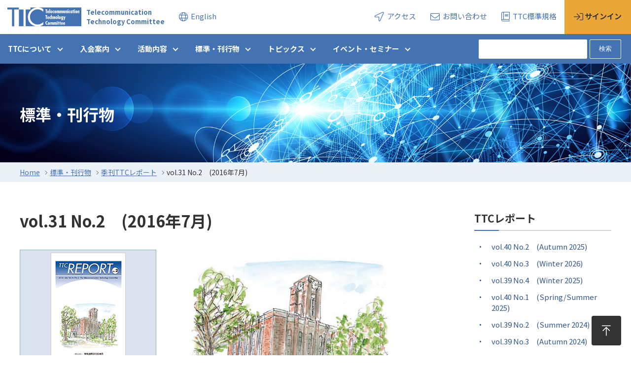

--- FILE ---
content_type: text/html; charset=UTF-8
request_url: https://www.ttc.or.jp/publications/ttcreport/2016july
body_size: 49002
content:
<!DOCTYPE html>
<html lang="ja">
<head>
<meta http-equiv="X-UA-Compatible" content="IE=edge">
<meta name="format-detection" content="telephone=no">
<meta name="viewport" content="width=device-width, initial-scale=1">

<!-- Font CSS -->
<link href="/application/themes/ttc/css/fontawesome-all.min.css" rel='stylesheet' type='text/css'>


<!-- Custom CSS -->
<link href="/application/themes/ttc/css/style.css?20250903" rel='stylesheet' type='text/css'>



<title>vol.31 No.2　(2016年7月) :: 一般社団法人情報通信技術委員会</title>

<meta http-equiv="content-type" content="text/html; charset=UTF-8">
<meta name="generator" content="Concrete CMS">
<meta name="msapplication-TileImage" content="https://www.ttc.or.jp/application/files/2515/5436/1553/iphone_favicon.png">
<link rel="shortcut icon" href="https://www.ttc.or.jp/application/files/2015/5436/0849/favicon.ico" type="image/x-icon">
<link rel="icon" href="https://www.ttc.or.jp/application/files/2015/5436/0849/favicon.ico" type="image/x-icon">
<link rel="apple-touch-icon" href="https://www.ttc.or.jp/application/files/2515/5436/1553/iphone_favicon.png">
<link rel="canonical" href="https://www.ttc.or.jp/publications/ttcreport/2016july">
<script type="text/javascript">
    var CCM_DISPATCHER_FILENAME = "/index.php";
    var CCM_CID = 1473;
    var CCM_EDIT_MODE = false;
    var CCM_ARRANGE_MODE = false;
    var CCM_IMAGE_PATH = "/concrete/images";
    var CCM_APPLICATION_URL = "https://www.ttc.or.jp";
    var CCM_REL = "";
    var CCM_ACTIVE_LOCALE = "ja_JP";
    var CCM_USER_REGISTERED = false;
</script>

<style type="text/css" data-area-style-area-handle="Footer Nav Item03" data-block-style-block-id="6122" data-style-set="45">.ccm-custom-style-container.ccm-custom-style-footernavitem03-6122{margin-bottom:25px}</style><style type="text/css" data-area-style-area-handle="Footer Nav Item03" data-block-style-block-id="6122" data-style-set="45">.ccm-custom-style-container.ccm-custom-style-footernavitem03-6122{margin-bottom:25px}</style>
<script type="text/javascript" src="/concrete/js/jquery.js?ccm_nocache=2df783c2d98d1e5b4d02ac98fd6985550b7a9bd6"></script>
<link href="/application/files/cache/css/cbfe3f1f31955983d1e7b68e849273b90ca8d813.css?ccm_nocache=2df783c2d98d1e5b4d02ac98fd6985550b7a9bd6" rel="stylesheet" type="text/css" media="all" data-source="/concrete/css/features/multilingual/frontend.css?ccm_nocache=2df783c2d98d1e5b4d02ac98fd6985550b7a9bd6 /concrete/css/features/navigation/frontend.css?ccm_nocache=2df783c2d98d1e5b4d02ac98fd6985550b7a9bd6 /concrete/css/features/search/frontend.css?ccm_nocache=2df783c2d98d1e5b4d02ac98fd6985550b7a9bd6 /concrete/css/features/imagery/frontend.css?ccm_nocache=2df783c2d98d1e5b4d02ac98fd6985550b7a9bd6 /concrete/css/features/basics/frontend.css?ccm_nocache=2df783c2d98d1e5b4d02ac98fd6985550b7a9bd6">
<!-- Global site tag (gtag.js) - Google Analytics -->
<script async src="https://www.googletagmanager.com/gtag/js?id=UA-17554796-1"></script>
<script>
  window.dataLayer = window.dataLayer || [];
  function gtag(){dataLayer.push(arguments);}
  gtag('js', new Date());

  gtag('config', 'UA-17554796-1');
</script>
</head>

<body id="A_pagetop">
  <div class="ccm-page ccm-page-id-1473 page-type-report page-template-right-sidebar">
  
    <header class="global-header">
      <div class="header-title header-title__ja">
        <p class="header-logo">
          <a href="https://www.ttc.or.jp/"><img src="/application/themes/ttc/img/ttc-logo_blue.svg" alt="Telecommunication Technology Committee">
            <span>Telecommunication<br>Technology Committee</span>
          </a>
        </p>
        <div class="header-nav">
          <ul>
            

    
    <li class="header-nav__item english">
        <a href="https://www.ttc.or.jp/publications/ttcreport/2016july/switch_language/1473/494/171">
            <i class="fal fa-globe"></i>
            <span>English</span>
        </a>
    </li>


            

    
    
                          
              <li class="header-nav__item nav-first">
  
                  <a href="https://www.ttc.or.jp/about/access" >
                                            <i class="fal fa-location-arrow" area-hidden="true"></i>                      アクセス                  </a>
              </li>
                          
              <li class="header-nav__item ">
  
                  <a href="https://www.ttc.or.jp/contact" >
                                            <i class="fal fa-envelope" area-hidden="true"></i>                      お問い合わせ                  </a>
              </li>
                          
              <li class="header-nav__item ">
  
                  <a href="https://www.ttc.or.jp/document_db" >
                                            <i class="fal fa-book" area-hidden="true"></i>                      TTC標準規格                  </a>
              </li>
          

            
                          <li class="header-nav__item login"><a href="https://www.ttc.or.jp/login"><i class="fal fa-sign-in"></i><span>サインイン</span></a></li>
                      </ul>
        <!-- /.header-nav --></div>
      <!-- /.header-title --></div>
      <div class="header-title-area">
        <div class="global-nav">
                    <p class="m-global-nav-trigger"  ><a href="javascript:void(0)"><span>Menu</span></a></p>
          <div class="global-nav__inner">
            <ul>
            

    <li class="global-nav__item parent"><a href="javascript:void(0)">TTCについて</a><ul class="global-nav-child"><li class="global-nav-child__item"><a href="https://www.ttc.or.jp/about" target="_self" class="global-nav-child__item">TTCについて</a></li><li class="global-nav-child__item"><a href="https://www.ttc.or.jp/about/aisatsu" target="_self" class="global-nav-child__item">専務理事挨拶</a></li><li class="global-nav-child__item"><a href="https://www.ttc.or.jp/about/soshiki" target="_self" class="global-nav-child__item">組織</a></li><li class="global-nav-child__item"><a href="https://www.ttc.or.jp/about/yakuin" target="_self" class="global-nav-child__item">役員</a></li><li class="global-nav-child__item"><a href="https://www.ttc.or.jp/about/teikan" target="_self" class="global-nav-child__item">定款・規程</a></li><li class="global-nav-child__item"><a href="https://www.ttc.or.jp/about/flow" target="_self" class="global-nav-child__item">手続き・フロー</a></li><li class="global-nav-child__item"><a href="https://www.ttc.or.jp/about/disclosure" target="_self" class="global-nav-child__item">情報公開資料</a></li><li class="global-nav-child__item"><a href="https://www.ttc.or.jp/about/related" target="_self" class="global-nav-child__item">主な関連団体</a></li><li class="global-nav-child__item"><a href="https://www.ttc.or.jp/about/hyousyou" target="_self" class="global-nav-child__item">TTC表彰</a></li><li class="global-nav-child__item"><a href="https://www.ttc.or.jp/about/access" target="_self" class="global-nav-child__item">所在地案内</a></li></ul></li><li class="global-nav__item parent"><a href="javascript:void(0)">入会案内</a><ul class="global-nav-child"><li class="global-nav-child__item"><a href="https://www.ttc.or.jp/entrance" target="_self" class="global-nav-child__item">入会案内</a></li><li class="global-nav-child__item"><a href="https://www.ttc.or.jp/entrance/admission" target="_self" class="global-nav-child__item">入会について</a></li><li class="global-nav-child__item"><a href="https://www.ttc.or.jp/entrance/class_fee" target="_self" class="global-nav-child__item">会員種別</a></li><li class="global-nav-child__item"><a href="https://www.ttc.or.jp/entrance/member_list" target="_self" class="global-nav-child__item">会員一覧</a></li></ul></li><li class="global-nav__item parent"><a href="javascript:void(0)">活動内容</a><ul class="global-nav-child"><li class="global-nav-child__item"><a href="https://www.ttc.or.jp/activities" target="_self" class="global-nav-child__item">活動内容</a></li><li class="global-nav-child__item"><a href="https://www.ttc.or.jp/activities/sdt_igi" target="_self" class="global-nav-child__item">標準化の意義</a></li><li class="global-nav-child__item"><a href="https://www.ttc.or.jp/activities/sdt_text" target="_self" class="global-nav-child__item">標準化教育コンテンツ</a></li><li class="global-nav-child__item"><a href="https://www.ttc.or.jp/activities/std_jirei" target="_self" class="global-nav-child__item">標準化事例</a></li><li class="global-nav-child__item"><a href="https://www.ttc.or.jp/activities/e_vote" target="_self" class="global-nav-child__item">標準化会議</a></li><li class="global-nav-child__item"><a href="https://www.ttc.or.jp/activities/wg" target="_self" class="global-nav-child__item">専門委員会</a></li><li class="global-nav-child__item"><a href="https://www.ttc.or.jp/activities/strategy_member" target="_self" class="global-nav-child__item">企画戦略委員会</a></li><li class="global-nav-child__item"><a href="https://www.ttc.or.jp/activities/ttcsdgs" target="_self" class="global-nav-child__item">TTCの活動とSDGs</a></li><li class="global-nav-child__item"><a href="https://www.ttc.or.jp/activities/gcag" target="_self" class="global-nav-child__item">国際連携アドバイザリーグループ</a></li><li class="global-nav-child__item"><a href="https://www.ttc.or.jp/activities/tag" target="_self" class="global-nav-child__item">技術調査アドバイザリーグループ</a></li><li class="global-nav-child__item"><a href="https://www.ttc.or.jp/activities/std-spec-ag" target="_self" class="global-nav-child__item">標準仕様検討アドバイザリーグループ</a></li><li class="global-nav-child__item"><a href="https://www.ttc.or.jp/activities/ipr" target="_self" class="global-nav-child__item">IPR委員会</a></li><li class="global-nav-child__item"><a href="https://www.ttc.or.jp/activities/i3c" target="_self" class="global-nav-child__item">業際イノベーション本部</a></li></ul></li><li class="global-nav__item parent"><a href="javascript:void(0)">標準・刊行物</a><ul class="global-nav-child"><li class="nav-path-selected global-nav-child__item"><a href="https://www.ttc.or.jp/publications" target="_self" class="nav-path-selected global-nav-child__item">標準・刊行物</a></li><li class="global-nav-child__item"><a href="https://www.ttc.or.jp/publications/kisyosuu" target="_self" class="global-nav-child__item">標準類制定状況・寄書数</a></li><li class="global-nav-child__item"><a href="/document_db" target="_self" class="global-nav-child__item">TTCドキュメントデータベース</a></li><li class="nav-path-selected global-nav-child__item"><a href="https://www.ttc.or.jp/publications/ttcreport" target="_self" class="nav-path-selected global-nav-child__item">季刊TTCレポート</a></li><li class="global-nav-child__item"><a href="https://www.ttc.or.jp/publications/whitepaper" target="_self" class="global-nav-child__item">ホワイトペーパー</a></li><li class="global-nav-child__item"><a href="https://www.ttc.or.jp/publications/sdt_text" target="_self" class="global-nav-child__item">標準化テキスト</a></li></ul></li><li class="global-nav__item parent"><a href="javascript:void(0)">トピックス</a><ul class="global-nav-child"><li class="global-nav-child__item"><a href="https://www.ttc.or.jp/topics" target="_self" class="global-nav-child__item">トピックス</a></li><li class="global-nav-child__item"><a href="/topics/topic/10/%E3%81%8A%E7%9F%A5%E3%82%89%E3%81%9B" target="_self" class="global-nav-child__item">お知らせ</a></li><li class="global-nav-child__item"><a href="/topics/topic/11/%E3%82%A4%E3%83%99%E3%83%B3%E3%83%88" target="_self" class="global-nav-child__item">イベント</a></li><li class="global-nav-child__item"><a href="/topics/topic/13/%E5%8B%9F%E9%9B%86%E6%A1%88%E5%86%85" target="_self" class="global-nav-child__item">募集案内</a></li><li class="global-nav-child__item"><a href="/topics/topic/12/%E6%A8%99%E6%BA%96%E9%A1%9E%E5%88%B6%E5%AE%9A%E3%83%BB%E5%AF%84%E6%9B%B8%E5%AF%A9%E8%AD%B0" target="_self" class="global-nav-child__item">標準類制定・寄書審議</a></li><li class="global-nav-child__item"><a href="https://www.ttc.or.jp/blog" target="_self" class="global-nav-child__item">ブログ</a></li><li class="global-nav-child__item"><a href="https://www.ttc.or.jp/40th" target="_blank" class="global-nav-child__item">TTC40周年記念サイトを公開しました</a></li><li class="global-nav-child__item"><a href="https://www.ttc.or.jp/publications/ttcreport/2026Winter" target="_blank" class="global-nav-child__item">TTCレポートvol.40 No.3　(Winter 2026)公開しました</a></li></ul></li><li class="global-nav__item parent"><a href="javascript:void(0)">イベント・セミナー</a><ul class="global-nav-child"><li class="global-nav-child__item"><a href="https://www.ttc.or.jp/seminar" target="_self" class="global-nav-child__item">イベント・セミナー</a></li><li class="global-nav-child__item"><a href="https://www.ttc.or.jp/seminar/entry" target="_self" class="global-nav-child__item">開催案内</a></li><li class="global-nav-child__item"><a href="https://www.ttc.or.jp/seminar/rep" target="_self" class="global-nav-child__item">開催報告</a></li><li class="global-nav-child__item"><a href="https://www.ttc.or.jp/key" target="_blank" class="global-nav-child__item">セミナー・イベント動画アーカイブ</a></li></ul></li>
    
            
            

    

                    
            <li class="global-nav__item global-nav__item--m nav-first">

                <a href="https://www.ttc.or.jp/about/access" >
                                                            アクセス                </a>
            </li>
                    
            <li class="global-nav__item global-nav__item--m ">

                <a href="https://www.ttc.or.jp/contact" >
                                                            お問い合わせ                </a>
            </li>
                    
            <li class="global-nav__item global-nav__item--m ">

                <a href="https://www.ttc.or.jp/document_db" >
                                                            TTCドキュメント                </a>
            </li>
        

            
            

    <li class="global-nav__item global-nav__item--m">
  <a href="https://www.ttc.or.jp/publications/ttcreport/2016july/switch_language/1473/494/181">English</a>
</li>

            
            </ul>
            <ul class="m-global-nav">
                          <li class="m-global-nav__item">
                <a href="https://www.ttc.or.jp/login">
                  <i class="fal fa-sign-in"></i>
                  <span>サインイン</span>
                </a>
              </li>
                        
            

    

                    
            <li class="m-global-nav__item nav-first">

                <a href="" >
                                        <i class="fa fa-envelope" area-hidden="true"></i>                    メルマガ配信登録                </a>
            </li>
                    
            <li class="m-global-nav__item ">

                <a href="" >
                                        <i class="fa fa-question" area-hidden="true"></i>                    お問い合わせ                </a>
            </li>
        

            </ul>
          <!-- /.global-nav__inner --></div>
        <!-- /.global-nav --></div>
        <div class="search-box">
          

      <!--<p class="m-search-box-trigger">-->
    <!--<a href="javascript:void(0)">-->
      <!--<i class="fal fa-search"></i>-->
      <!--<span>サイト内検索</span>-->
    <!--</a>-->
  <!--</p>-->
<p class="m-search-box-trigger"><a href="javascript:void(0)"><i class="fal fa-search"></i><span>Open a search box</span></a></p>

<div class="search-box__inner">
  <form action="https://www.ttc.or.jp/search_result" method="get" class="ccm-search-block-form">
    <label class="search-box__label" for="search">
      サイト内検索    </label>
    <div class="search-box__inputbox">
      <input name="search_paths[]" type="hidden" value="" /><input name="query" type="text" value="" class="search-box__input" /> <input name="submit" type="submit" value="検索" class="search-box__button" />    </div>
  </form>
</div>

        </div>
      <!-- /.header-title-area --></div>
    <!-- /.global-header --></header>
  <main class="content-area" role="main">
    <div class="page-title">
      <div class="page-title__inner">
        <p>
          <small></small>
          <span>標準・刊行物</span>
        </p>
      </div>
    </div>

    

    <div class="breadcrumb">
<ol><li><a href="https://www.ttc.or.jp/" target="_self">Home</a></li><li><a href="https://www.ttc.or.jp/publications" target="_self">標準・刊行物</a></li><li><a href="https://www.ttc.or.jp/publications/ttcreport" target="_self">季刊TTCレポート</a></li><li aria-label="現在地">vol.31 No.2　(2016年7月)</li></ol></div>


    
    <div class="container">
      <article class="primary-col">
        

    <h1>vol.31 No.2　(2016年7月)</h1>


    <div class="media-summary">
  <div class="mediabox report">
        <div class="mediabox__img">
        <img src="https://www.ttc.or.jp/application/files/2915/6824/9919/top_TTC_Report_Vol31_2-27.jpg" alt="top_TTC_Report_Vol31_2-27.jpg" />
    </div>    
    <div class="mediabox__body">
              <p class="mediabox__title">TTCレポート vol.31 No.2          <small>2016年7月刊 </small>        </p>        
          <!-- /.mediabox__body --></div>
  <!-- /.mediabox --></div>
  
  <div class="media-summary__body">
          <img src="https://www.ttc.or.jp/application/files/6915/6824/9919/report_cover_201607.jpg" alt="report_cover_201607.jpg" />
    
      <p>［公開記事］タグがついている記事はどなたでもダウンロードしていただけます。それ以外の記事のダウンロードには会員ログインが必要です。</p>
      <p class="button-text"><a href="https://www.ttc.or.jp/id_request">ログインID/パスワード申請ページへ</a></p>
  <!-- /.media-summary__body --></div>
<!-- /.media-summary --></div>


    <h2><strong>特集</strong></h2>

<div class="report-list__item">
<h3 class="report-list__title" style="margin-left: 40px;"><em>公開</em>平成28年度表彰式・受賞者を囲む会</h3>

<div style="margin-left: 40px;"><a class="button small" href="https://www.ttc.or.jp/download_file/view/5996/1473"><i class="far fa-cloud-download-alt"></i>　ダウンロード</a></div>
</div>

<div class="report-list__item">
<h3 class="report-list__title" style="margin-left: 40px;">ビジネス最前線から見たICTの展望～Society 5.0の実現に向けて～</h3>

<div style="margin-left: 40px;">株式会社日立製作所　櫻井　義人</div>

<div style="margin-left: 40px;"><a class="button small" href="https://www.ttc.or.jp/download_file/view/6012/1473"><i class="far fa-cloud-download-alt"></i>　ダウンロード</a></div>
</div>



    <h2><strong>標準類制定状況</strong></h2>

<div class="report-list__item">
<h3 class="report-list__title" style="margin-left: 40px;"><em>公開</em><strong>標準類制定状況</strong></h3>

<div style="margin-left: 40px;"><a class="button small" href="https://www.ttc.or.jp/download_file/view/6013/1473"><i class="far fa-cloud-download-alt"></i>　ダウンロード</a></div>
</div>

<div class="report-list__item">
<h3 class="report-list__title" style="margin-left: 40px;">企業ネットワーク専門委員会　～JJ.22.13, SR-0069～</h3>

<div style="margin-left: 40px;">企業網インタフェースSWG　リーダ　四井　信平（日本電気（株））<br />
CT I/F&nbsp;SWG　リーダ　恒本　真司（富士通（株））</div>

<div style="margin-left: 40px;"><a class="button small" href="https://www.ttc.or.jp/download_file/view/6014/1473"><i class="far fa-cloud-download-alt"></i>　ダウンロード</a></div>
</div>

<div class="report-list__item">
<h3 class="report-list__title" style="margin-left: 40px;">信号制御専門委員会　～JJ-90.30、JJ-90.31～</h3>

<div style="margin-left: 40px;">専門委員長　蓑田　学（KDDI（株））<br />
SIP SWG　リーダ　荒井　健二郎&nbsp;（日本電信電話（株））</div>

<div style="margin-left: 40px;"><a class="button small" href="https://www.ttc.or.jp/download_file/view/6015/1473"><i class="far fa-cloud-download-alt"></i>　ダウンロード</a></div>
</div>

<div class="report-list__item">
<h3 class="report-list__title" style="margin-left: 40px;">情報転送専門委員会　～JT-G8131、TR-G8271、TR-G8272、TR-8275～</h3>

<div style="margin-left: 40px;">網間論理インタフェースSWG　リーダ　伊達　拓紀（日本電信電話（株））<br />
網間物理インタフェースSWG　リーダ　片桐　徹（富士通（株））</div>

<div style="margin-left: 40px;"><a class="button small" href="https://www.ttc.or.jp/download_file/view/6017/1473"><i class="far fa-cloud-download-alt"></i>　ダウンロード</a></div>
</div>

<div class="report-list__item">
<h3 class="report-list__title" style="margin-left: 40px;">光ファイバ伝送専門委員会　～JT-L25～</h3>

<div style="margin-left: 40px;">光ファイバケーブルSWG　委員　戸毛　邦弘（日本電信電話（株））</div>

<div style="margin-left: 40px;"><a class="button small" href="https://www.ttc.or.jp/download_file/view/6018/1473"><i class="far fa-cloud-download-alt"></i>　ダウンロード</a></div>
</div>

<div class="report-list__item">
<h3 class="report-list__title" style="margin-left: 40px;">マルチメディア応用専門委員会　～TR-1063～</h3>

<div style="margin-left: 40px;">スマートカーSWGアドホックVHUB　千村　保文（沖電気工業（株））<br />
スマートカーSWGアドホックVHUB　大西　亮吉（（株）トヨタIT開発センター）</div>

<div style="margin-left: 40px;"><a class="button small" href="https://www.ttc.or.jp/download_file/view/6020/1473"><i class="far fa-cloud-download-alt"></i>　ダウンロード</a></div>
</div>



    <h2><strong>TTC</strong><strong>主催会合・セミナー</strong></h2>

<div class="report-list__item">
<h3 class="report-list__title" style="margin-left: 40px;">トランスポートネットワークおよび通信装置のソフトエラーの<br />
&nbsp; &nbsp;最新標準化動向</h3>

<div style="margin-left: 40px;"><a class="button small" href="https://www.ttc.or.jp/download_file/view/6019/1473"><i class="far fa-cloud-download-alt"></i>　ダウンロード</a></div>
</div>

<div class="report-list__item">
<h3 class="report-list__title" style="margin-left: 40px;">IoTイノベーションの推進に向けて～業界横断テーマへの取組</h3>

<div style="margin-left: 40px;"><a class="button small" href="https://www.ttc.or.jp/download_file/view/6021/1473"><i class="far fa-cloud-download-alt"></i>　ダウンロード</a></div>
</div>

<div class="report-list__item">
<div class="report-list__title" style="margin-left: 40px;">2020年以降を目指すICT標準化動向セミナー</div>

<div class="report-list__title" style="margin-left: 40px;">～2020年東京オリンピック・パラリンピックに向けて～</div>

<div style="margin-left: 40px;"><a class="button small" href="https://www.ttc.or.jp/download_file/view/6000/1473"><i class="far fa-cloud-download-alt"></i>　ダウンロード</a></div>
</div>

<div class="report-list__item">
<h3 class="report-list__title" style="margin-left: 40px;">電気通信番号への取り組みと最新標準化動向</h3>

<div style="margin-left: 40px;"><a class="button small" href="https://www.ttc.or.jp/download_file/view/6001/1473"><i class="far fa-cloud-download-alt"></i>　ダウンロード</a></div>
</div>

<div class="report-list__item">
<h3 class="report-list__title" style="margin-left: 40px;">ワイヤレス・テクノロジーパーク（WTP）2016出展</h3>

<div style="margin-left: 40px;"><a class="button small" href="https://www.ttc.or.jp/download_file/view/6002/1473"><i class="far fa-cloud-download-alt"></i>　ダウンロード</a></div>
</div>

<div class="report-list__item">
<h3 class="report-list__title" style="margin-left: 40px;">第54回定時総会</h3>

<div style="margin-left: 40px;"><a class="button small" href="https://www.ttc.or.jp/download_file/view/6003/1473"><i class="far fa-cloud-download-alt"></i>　ダウンロード</a></div>
</div>

<div class="report-list__item">
<h3 class="report-list__title" style="margin-left: 40px;">第180回～第182回理事会、第48回評議会、入会会員の紹介</h3>

<div style="margin-left: 40px;"><a class="button small" href="https://www.ttc.or.jp/download_file/view/6004/1473"><i class="far fa-cloud-download-alt"></i>　ダウンロード</a></div>
</div>

<div class="report-list__item">
<h3 class="report-list__title" style="margin-left: 40px;"><em>公開</em>会議開催状況（2016年4月～6月）</h3>

<div style="margin-left: 40px;"><a class="button small" href="https://www.ttc.or.jp/download_file/view/5998/1473"><i class="far fa-cloud-download-alt"></i>　ダウンロード</a></div>
</div>



    <h2><strong>外部会合</strong></h2>

<div class="report-list__item">
<h3 class="report-list__title" style="margin-left: 40px;">第20回GSC会合</h3>

<div style="margin-left: 40px;">会合参加者</div>

<div style="margin-left: 40px;"><a class="button small" href="https://www.ttc.or.jp/download_file/view/6005/1473"><i class="far fa-cloud-download-alt"></i>　ダウンロード</a></div>
</div>

<div class="report-list__item">
<h3 class="report-list__title" style="margin-left: 40px;">ASTAP-27　EG-BSG会合</h3>

<div style="margin-left: 40px;">BSG専門委員会　副委員長　厚東　肇（日本電気（株））</div>

<div style="margin-left: 40px;"><a class="button small" href="https://www.ttc.or.jp/download_file/view/6006/1473"><i class="far fa-cloud-download-alt"></i>　ダウンロード</a></div>
</div>

<div class="report-list__item">
<h3 class="report-list__title" style="margin-left: 40px;">ITU-T SG15　第5回会合</h3>

<div style="margin-left: 40px;">情報転送専門委員会　委員長　村上　誠（日本電信電話（株））<br />
アクセス網専門委員会　浅香　航太（日本電信電話（株））<br />
アクセス網、次世代ホームネットワークシステム専門委員会　近藤　芳展（日本電信電話（株））<br />
光ファイバ伝送専門委員会　坂本　泰志（日本電信電話（株））</div>

<div style="margin-left: 40px;"><a class="button small" href="https://www.ttc.or.jp/download_file/view/6007/1473"><i class="far fa-cloud-download-alt"></i>　ダウンロード</a></div>
</div>

<div class="report-list__item">
<h3 class="report-list__title" style="margin-left: 40px;">ITU-T SG5会合</h3>

<div style="margin-left: 40px;">情報転送専門委員会　情報転送装置のENC SWG　奥川　雄一郎（日本電信電話（株））<br />
ICTと気候変動専門委員会　委員長　端谷　隆文（富士通（株））</div>

<div style="margin-left: 40px;"><a class="button small" href="https://www.ttc.or.jp/download_file/view/6008/1473"><i class="far fa-cloud-download-alt"></i>　ダウンロード</a></div>
</div>

<div class="report-list__item">
<h3 class="report-list__title" style="margin-left: 40px;">ITU-T SG17 第7回会合</h3>

<div style="margin-left: 40px;">セキュリティ専門委員会　委員長　三宅　優（KDDI研究所）</div>

<div style="margin-left: 40px;"><a class="button small" href="https://www.ttc.or.jp/download_file/view/6009/1473"><i class="far fa-cloud-download-alt"></i>　ダウンロード</a></div>
</div>

<div class="report-list__item">
<h3 class="report-list__title" style="margin-left: 40px;">ITU-T FG-IMT2020第6回会合</h3>

<div style="margin-left: 40px;">後藤　良則（日本電信電話（株））</div>

<div style="margin-left: 40px;"><a class="button small" href="https://www.ttc.or.jp/download_file/view/6010/1473"><i class="far fa-cloud-download-alt"></i>　ダウンロード</a></div>
</div>

<div class="report-list__item">
<h3 class="report-list__title" style="margin-left: 40px;">3GPP PCG（第36回）/OP（第35回）/FFG（第39回）会合</h3>

<div style="margin-left: 40px;">住田　正臣（TTC事務局）</div>

<div style="margin-left: 40px;"><a class="button small" href="https://www.ttc.or.jp/download_file/view/6011/1473"><i class="far fa-cloud-download-alt"></i>　ダウンロード</a></div>
</div>



    <h2><strong>TTCひろば　会員会社紹介</strong></h2>

<div class="report-list__item">
<h3 class="report-list__title" style="margin-left: 40px;"><em>公開</em>株式会社エヌ・ティ・ティ・データ経営研究所</h3>

<div style="margin-left: 40px;">ライフ・バリュー・クリエイションコンサルティングユニット　中林　裕詞</div>

<div style="margin-left: 40px;"><a class="button small" href="https://www.ttc.or.jp/download_file/view/5999/1473"><i class="far fa-cloud-download-alt"></i>　ダウンロード</a></div>
</div>

<div class="report-list__item">
<h3 class="report-list__title" style="margin-left: 40px;"><em>公開</em>金沢工業大学 工学部 電子情報通信工学科 横谷研究室&nbsp;</h3>

<div style="margin-left: 40px;">教授　横谷　哲也</div>

<div style="margin-left: 40px;"><a class="button small" href="https://www.ttc.or.jp/download_file/view/5997/1473"><i class="far fa-cloud-download-alt"></i>　ダウンロード</a></div>
</div>

      <!-- /.primary-col --></article>
      <div class="secondary-col">
        <div class="side-block">
          

    
    <div class="side-block">

                    <h3 class="side-block__title">TTCレポート</h3>
            
        
        <ul>

            
                <li>
                    <a href="https://www.ttc.or.jp/publications/ttcreport/2025Autumn" target="_self">
                        vol.40 No.2　(Autumn 2025)                    </a>
                </li>


                
                <li>
                    <a href="https://www.ttc.or.jp/publications/ttcreport/2026Winter" target="_self">
                        vol.40 No.3　(Winter 2026)                    </a>
                </li>


                
                <li>
                    <a href="https://www.ttc.or.jp/publications/ttcreport/2025Winter" target="_self">
                        vol.39 No.4　(Winter 2025)                    </a>
                </li>


                
                <li>
                    <a href="https://www.ttc.or.jp/publications/ttcreport/2025SpringSummer" target="_self">
                        vol.40 No.1　(Spring/Summer 2025)                    </a>
                </li>


                
                <li>
                    <a href="https://www.ttc.or.jp/publications/ttcreport/2024Summer" target="_self">
                        vol.39 No.2　(Summer 2024)                    </a>
                </li>


                
                <li>
                    <a href="https://www.ttc.or.jp/publications/ttcreport/2024Autumn" target="_self">
                        vol.39 No.3　(Autumn 2024)                    </a>
                </li>


                
                <li>
                    <a href="https://www.ttc.or.jp/publications/ttcreport/2024Spring" target="_self">
                        vol.39 No.1　(Spring 2024)                    </a>
                </li>


                
                <li>
                    <a href="https://www.ttc.or.jp/publications/ttcreport/2024January" target="_self">
                        vol.38 No.4　(2024年1月)                    </a>
                </li>


                
                <li>
                    <a href="https://www.ttc.or.jp/publications/ttcreport/2023october" target="_self">
                        vol.38 No.3　(2023年10月)                    </a>
                </li>


                
                <li>
                    <a href="https://www.ttc.or.jp/publications/ttcreport/2023july" target="_self">
                        vol.38 No.2　(2023年7月)                    </a>
                </li>


                
                <li>
                    <a href="https://www.ttc.or.jp/publications/ttcreport/2023april" target="_self">
                        vol.38 No.1　(2023年4月)                    </a>
                </li>


                
                <li>
                    <a href="https://www.ttc.or.jp/publications/ttcreport/2023january" target="_self">
                        vol.37 No.4　(2023年1月)                    </a>
                </li>


                
                <li>
                    <a href="https://www.ttc.or.jp/publications/ttcreport/2022october" target="_self">
                        vol.37 No.3　(2022年10月)                    </a>
                </li>


                
                <li>
                    <a href="https://www.ttc.or.jp/publications/ttcreport/2022july" target="_self">
                        vol.37 No.2　(2022年7月)                    </a>
                </li>


                
                <li>
                    <a href="https://www.ttc.or.jp/publications/ttcreport/2022april" target="_self">
                        vol.37 No.1　(2022年4月)                    </a>
                </li>


                
                <li>
                    <a href="https://www.ttc.or.jp/publications/ttcreport/2022junuary" target="_self">
                        vol.36 No.4　(2022年1月)                    </a>
                </li>


                
                <li>
                    <a href="https://www.ttc.or.jp/publications/ttcreport/2021october" target="_self">
                        vol.36 No.3　(2021年10月)                    </a>
                </li>


                
                <li>
                    <a href="https://www.ttc.or.jp/publications/ttcreport/2021july" target="_self">
                        vol.36 No.2　(2021年7月)                    </a>
                </li>


                
                <li>
                    <a href="https://www.ttc.or.jp/publications/ttcreport/2021april" target="_self">
                        vol.36 No.1　(2021年4月)                    </a>
                </li>


                
                <li>
                    <a href="https://www.ttc.or.jp/publications/ttcreport/2021january" target="_self">
                        vol.35 No.4　(2021年1月)                    </a>
                </li>


                
                <li>
                    <a href="https://www.ttc.or.jp/publications/ttcreport/2020october" target="_self">
                        vol.35 No.3　(2020年10月)                    </a>
                </li>


                
                <li>
                    <a href="https://www.ttc.or.jp/publications/ttcreport/2020july" target="_self">
                        vol.35 No.2　(2020年7月)                    </a>
                </li>


                
                <li>
                    <a href="https://www.ttc.or.jp/publications/ttcreport/2020april" target="_self">
                        vol.35 No.1　(2020年4月)                    </a>
                </li>


                
                <li>
                    <a href="https://www.ttc.or.jp/publications/ttcreport/2020junuary" target="_self">
                        vol.34 No.4　(2020年1月)                    </a>
                </li>


                
                <li>
                    <a href="https://www.ttc.or.jp/publications/ttcreport/2019october" target="_self">
                        vol.34 No.3　(2019年10月)                    </a>
                </li>


                
                <li>
                    <a href="https://www.ttc.or.jp/publications/ttcreport/2019july" target="_self">
                        vol.34 No.2　(2019年7月)                    </a>
                </li>


                
                <li>
                    <a href="https://www.ttc.or.jp/publications/ttcreport/2019april" target="_self">
                        vol.34 No.1　(2019年4月)                    </a>
                </li>


                
                <li>
                    <a href="https://www.ttc.or.jp/publications/ttcreport/2019junuary" target="_self">
                        vol.33 No.4　(2019年1月)                    </a>
                </li>


                
                <li>
                    <a href="https://www.ttc.or.jp/publications/ttcreport/2018october" target="_self">
                        vol.33 No.3　(2018年10月)                    </a>
                </li>


                
                <li>
                    <a href="https://www.ttc.or.jp/publications/ttcreport/2018july" target="_self">
                        vol.33 No.2　(2018年7月)                    </a>
                </li>


                        </ul><!-- end .ccm-block-page-list-pages -->

        
    </div><!-- end .ccm-block-page-list-wrapper -->


    
    
        <!-- /.side-block --></div>
      <!-- /.secondary-col --></div>
    <!-- /.container --></div>
      
  <!-- /.content-area --></main>

    	
      <div class="Gotop">
        <p><a href="#A_pagetop"><i class="fal fa-arrow-to-top"></i><span>Back To Top</span></a></p>
      <!-- /.Gotop --></div>
    
      <footer class="global-footer">
        <div class="footer-nav">
          <div class="footer-nav__inner">
            <div class="footer-nav__menu">
              <div class="footer-nav__col">
                <div class="footer-nav__section">
                  

    <p class="footer-nav__title">
      <a href="https://www.ttc.or.jp/about">
    TTCについて      </a>
  </p>
<ul><li class=""><a href="https://www.ttc.or.jp/about/aisatsu" target="_self" class="">専務理事挨拶</a><li class=""><a href="https://www.ttc.or.jp/about/soshiki" target="_self" class="">組織</a><li class=""><a href="https://www.ttc.or.jp/about/yakuin" target="_self" class="">役員</a><li class=""><a href="https://www.ttc.or.jp/about/teikan" target="_self" class="">定款・規程</a><li class=""><a href="https://www.ttc.or.jp/about/flow" target="_self" class="">手続き・フロー</a><li class=""><a href="https://www.ttc.or.jp/about/disclosure" target="_self" class="">情報公開資料</a><li class=""><a href="https://www.ttc.or.jp/about/related" target="_self" class="">主な関連団体</a><li class=""><a href="https://www.ttc.or.jp/about/hyousyou" target="_self" class="">TTC表彰</a><li class=""><a href="https://www.ttc.or.jp/about/access" target="_self" class="">所在地案内</a></ul>
                <!-- /.footer-nav__section --></div>
                <div class="footer-nav__section">
                                  <!-- /.footer-nav__col --></div>
              <!-- /.footer-nav__section --></div>
              <div class="footer-nav__col">
                <div class="footer-nav__section">
                  

        <div class="ccm-custom-style-container ccm-custom-style-footernavitem03-6122 ccm-block-custom-template-footer-navi"
            >
    <p class="footer-nav__title">
      <a href="https://www.ttc.or.jp/entrance">
    入会案内      </a>
  </p>
<ul><li class=""><a href="https://www.ttc.or.jp/entrance/admission" target="_self" class="">入会について</a><li class=""><a href="https://www.ttc.or.jp/entrance/class_fee" target="_self" class="">会員種別</a><li class=""><a href="https://www.ttc.or.jp/entrance/member_list" target="_self" class="">会員一覧</a></ul>
    </div>


    
                          
              <p class="footer-nav__title nav-first">
                  <a href="https://www.ttc.or.jp/activities" >
                                                                  活動内容                  </a>
              </p>
              



    
    <ul>
                          
              <li class="nav-first">
                  <a href="https://www.ttc.or.jp/activities/e_vote" >
                                                                  標準化会議                  </a>
              </li>
                          
              <li class="">
                  <a href="https://www.ttc.or.jp/activities/strategy_member" >
                                                                  企画戦略委員会                  </a>
              </li>
                          
              <li class="">
                  <a href="https://www.ttc.or.jp/activities/wg" >
                                                                  専門委員会                  </a>
              </li>
                          
              <li class="">
                  <a href="https://www.ttc.or.jp/activities/gcag" >
                                                                  国際連携アドバイザリーグループ                  </a>
              </li>
                          
              <li class="">
                  <a href="https://www.ttc.or.jp/activities/tag" >
                                                                  技術調査アドバイザリーグループ                  </a>
              </li>
                          
              <li class="">
                  <a href="https://www.ttc.or.jp/activities/cbag" >
                                                                  キャパシティビルディングアドバイザリーグループ                  </a>
              </li>
                          
              <li class="">
                  <a href="https://www.ttc.or.jp/activities/i3c" >
                                                                  業際イノベーション本部                  </a>
              </li>
                          
              <li class="">
                  <a href="https://www.ttc.or.jp/activities/ipr" >
                                                                  IPR委員会                  </a>
              </li>
          
    </ul>
    

                <!-- /.footer-nav__section --></div>
                <div class="footer-nav__section">
                                  <!-- /.footer-nav__section --></div>
              <!-- /.footer-nav__col --></div>
              <div class="footer-nav__col">
                <div class="footer-nav__section">
                  

    
                          
              <p class="footer-nav__title nav-first">
                  <a href="https://www.ttc.or.jp/publications" >
                                                                  TTC標準・刊行物                  </a>
              </p>
              



    
    <ul>
                          
              <li class="nav-first">
                  <a href="https://www.ttc.or.jp/document_db" >
                                                                  TTCドキュメントデータベース                  </a>
              </li>
                          
              <li class="">
                  <a href="https://www.ttc.or.jp/publications/ttcreport" >
                                                                  TTCレポート                  </a>
              </li>
          
    </ul>
    

                <!-- /.footer-nav__section --></div>
                <div class="footer-nav__section">
                  

    
                          
              <p class="footer-nav__title nav-first">
                  <a href="https://www.ttc.or.jp/activities/sdt_text" >
                                                                  標準化学習コンテンツ                  </a>
              </p>
              

                <!-- /.footer-nav__section --></div>
                <div class="footer-nav__section">
                                  <!-- /.footer-nav__section --></div>
                <div class="footer-nav__section">
                                  <!-- /.footer-nav__section --></div>
                <div class="footer-nav__section">
                                  <!-- /.footer-nav__section --></div>
              <!-- /.footer-nav__col --></div>
            <!-- /.footer-nav__menu --></div>
            <div class="footer-nav__button">
              <ul>
                <!-- <li><a href="https://www.ttc.or.jp/login"><i class="fal fa-sign-in"></i>会員ログイン</a></li> -->
                                  <li><a href="https://www.ttc.or.jp/login"><i class="fal fa-sign-in"></i><span>サインイン</span></a></li>
                                

    
<div class="ccm-block-autonav">
    <ul class="nav flex-column">
                    
            <li class="nav-item">

                <a href="https://www.ttc.or.jp/download_file/46594b54-c3bf-4025-bb41-2c5d73aa392c/1473" class="nav-link nav-first" target="_blank">
                                        <i class="fas fa-book-alt"></i>                    パンフレット                </a>
            </li>
                    
            <li class="nav-item">

                <a href="https://www.ttc.or.jp/form/mail_form" class="nav-link " >
                                        <i class="fas fa-envelope"></i>                    メルマガ配信登録                </a>
            </li>
                    
            <li class="nav-item">

                <a href="https://www.ttc.or.jp/contact" class="nav-link " >
                                        <i class="fas fa-question-circle"></i>                    お問い合わせ                </a>
            </li>
            </ul>
</div>

              </ul>
              <!-- /.footer-nav__button --></div>
            <!-- /.footer-nav__inner --></div>
          <!-- /.footer-nav --></div>
        <div class="copyright-area">
          <div class="footer-logo"><img src="/application/themes/ttc/img/ttc-logo_black.svg" alt="Telecommunication Technology Committee">
          <!-- /.footer-logo --></div>
          <div class="copyright-nav">
            

    
    <ul>
                          
              <li class="copyright-nav__item nav-first">
                  <a href="https://www.ttc.or.jp/site_map" >
                                            <i class="fas fa-angle-double-right" area-hidden="true"></i>                      サイトマップ                  </a>
              </li>
                          
              <li class="copyright-nav__item ">
                  <a href="https://www.ttc.or.jp/sitepolicy" >
                                            <i class="fas fa-angle-double-right" area-hidden="true"></i>                      サイトポリシー                  </a>
              </li>
                          
              <li class="copyright-nav__item ">
                  <a href="https://www.ttc.or.jp/download_file/3612/1473" target="_blank">
                                            <i class="fas fa-angle-double-right" area-hidden="true"></i>                      個人情報の取り扱い                  </a>
              </li>
                          
              <li class="copyright-nav__item ">
                  <a href="https://www.ttc.or.jp/sitepolicy/copyright" >
                                            <i class="fas fa-angle-double-right" area-hidden="true"></i>                      著作権について                  </a>
              </li>
          
    </ul>
    

          <!-- /.copyright-nav --></div>
          <div class="copyright">
            <p>© The Telecommunication Technology Committee. All rights reserved.</p>
          <!-- /.copyright --></div>
        <!-- /.copyright-area --></div>
      <!-- /.global-footer --></footer>
            
    </div>
    <!--WrapperClass Bootstrap close-->

  <!--JS load -->
  <script src="/application/themes/ttc/js/main.js?v=20190423"></script>

      
  
  <script type="text/javascript" src="/application/files/cache/js/47e1339ea56cdd661966994ac4cb359747b5c1a8.js?ccm_nocache=2df783c2d98d1e5b4d02ac98fd6985550b7a9bd6" data-source="/concrete/js/features/multilingual/frontend.js?ccm_nocache=2df783c2d98d1e5b4d02ac98fd6985550b7a9bd6 /concrete/js/features/navigation/frontend.js?ccm_nocache=2df783c2d98d1e5b4d02ac98fd6985550b7a9bd6 /concrete/js/features/imagery/frontend.js?ccm_nocache=2df783c2d98d1e5b4d02ac98fd6985550b7a9bd6"></script>

</body>
</html>


--- FILE ---
content_type: text/css
request_url: https://www.ttc.or.jp/application/themes/ttc/css/style.css?20250903
body_size: 377702
content:
@charset "UTF-8";
/*****************************************************************************
Reset
*****************************************************************************/
@import url("https://fonts.googleapis.com/css?family=Noto+Sans+JP:400,500,700,900&subset=japanese");
html,
body {
  margin: 0;
  padding: 0;
  border: 0;
  outline: 0;
  font-size: 100%;
  vertical-align: baseline;
  background: transparent;
}

html {
  font-size: 62.5%;
  box-sizing: border-box;
}

*,
*::before,
*::after {
  box-sizing: inherit;
}

body {
  line-height: 1;
}

/* ccm-page
-----------------------------------------*/
.ccm-page div,
.ccm-page span,
.ccm-page object,
.ccm-page iframe,
.ccm-page h1,
.ccm-page h2,
.ccm-page h3,
.ccm-page h4,
.ccm-page h5,
.ccm-page h6,
.ccm-page p,
.ccm-page blockquote,
.ccm-page pre,
.ccm-page abbr,
.ccm-page address,
.ccm-page cite,
.ccm-page code,
.ccm-page del,
.ccm-page dfn,
.ccm-page em,
.ccm-page img,
.ccm-page ins,
.ccm-page kbd,
.ccm-page q,
.ccm-page samp,
.ccm-page small,
.ccm-page strong,
.ccm-page sub,
.ccm-page sup,
.ccm-page var,
.ccm-page b,
.ccm-page i,
.ccm-page dl,
.ccm-page dt,
.ccm-page dd,
.ccm-page ol,
.ccm-page ul,
.ccm-page li,
.ccm-page fieldset,
.ccm-page form,
.ccm-page label,
.ccm-page legend,
.ccm-page table,
.ccm-page caption,
.ccm-page tbody,
.ccm-page tfoot,
.ccm-page thead,
.ccm-page tr,
.ccm-page th,
.ccm-page td,
.ccm-page article,
.ccm-page aside,
.ccm-page canvas,
.ccm-page details,
.ccm-page figcaption,
.ccm-page figure,
.ccm-page footer,
.ccm-page header,
.ccm-page hgroup,
.ccm-page menu,
.ccm-page nav,
.ccm-page section,
.ccm-page summary,
.ccm-page time,
.ccm-page mark,
.ccm-page audio,
.ccm-page video {
  margin: 0;
  padding: 0;
  border: 0;
  outline: 0;
  font-size: 100%;
  vertical-align: baseline;
  background: transparent;
}
.ccm-page article,
.ccm-page aside,
.ccm-page details,
.ccm-page figcaption,
.ccm-page figure,
.ccm-page footer,
.ccm-page header,
.ccm-page hgroup,
.ccm-page menu,
.ccm-page nav,
.ccm-page section {
  display: block;
}
.ccm-page nav ul {
  list-style: none;
}
.ccm-page blockquote,
.ccm-page q {
  quotes: none;
}
.ccm-page blockquote:before,
.ccm-page blockquote:after,
.ccm-page q:before,
.ccm-page q:after {
  content: "";
  content: none;
}
.ccm-page a {
  margin: 0;
  padding: 0;
  font-size: 100%;
  vertical-align: baseline;
  background: transparent;
}
.ccm-page ins {
  background-color: #ff9;
  color: #000;
  text-decoration: none;
}
.ccm-page mark {
  background-color: #ff9;
  color: #000;
  font-style: italic;
  font-weight: bold;
}
.ccm-page del {
  text-decoration: line-through;
}
.ccm-page abbr[title],
.ccm-page dfn[title] {
  border-bottom: 1px dotted;
  cursor: help;
}
.ccm-page table {
  border-collapse: collapse;
  border-spacing: 0;
}
.ccm-page hr {
  display: block;
  height: 1px;
  border: 0;
  border-top: 1px solid #cccccc;
  margin: 1em 0;
  padding: 0;
}
.ccm-page input,
.ccm-page select {
  vertical-align: middle;
}
.ccm-page img {
  vertical-align: top;
  font-size: 0;
  line-height: 0;
}
.ccm-page ol,
.ccm-page ul {
  list-style: none;
}
.ccm-page input[type=submit],
.ccm-page input[type=button] {
  border-radius: 0;
  -webkit-box-sizing: content-box;
  -webkit-appearance: button;
  appearance: button;
  border: none;
  box-sizing: border-box;
}
.ccm-page input[type=submit]::-webkit-search-decoration,
.ccm-page input[type=button]::-webkit-search-decoration {
  display: none;
}
.ccm-page input[type=submit]::focus,
.ccm-page input[type=button]::focus {
  outline-offset: -2px;
}

/*****************************************************************************
SET
*****************************************************************************/
/* Color palette */
body {
  line-height: 1.5;
  font-family: "Noto Sans JP", sans-serif;
  font-size: 15px;
  font-size: 1.5rem;
  color: #323232;
  -webkit-text-size-adjust: 100%;
}

.ccm-page a:link {
  color: #4373b3;
  text-decoration: none;
}

.ccm-page a:visited {
  color: #4373b3;
  text-decoration: none;
}

.ccm-page a:hover {
  color: #4373b3;
  text-decoration: underline;
}

.ccm-page a:focus {
  color: #4373b3;
  text-decoration: underline;
}

.ccm-page a:active {
  color: #4373b3;
  text-decoration: underline;
}

/* Slider */
.slick-slider {
  position: relative;
  display: block;
  box-sizing: border-box;
  -webkit-touch-callout: none;
  -webkit-user-select: none;
  -khtml-user-select: none;
  -moz-user-select: none;
  -ms-user-select: none;
  user-select: none;
  -ms-touch-action: pan-y;
  touch-action: pan-y;
  -webkit-tap-highlight-color: transparent;
}

.slick-list {
  position: relative;
  overflow: hidden;
  display: block;
  margin: 0;
  padding: 0;
}
.slick-list:focus {
  outline: none;
}
.slick-list.dragging {
  cursor: pointer;
  cursor: hand;
}

.slick-slider .slick-track,
.slick-slider .slick-list {
  -webkit-transform: translate3d(0, 0, 0);
  -moz-transform: translate3d(0, 0, 0);
  -ms-transform: translate3d(0, 0, 0);
  -o-transform: translate3d(0, 0, 0);
  transform: translate3d(0, 0, 0);
}

.slick-track {
  position: relative;
  left: 0;
  top: 0;
  display: block;
  margin-left: auto;
  margin-right: auto;
}
.slick-track:before, .slick-track:after {
  content: "";
  display: table;
}
.slick-track:after {
  clear: both;
}
.slick-loading .slick-track {
  visibility: hidden;
}

.slick-slide {
  float: left;
  height: 100%;
  min-height: 1px;
  display: none;
}
[dir=rtl] .slick-slide {
  float: right;
}
.slick-slide img {
  display: block;
}
.slick-slide.slick-loading img {
  display: none;
}
.slick-slide.dragging img {
  pointer-events: none;
}
.slick-initialized .slick-slide {
  display: block;
}
.slick-loading .slick-slide {
  visibility: hidden;
}
.slick-vertical .slick-slide {
  display: block;
  height: auto;
  border: 1px solid transparent;
}

.slick-arrow.slick-hidden {
  display: none;
}

/* Slider */
.slick-loading .slick-list {
  background: #fff url("./ajax-loader.gif") center center no-repeat;
}

/* Icons */
@font-face {
  font-family: "slick";
  src: url("./fonts/slick.eot");
  src: url("./fonts/slick.eot?#iefix") format("embedded-opentype"), url("./fonts/slick.woff") format("woff"), url("./fonts/slick.ttf") format("truetype"), url("./fonts/slick.svg#slick") format("svg");
  font-weight: normal;
  font-style: normal;
}
/* Arrows */
.slick-prev,
.slick-next {
  position: absolute;
  display: block;
  height: 20px;
  width: 20px;
  line-height: 0px;
  font-size: 0px;
  cursor: pointer;
  background: transparent;
  color: transparent;
  top: 50%;
  -webkit-transform: translate(0, -50%);
  -ms-transform: translate(0, -50%);
  transform: translate(0, -50%);
  padding: 0;
  border: none;
  outline: none;
}
.slick-prev:hover, .slick-prev:focus,
.slick-next:hover,
.slick-next:focus {
  outline: none;
  background: transparent;
  color: transparent;
}
.slick-prev:hover:before, .slick-prev:focus:before,
.slick-next:hover:before,
.slick-next:focus:before {
  opacity: 1;
}
.slick-prev.slick-disabled:before,
.slick-next.slick-disabled:before {
  opacity: 0.25;
}
.slick-prev:before,
.slick-next:before {
  font-family: "slick";
  font-size: 20px;
  line-height: 1;
  color: white;
  opacity: 0.75;
  -webkit-font-smoothing: antialiased;
  -moz-osx-font-smoothing: grayscale;
}

.slick-prev {
  left: -25px;
}
[dir=rtl] .slick-prev {
  left: auto;
  right: -25px;
}
.slick-prev:before {
  content: "←";
}
[dir=rtl] .slick-prev:before {
  content: "→";
}

.slick-next {
  right: -25px;
}
[dir=rtl] .slick-next {
  left: -25px;
  right: auto;
}
.slick-next:before {
  content: "→";
}
[dir=rtl] .slick-next:before {
  content: "←";
}

/* Dots */
.slick-dotted.slick-slider {
  margin-bottom: 30px;
}

.slick-dots {
  position: absolute;
  bottom: -25px;
  list-style: none;
  display: block;
  text-align: center;
  padding: 0;
  margin: 0;
  width: 100%;
}
.slick-dots li {
  position: relative;
  display: inline-block;
  height: 20px;
  width: 20px;
  margin: 0 5px;
  padding: 0;
  cursor: pointer;
}
.slick-dots li button {
  border: 0;
  background: transparent;
  display: block;
  height: 20px;
  width: 20px;
  outline: none;
  line-height: 0px;
  font-size: 0px;
  color: transparent;
  padding: 5px;
  cursor: pointer;
}
.slick-dots li button:hover, .slick-dots li button:focus {
  outline: none;
}
.slick-dots li button:hover:before, .slick-dots li button:focus:before {
  opacity: 1;
}
.slick-dots li button:before {
  position: absolute;
  top: 0;
  left: 0;
  content: "•";
  width: 20px;
  height: 20px;
  font-family: "slick";
  font-size: 6px;
  line-height: 20px;
  text-align: center;
  color: black;
  opacity: 0.25;
  -webkit-font-smoothing: antialiased;
  -moz-osx-font-smoothing: grayscale;
}
.slick-dots li.slick-active button:before {
  color: black;
  opacity: 0.75;
}

.required.required-input {
  font-size: 1rem !important;
}

/*****************************************************************************
Common
*****************************************************************************/
.ccm-page {
  /*!
   * Bootstrap Grid v4.2.1 (https://getbootstrap.com/)
   * Copyright 2011-2018 The Bootstrap Authors
   * Copyright 2011-2018 Twitter, Inc.
   * Licensed under MIT (https://github.com/twbs/bootstrap/blob/master/LICENSE)
   */
  /* global-header
  -----------------------------------------*/
  /* header-title
  -----------------------------------------*/
  /* header-nav
  -----------------------------------------*/
  /* login--on */
  /* header-title-area
  -----------------------------------------*/
  /* global-nav
  -----------------------------------------*/
  /* m-global-nav-trigger
  -----------------------------------------*/
  /* m-global-nav
  -----------------------------------------*/
  /* search-box
  -----------------------------------------*/
  /* m-search-box-trigger
  -----------------------------------------*/
  /* global-footer
  -----------------------------------------*/
  /* footer-nav
  -----------------------------------------*/
  /* copyright-area
  -----------------------------------------*/
  /* footer-logo
  -----------------------------------------*/
  /* copyright-nav
  -----------------------------------------*/
  /* copyright
  -----------------------------------------*/
  /* Gotop
  -----------------------------------------*/
  /*****************************************************************************
  Toppage
  *****************************************************************************/
  /* top-sec-title
  -----------------------------------------*/
  /* top-slider
  -----------------------------------------*/
  /* sp-top-slider
  -----------------------------------------*/
  /* slick
  -----------------------------------------*/
  /* Arrows */
  /* Dots */
  /* top-latest-news
  -----------------------------------------*/
  /* top-news
  -----------------------------------------*/
  /* top-theme
  -----------------------------------------*/
  /* top-pickup
  -----------------------------------------*/
  /*****************************************************************************
  Style
  *****************************************************************************/
  /* content-area
  -----------------------------------------*/
  /* page-title
  -----------------------------------------*/
  /* breadcrumb
  -----------------------------------------*/
  /* container
  -----------------------------------------*/
  /* primary-col
  -----------------------------------------*/
  /* secondary-col
  -----------------------------------------*/
  /* side-block
  -----------------------------------------*/
  /* side-block__search */
  /* toc
  -----------------------------------------*/
  /* column
  -----------------------------------------*/
  /* picture
  -----------------------------------------*/
  /* img-fullbox
  -----------------------------------------*/
  /* img-leftbox
  -----------------------------------------*/
  /* flortbox
  -----------------------------------------*/
  /* img-rightbox
  -----------------------------------------*/
  /* file-download
  -----------------------------------------*/
  /* button
  -----------------------------------------*/
  /* secondary */
  /* primary */
  /* danger */
  /* large */
  /* small */
  /* white */
  /* green */
  /* pagination-arrow */
  /*  */
  /* icon-button */
  /* button-text
  -----------------------------------------*/
  /* newslist
  -----------------------------------------*/
  /* movie
  -----------------------------------------*/
  /* media-summary
  -----------------------------------------*/
  /* mediabox
  -----------------------------------------*/
  /* pagination
  -----------------------------------------*/
span.visually-hidden {
  display: none;
}
.pagination {
  display: inline-block;
  padding-left: 0;
  margin: 22px 0;
  border-radius: 2px
}

.pagination>li {
  display: inline
}

.pagination>li>a,.pagination>li>span {
  position: relative;
  float: left;
  padding: 8px 16px;
  line-height: 1.42857143;
  text-decoration: none;
  color: #3f9edc;
  background-color: #fff;
  border: 1px solid #ddd;
  margin-left: -1px
}

.pagination>li:first-child>a,.pagination>li:first-child>span {
  margin-left: 0;
  border-top-left-radius: 2px;
  border-bottom-left-radius: 2px
}

.pagination>li:last-child>a,.pagination>li:last-child>span {
  border-top-right-radius: 2px;
  border-bottom-right-radius: 2px
}

.pagination>li>a:hover,.pagination>li>span:hover,.pagination>li>a:focus,.pagination>li>span:focus {
  color: #2076af;
  background-color: #eee;
  border-color: #ddd
}

.pagination>.active>a,.pagination>.active>span,.pagination>.active>a:hover,.pagination>.active>span:hover,.pagination>.active>a:focus,.pagination>.active>span:focus {
  z-index: 2;
  color: #fff;
  background-color: #3f9edc;
  border-color: #3f9edc;
  cursor: default
}

.pagination>.disabled>span,.pagination>.disabled>span:hover,.pagination>.disabled>span:focus,.pagination>.disabled>a,.pagination>.disabled>a:hover,.pagination>.disabled>a:focus {
  color: #777;
  background-color: #fff;
  border-color: #ddd;
  cursor: not-allowed
}
  /* article-list
  -----------------------------------------*/
  /* article-head
  -----------------------------------------*/
  /* article-meta
  -----------------------------------------*/
  /* report-list
  -----------------------------------------*/
  /* Page404
  -----------------------------------------*/
  /* db-
  -----------------------------------------*/
}
.ccm-page html {
  box-sizing: border-box;
  -ms-overflow-style: scrollbar;
}
.ccm-page *,
.ccm-page *::before,
.ccm-page *::after {
  box-sizing: inherit;
}
.ccm-page .container {
  width: 100%;
  padding-right: 15px;
  padding-left: 15px;
  margin-right: auto;
  margin-left: auto;
}
@media (min-width: 576px) {
  .ccm-page .container {
    max-width: 540px;
  }
}
@media (min-width: 768px) {
  .ccm-page .container {
    max-width: 720px;
  }
}
@media (min-width: 992px) {
  .ccm-page .container {
    max-width: 960px;
  }
}
@media (min-width: 1200px) {
  .ccm-page .container {
    max-width: 1140px;
  }
}
.ccm-page .container-fluid {
  width: 100%;
  padding-right: 15px;
  padding-left: 15px;
  margin-right: auto;
  margin-left: auto;
}
.ccm-page .row {
  display: flex;
  flex-wrap: wrap;
  margin-right: -15px;
  margin-left: -15px;
}
.ccm-page .no-gutters {
  margin-right: 0;
  margin-left: 0;
}
.ccm-page .no-gutters > .col,
.ccm-page .no-gutters > [class*=col-] {
  padding-right: 0;
  padding-left: 0;
}
.ccm-page .col-xl,
.ccm-page .col-xl-auto, .ccm-page .col-xl-12, .ccm-page .col-xl-11, .ccm-page .col-xl-10, .ccm-page .col-xl-9, .ccm-page .col-xl-8, .ccm-page .col-xl-7, .ccm-page .col-xl-6, .ccm-page .col-xl-5, .ccm-page .col-xl-4, .ccm-page .col-xl-3, .ccm-page .col-xl-2, .ccm-page .col-xl-1, .ccm-page .col-lg,
.ccm-page .col-lg-auto, .ccm-page .col-lg-12, .ccm-page .col-lg-11, .ccm-page .col-lg-10, .ccm-page .col-lg-9, .ccm-page .col-lg-8, .ccm-page .col-lg-7, .ccm-page .col-lg-6, .ccm-page .col-lg-5, .ccm-page .col-lg-4, .ccm-page .col-lg-3, .ccm-page .col-lg-2, .ccm-page .col-lg-1, .ccm-page .col-md,
.ccm-page .col-md-auto, .ccm-page .col-md-12, .ccm-page .col-md-11, .ccm-page .col-md-10, .ccm-page .col-md-9, .ccm-page .col-md-8, .ccm-page .col-md-7, .ccm-page .col-md-6, .ccm-page .col-md-5, .ccm-page .col-md-4, .ccm-page .col-md-3, .ccm-page .col-md-2, .ccm-page .col-md-1, .ccm-page .col-sm,
.ccm-page .col-sm-auto, .ccm-page .col-sm-12, .ccm-page .col-sm-11, .ccm-page .col-sm-10, .ccm-page .col-sm-9, .ccm-page .col-sm-8, .ccm-page .col-sm-7, .ccm-page .col-sm-6, .ccm-page .col-sm-5, .ccm-page .col-sm-4, .ccm-page .col-sm-3, .ccm-page .col-sm-2, .ccm-page .col-sm-1, .ccm-page .col,
.ccm-page .col-auto, .ccm-page .col-12, .ccm-page .col-11, .ccm-page .col-10, .ccm-page .col-9, .ccm-page .col-8, .ccm-page .col-7, .ccm-page .col-6, .ccm-page .col-5, .ccm-page .col-4, .ccm-page .col-3, .ccm-page .col-2, .ccm-page .col-1 {
  position: relative;
  width: 100%;
  padding-right: 15px;
  padding-left: 15px;
}
.ccm-page .col {
  flex-basis: 0;
  flex-grow: 1;
  max-width: 100%;
}
.ccm-page .col-auto {
  flex: 0 0 auto;
  width: auto;
  max-width: 100%;
}
.ccm-page .col-1 {
  flex: 0 0 8.3333333333%;
  max-width: 8.3333333333%;
}
.ccm-page .col-2 {
  flex: 0 0 16.6666666667%;
  max-width: 16.6666666667%;
}
.ccm-page .col-3 {
  flex: 0 0 25%;
  max-width: 25%;
}
.ccm-page .col-4 {
  flex: 0 0 33.3333333333%;
  max-width: 33.3333333333%;
}
.ccm-page .col-5 {
  flex: 0 0 41.6666666667%;
  max-width: 41.6666666667%;
}
.ccm-page .col-6 {
  flex: 0 0 50%;
  max-width: 50%;
}
.ccm-page .col-7 {
  flex: 0 0 58.3333333333%;
  max-width: 58.3333333333%;
}
.ccm-page .col-8 {
  flex: 0 0 66.6666666667%;
  max-width: 66.6666666667%;
}
.ccm-page .col-9 {
  flex: 0 0 75%;
  max-width: 75%;
}
.ccm-page .col-10 {
  flex: 0 0 83.3333333333%;
  max-width: 83.3333333333%;
}
.ccm-page .col-11 {
  flex: 0 0 91.6666666667%;
  max-width: 91.6666666667%;
}
.ccm-page .col-12 {
  flex: 0 0 100%;
  max-width: 100%;
}
.ccm-page .order-first {
  order: -1;
}
.ccm-page .order-last {
  order: 13;
}
.ccm-page .order-0 {
  order: 0;
}
.ccm-page .order-1 {
  order: 1;
}
.ccm-page .order-2 {
  order: 2;
}
.ccm-page .order-3 {
  order: 3;
}
.ccm-page .order-4 {
  order: 4;
}
.ccm-page .order-5 {
  order: 5;
}
.ccm-page .order-6 {
  order: 6;
}
.ccm-page .order-7 {
  order: 7;
}
.ccm-page .order-8 {
  order: 8;
}
.ccm-page .order-9 {
  order: 9;
}
.ccm-page .order-10 {
  order: 10;
}
.ccm-page .order-11 {
  order: 11;
}
.ccm-page .order-12 {
  order: 12;
}
.ccm-page .offset-1 {
  margin-left: 8.3333333333%;
}
.ccm-page .offset-2 {
  margin-left: 16.6666666667%;
}
.ccm-page .offset-3 {
  margin-left: 25%;
}
.ccm-page .offset-4 {
  margin-left: 33.3333333333%;
}
.ccm-page .offset-5 {
  margin-left: 41.6666666667%;
}
.ccm-page .offset-6 {
  margin-left: 50%;
}
.ccm-page .offset-7 {
  margin-left: 58.3333333333%;
}
.ccm-page .offset-8 {
  margin-left: 66.6666666667%;
}
.ccm-page .offset-9 {
  margin-left: 75%;
}
.ccm-page .offset-10 {
  margin-left: 83.3333333333%;
}
.ccm-page .offset-11 {
  margin-left: 91.6666666667%;
}
@media (min-width: 576px) {
  .ccm-page .col-sm {
    flex-basis: 0;
    flex-grow: 1;
    max-width: 100%;
  }
  .ccm-page .col-sm-auto {
    flex: 0 0 auto;
    width: auto;
    max-width: 100%;
  }
  .ccm-page .col-sm-1 {
    flex: 0 0 8.3333333333%;
    max-width: 8.3333333333%;
  }
  .ccm-page .col-sm-2 {
    flex: 0 0 16.6666666667%;
    max-width: 16.6666666667%;
  }
  .ccm-page .col-sm-3 {
    flex: 0 0 25%;
    max-width: 25%;
  }
  .ccm-page .col-sm-4 {
    flex: 0 0 33.3333333333%;
    max-width: 33.3333333333%;
  }
  .ccm-page .col-sm-5 {
    flex: 0 0 41.6666666667%;
    max-width: 41.6666666667%;
  }
  .ccm-page .col-sm-6 {
    flex: 0 0 50%;
    max-width: 50%;
  }
  .ccm-page .col-sm-7 {
    flex: 0 0 58.3333333333%;
    max-width: 58.3333333333%;
  }
  .ccm-page .col-sm-8 {
    flex: 0 0 66.6666666667%;
    max-width: 66.6666666667%;
  }
  .ccm-page .col-sm-9 {
    flex: 0 0 75%;
    max-width: 75%;
  }
  .ccm-page .col-sm-10 {
    flex: 0 0 83.3333333333%;
    max-width: 83.3333333333%;
  }
  .ccm-page .col-sm-11 {
    flex: 0 0 91.6666666667%;
    max-width: 91.6666666667%;
  }
  .ccm-page .col-sm-12 {
    flex: 0 0 100%;
    max-width: 100%;
  }
  .ccm-page .order-sm-first {
    order: -1;
  }
  .ccm-page .order-sm-last {
    order: 13;
  }
  .ccm-page .order-sm-0 {
    order: 0;
  }
  .ccm-page .order-sm-1 {
    order: 1;
  }
  .ccm-page .order-sm-2 {
    order: 2;
  }
  .ccm-page .order-sm-3 {
    order: 3;
  }
  .ccm-page .order-sm-4 {
    order: 4;
  }
  .ccm-page .order-sm-5 {
    order: 5;
  }
  .ccm-page .order-sm-6 {
    order: 6;
  }
  .ccm-page .order-sm-7 {
    order: 7;
  }
  .ccm-page .order-sm-8 {
    order: 8;
  }
  .ccm-page .order-sm-9 {
    order: 9;
  }
  .ccm-page .order-sm-10 {
    order: 10;
  }
  .ccm-page .order-sm-11 {
    order: 11;
  }
  .ccm-page .order-sm-12 {
    order: 12;
  }
  .ccm-page .offset-sm-0 {
    margin-left: 0;
  }
  .ccm-page .offset-sm-1 {
    margin-left: 8.3333333333%;
  }
  .ccm-page .offset-sm-2 {
    margin-left: 16.6666666667%;
  }
  .ccm-page .offset-sm-3 {
    margin-left: 25%;
  }
  .ccm-page .offset-sm-4 {
    margin-left: 33.3333333333%;
  }
  .ccm-page .offset-sm-5 {
    margin-left: 41.6666666667%;
  }
  .ccm-page .offset-sm-6 {
    margin-left: 50%;
  }
  .ccm-page .offset-sm-7 {
    margin-left: 58.3333333333%;
  }
  .ccm-page .offset-sm-8 {
    margin-left: 66.6666666667%;
  }
  .ccm-page .offset-sm-9 {
    margin-left: 75%;
  }
  .ccm-page .offset-sm-10 {
    margin-left: 83.3333333333%;
  }
  .ccm-page .offset-sm-11 {
    margin-left: 91.6666666667%;
  }
}
@media (min-width: 768px) {
  .ccm-page .col-md {
    flex-basis: 0;
    flex-grow: 1;
    max-width: 100%;
  }
  .ccm-page .col-md-auto {
    flex: 0 0 auto;
    width: auto;
    max-width: 100%;
  }
  .ccm-page .col-md-1 {
    flex: 0 0 8.3333333333%;
    max-width: 8.3333333333%;
  }
  .ccm-page .col-md-2 {
    flex: 0 0 16.6666666667%;
    max-width: 16.6666666667%;
  }
  .ccm-page .col-md-3 {
    flex: 0 0 25%;
    max-width: 25%;
  }
  .ccm-page .col-md-4 {
    flex: 0 0 33.3333333333%;
    max-width: 33.3333333333%;
  }
  .ccm-page .col-md-5 {
    flex: 0 0 41.6666666667%;
    max-width: 41.6666666667%;
  }
  .ccm-page .col-md-6 {
    flex: 0 0 50%;
    max-width: 50%;
  }
  .ccm-page .col-md-7 {
    flex: 0 0 58.3333333333%;
    max-width: 58.3333333333%;
  }
  .ccm-page .col-md-8 {
    flex: 0 0 66.6666666667%;
    max-width: 66.6666666667%;
  }
  .ccm-page .col-md-9 {
    flex: 0 0 75%;
    max-width: 75%;
  }
  .ccm-page .col-md-10 {
    flex: 0 0 83.3333333333%;
    max-width: 83.3333333333%;
  }
  .ccm-page .col-md-11 {
    flex: 0 0 91.6666666667%;
    max-width: 91.6666666667%;
  }
  .ccm-page .col-md-12 {
    flex: 0 0 100%;
    max-width: 100%;
  }
  .ccm-page .order-md-first {
    order: -1;
  }
  .ccm-page .order-md-last {
    order: 13;
  }
  .ccm-page .order-md-0 {
    order: 0;
  }
  .ccm-page .order-md-1 {
    order: 1;
  }
  .ccm-page .order-md-2 {
    order: 2;
  }
  .ccm-page .order-md-3 {
    order: 3;
  }
  .ccm-page .order-md-4 {
    order: 4;
  }
  .ccm-page .order-md-5 {
    order: 5;
  }
  .ccm-page .order-md-6 {
    order: 6;
  }
  .ccm-page .order-md-7 {
    order: 7;
  }
  .ccm-page .order-md-8 {
    order: 8;
  }
  .ccm-page .order-md-9 {
    order: 9;
  }
  .ccm-page .order-md-10 {
    order: 10;
  }
  .ccm-page .order-md-11 {
    order: 11;
  }
  .ccm-page .order-md-12 {
    order: 12;
  }
  .ccm-page .offset-md-0 {
    margin-left: 0;
  }
  .ccm-page .offset-md-1 {
    margin-left: 8.3333333333%;
  }
  .ccm-page .offset-md-2 {
    margin-left: 16.6666666667%;
  }
  .ccm-page .offset-md-3 {
    margin-left: 25%;
  }
  .ccm-page .offset-md-4 {
    margin-left: 33.3333333333%;
  }
  .ccm-page .offset-md-5 {
    margin-left: 41.6666666667%;
  }
  .ccm-page .offset-md-6 {
    margin-left: 50%;
  }
  .ccm-page .offset-md-7 {
    margin-left: 58.3333333333%;
  }
  .ccm-page .offset-md-8 {
    margin-left: 66.6666666667%;
  }
  .ccm-page .offset-md-9 {
    margin-left: 75%;
  }
  .ccm-page .offset-md-10 {
    margin-left: 83.3333333333%;
  }
  .ccm-page .offset-md-11 {
    margin-left: 91.6666666667%;
  }
}
@media (min-width: 992px) {
  .ccm-page .col-lg {
    flex-basis: 0;
    flex-grow: 1;
    max-width: 100%;
  }
  .ccm-page .col-lg-auto {
    flex: 0 0 auto;
    width: auto;
    max-width: 100%;
  }
  .ccm-page .col-lg-1 {
    flex: 0 0 8.3333333333%;
    max-width: 8.3333333333%;
  }
  .ccm-page .col-lg-2 {
    flex: 0 0 16.6666666667%;
    max-width: 16.6666666667%;
  }
  .ccm-page .col-lg-3 {
    flex: 0 0 25%;
    max-width: 25%;
  }
  .ccm-page .col-lg-4 {
    flex: 0 0 33.3333333333%;
    max-width: 33.3333333333%;
  }
  .ccm-page .col-lg-5 {
    flex: 0 0 41.6666666667%;
    max-width: 41.6666666667%;
  }
  .ccm-page .col-lg-6 {
    flex: 0 0 50%;
    max-width: 50%;
  }
  .ccm-page .col-lg-7 {
    flex: 0 0 58.3333333333%;
    max-width: 58.3333333333%;
  }
  .ccm-page .col-lg-8 {
    flex: 0 0 66.6666666667%;
    max-width: 66.6666666667%;
  }
  .ccm-page .col-lg-9 {
    flex: 0 0 75%;
    max-width: 75%;
  }
  .ccm-page .col-lg-10 {
    flex: 0 0 83.3333333333%;
    max-width: 83.3333333333%;
  }
  .ccm-page .col-lg-11 {
    flex: 0 0 91.6666666667%;
    max-width: 91.6666666667%;
  }
  .ccm-page .col-lg-12 {
    flex: 0 0 100%;
    max-width: 100%;
  }
  .ccm-page .order-lg-first {
    order: -1;
  }
  .ccm-page .order-lg-last {
    order: 13;
  }
  .ccm-page .order-lg-0 {
    order: 0;
  }
  .ccm-page .order-lg-1 {
    order: 1;
  }
  .ccm-page .order-lg-2 {
    order: 2;
  }
  .ccm-page .order-lg-3 {
    order: 3;
  }
  .ccm-page .order-lg-4 {
    order: 4;
  }
  .ccm-page .order-lg-5 {
    order: 5;
  }
  .ccm-page .order-lg-6 {
    order: 6;
  }
  .ccm-page .order-lg-7 {
    order: 7;
  }
  .ccm-page .order-lg-8 {
    order: 8;
  }
  .ccm-page .order-lg-9 {
    order: 9;
  }
  .ccm-page .order-lg-10 {
    order: 10;
  }
  .ccm-page .order-lg-11 {
    order: 11;
  }
  .ccm-page .order-lg-12 {
    order: 12;
  }
  .ccm-page .offset-lg-0 {
    margin-left: 0;
  }
  .ccm-page .offset-lg-1 {
    margin-left: 8.3333333333%;
  }
  .ccm-page .offset-lg-2 {
    margin-left: 16.6666666667%;
  }
  .ccm-page .offset-lg-3 {
    margin-left: 25%;
  }
  .ccm-page .offset-lg-4 {
    margin-left: 33.3333333333%;
  }
  .ccm-page .offset-lg-5 {
    margin-left: 41.6666666667%;
  }
  .ccm-page .offset-lg-6 {
    margin-left: 50%;
  }
  .ccm-page .offset-lg-7 {
    margin-left: 58.3333333333%;
  }
  .ccm-page .offset-lg-8 {
    margin-left: 66.6666666667%;
  }
  .ccm-page .offset-lg-9 {
    margin-left: 75%;
  }
  .ccm-page .offset-lg-10 {
    margin-left: 83.3333333333%;
  }
  .ccm-page .offset-lg-11 {
    margin-left: 91.6666666667%;
  }
}
@media (min-width: 1200px) {
  .ccm-page .col-xl {
    flex-basis: 0;
    flex-grow: 1;
    max-width: 100%;
  }
  .ccm-page .col-xl-auto {
    flex: 0 0 auto;
    width: auto;
    max-width: 100%;
  }
  .ccm-page .col-xl-1 {
    flex: 0 0 8.3333333333%;
    max-width: 8.3333333333%;
  }
  .ccm-page .col-xl-2 {
    flex: 0 0 16.6666666667%;
    max-width: 16.6666666667%;
  }
  .ccm-page .col-xl-3 {
    flex: 0 0 25%;
    max-width: 25%;
  }
  .ccm-page .col-xl-4 {
    flex: 0 0 33.3333333333%;
    max-width: 33.3333333333%;
  }
  .ccm-page .col-xl-5 {
    flex: 0 0 41.6666666667%;
    max-width: 41.6666666667%;
  }
  .ccm-page .col-xl-6 {
    flex: 0 0 50%;
    max-width: 50%;
  }
  .ccm-page .col-xl-7 {
    flex: 0 0 58.3333333333%;
    max-width: 58.3333333333%;
  }
  .ccm-page .col-xl-8 {
    flex: 0 0 66.6666666667%;
    max-width: 66.6666666667%;
  }
  .ccm-page .col-xl-9 {
    flex: 0 0 75%;
    max-width: 75%;
  }
  .ccm-page .col-xl-10 {
    flex: 0 0 83.3333333333%;
    max-width: 83.3333333333%;
  }
  .ccm-page .col-xl-11 {
    flex: 0 0 91.6666666667%;
    max-width: 91.6666666667%;
  }
  .ccm-page .col-xl-12 {
    flex: 0 0 100%;
    max-width: 100%;
  }
  .ccm-page .order-xl-first {
    order: -1;
  }
  .ccm-page .order-xl-last {
    order: 13;
  }
  .ccm-page .order-xl-0 {
    order: 0;
  }
  .ccm-page .order-xl-1 {
    order: 1;
  }
  .ccm-page .order-xl-2 {
    order: 2;
  }
  .ccm-page .order-xl-3 {
    order: 3;
  }
  .ccm-page .order-xl-4 {
    order: 4;
  }
  .ccm-page .order-xl-5 {
    order: 5;
  }
  .ccm-page .order-xl-6 {
    order: 6;
  }
  .ccm-page .order-xl-7 {
    order: 7;
  }
  .ccm-page .order-xl-8 {
    order: 8;
  }
  .ccm-page .order-xl-9 {
    order: 9;
  }
  .ccm-page .order-xl-10 {
    order: 10;
  }
  .ccm-page .order-xl-11 {
    order: 11;
  }
  .ccm-page .order-xl-12 {
    order: 12;
  }
  .ccm-page .offset-xl-0 {
    margin-left: 0;
  }
  .ccm-page .offset-xl-1 {
    margin-left: 8.3333333333%;
  }
  .ccm-page .offset-xl-2 {
    margin-left: 16.6666666667%;
  }
  .ccm-page .offset-xl-3 {
    margin-left: 25%;
  }
  .ccm-page .offset-xl-4 {
    margin-left: 33.3333333333%;
  }
  .ccm-page .offset-xl-5 {
    margin-left: 41.6666666667%;
  }
  .ccm-page .offset-xl-6 {
    margin-left: 50%;
  }
  .ccm-page .offset-xl-7 {
    margin-left: 58.3333333333%;
  }
  .ccm-page .offset-xl-8 {
    margin-left: 66.6666666667%;
  }
  .ccm-page .offset-xl-9 {
    margin-left: 75%;
  }
  .ccm-page .offset-xl-10 {
    margin-left: 83.3333333333%;
  }
  .ccm-page .offset-xl-11 {
    margin-left: 91.6666666667%;
  }
}
.ccm-page .d-none {
  display: none !important;
}
.ccm-page .d-inline {
  display: inline !important;
}
.ccm-page .d-inline-block {
  display: inline-block !important;
}
.ccm-page .d-block {
  display: block !important;
}
.ccm-page .d-table {
  display: table !important;
}
.ccm-page .d-table-row {
  display: table-row !important;
}
.ccm-page .d-table-cell {
  display: table-cell !important;
}
.ccm-page .d-flex {
  display: flex !important;
}
.ccm-page .d-inline-flex {
  display: inline-flex !important;
}
@media (min-width: 576px) {
  .ccm-page .d-sm-none {
    display: none !important;
  }
  .ccm-page .d-sm-inline {
    display: inline !important;
  }
  .ccm-page .d-sm-inline-block {
    display: inline-block !important;
  }
  .ccm-page .d-sm-block {
    display: block !important;
  }
  .ccm-page .d-sm-table {
    display: table !important;
  }
  .ccm-page .d-sm-table-row {
    display: table-row !important;
  }
  .ccm-page .d-sm-table-cell {
    display: table-cell !important;
  }
  .ccm-page .d-sm-flex {
    display: flex !important;
  }
  .ccm-page .d-sm-inline-flex {
    display: inline-flex !important;
  }
}
@media (min-width: 768px) {
  .ccm-page .d-md-none {
    display: none !important;
  }
  .ccm-page .d-md-inline {
    display: inline !important;
  }
  .ccm-page .d-md-inline-block {
    display: inline-block !important;
  }
  .ccm-page .d-md-block {
    display: block !important;
  }
  .ccm-page .d-md-table {
    display: table !important;
  }
  .ccm-page .d-md-table-row {
    display: table-row !important;
  }
  .ccm-page .d-md-table-cell {
    display: table-cell !important;
  }
  .ccm-page .d-md-flex {
    display: flex !important;
  }
  .ccm-page .d-md-inline-flex {
    display: inline-flex !important;
  }
}
@media (min-width: 992px) {
  .ccm-page .d-lg-none {
    display: none !important;
  }
  .ccm-page .d-lg-inline {
    display: inline !important;
  }
  .ccm-page .d-lg-inline-block {
    display: inline-block !important;
  }
  .ccm-page .d-lg-block {
    display: block !important;
  }
  .ccm-page .d-lg-table {
    display: table !important;
  }
  .ccm-page .d-lg-table-row {
    display: table-row !important;
  }
  .ccm-page .d-lg-table-cell {
    display: table-cell !important;
  }
  .ccm-page .d-lg-flex {
    display: flex !important;
  }
  .ccm-page .d-lg-inline-flex {
    display: inline-flex !important;
  }
}
@media (min-width: 1200px) {
  .ccm-page .d-xl-none {
    display: none !important;
  }
  .ccm-page .d-xl-inline {
    display: inline !important;
  }
  .ccm-page .d-xl-inline-block {
    display: inline-block !important;
  }
  .ccm-page .d-xl-block {
    display: block !important;
  }
  .ccm-page .d-xl-table {
    display: table !important;
  }
  .ccm-page .d-xl-table-row {
    display: table-row !important;
  }
  .ccm-page .d-xl-table-cell {
    display: table-cell !important;
  }
  .ccm-page .d-xl-flex {
    display: flex !important;
  }
  .ccm-page .d-xl-inline-flex {
    display: inline-flex !important;
  }
}
@media print {
  .ccm-page .d-print-none {
    display: none !important;
  }
  .ccm-page .d-print-inline {
    display: inline !important;
  }
  .ccm-page .d-print-inline-block {
    display: inline-block !important;
  }
  .ccm-page .d-print-block {
    display: block !important;
  }
  .ccm-page .d-print-table {
    display: table !important;
  }
  .ccm-page .d-print-table-row {
    display: table-row !important;
  }
  .ccm-page .d-print-table-cell {
    display: table-cell !important;
  }
  .ccm-page .d-print-flex {
    display: flex !important;
  }
  .ccm-page .d-print-inline-flex {
    display: inline-flex !important;
  }
}
.ccm-page .flex-row {
  flex-direction: row !important;
}
.ccm-page .flex-column {
  flex-direction: column !important;
}
.ccm-page .flex-row-reverse {
  flex-direction: row-reverse !important;
}
.ccm-page .flex-column-reverse {
  flex-direction: column-reverse !important;
}
.ccm-page .flex-wrap {
  flex-wrap: wrap !important;
}
.ccm-page .flex-nowrap {
  flex-wrap: nowrap !important;
}
.ccm-page .flex-wrap-reverse {
  flex-wrap: wrap-reverse !important;
}
.ccm-page .flex-fill {
  flex: 1 1 auto !important;
}
.ccm-page .flex-grow-0 {
  flex-grow: 0 !important;
}
.ccm-page .flex-grow-1 {
  flex-grow: 1 !important;
}
.ccm-page .flex-shrink-0 {
  flex-shrink: 0 !important;
}
.ccm-page .flex-shrink-1 {
  flex-shrink: 1 !important;
}
.ccm-page .justify-content-start {
  justify-content: flex-start !important;
}
.ccm-page .justify-content-end {
  justify-content: flex-end !important;
}
.ccm-page .justify-content-center {
  justify-content: center !important;
}
.ccm-page .justify-content-between {
  justify-content: space-between !important;
}
.ccm-page .justify-content-around {
  justify-content: space-around !important;
}
.ccm-page .align-items-start {
  align-items: flex-start !important;
}
.ccm-page .align-items-end {
  align-items: flex-end !important;
}
.ccm-page .align-items-center {
  align-items: center !important;
}
.ccm-page .align-items-baseline {
  align-items: baseline !important;
}
.ccm-page .align-items-stretch {
  align-items: stretch !important;
}
.ccm-page .align-content-start {
  align-content: flex-start !important;
}
.ccm-page .align-content-end {
  align-content: flex-end !important;
}
.ccm-page .align-content-center {
  align-content: center !important;
}
.ccm-page .align-content-between {
  align-content: space-between !important;
}
.ccm-page .align-content-around {
  align-content: space-around !important;
}
.ccm-page .align-content-stretch {
  align-content: stretch !important;
}
.ccm-page .align-self-auto {
  align-self: auto !important;
}
.ccm-page .align-self-start {
  align-self: flex-start !important;
}
.ccm-page .align-self-end {
  align-self: flex-end !important;
}
.ccm-page .align-self-center {
  align-self: center !important;
}
.ccm-page .align-self-baseline {
  align-self: baseline !important;
}
.ccm-page .align-self-stretch {
  align-self: stretch !important;
}
@media (min-width: 576px) {
  .ccm-page .flex-sm-row {
    flex-direction: row !important;
  }
  .ccm-page .flex-sm-column {
    flex-direction: column !important;
  }
  .ccm-page .flex-sm-row-reverse {
    flex-direction: row-reverse !important;
  }
  .ccm-page .flex-sm-column-reverse {
    flex-direction: column-reverse !important;
  }
  .ccm-page .flex-sm-wrap {
    flex-wrap: wrap !important;
  }
  .ccm-page .flex-sm-nowrap {
    flex-wrap: nowrap !important;
  }
  .ccm-page .flex-sm-wrap-reverse {
    flex-wrap: wrap-reverse !important;
  }
  .ccm-page .flex-sm-fill {
    flex: 1 1 auto !important;
  }
  .ccm-page .flex-sm-grow-0 {
    flex-grow: 0 !important;
  }
  .ccm-page .flex-sm-grow-1 {
    flex-grow: 1 !important;
  }
  .ccm-page .flex-sm-shrink-0 {
    flex-shrink: 0 !important;
  }
  .ccm-page .flex-sm-shrink-1 {
    flex-shrink: 1 !important;
  }
  .ccm-page .justify-content-sm-start {
    justify-content: flex-start !important;
  }
  .ccm-page .justify-content-sm-end {
    justify-content: flex-end !important;
  }
  .ccm-page .justify-content-sm-center {
    justify-content: center !important;
  }
  .ccm-page .justify-content-sm-between {
    justify-content: space-between !important;
  }
  .ccm-page .justify-content-sm-around {
    justify-content: space-around !important;
  }
  .ccm-page .align-items-sm-start {
    align-items: flex-start !important;
  }
  .ccm-page .align-items-sm-end {
    align-items: flex-end !important;
  }
  .ccm-page .align-items-sm-center {
    align-items: center !important;
  }
  .ccm-page .align-items-sm-baseline {
    align-items: baseline !important;
  }
  .ccm-page .align-items-sm-stretch {
    align-items: stretch !important;
  }
  .ccm-page .align-content-sm-start {
    align-content: flex-start !important;
  }
  .ccm-page .align-content-sm-end {
    align-content: flex-end !important;
  }
  .ccm-page .align-content-sm-center {
    align-content: center !important;
  }
  .ccm-page .align-content-sm-between {
    align-content: space-between !important;
  }
  .ccm-page .align-content-sm-around {
    align-content: space-around !important;
  }
  .ccm-page .align-content-sm-stretch {
    align-content: stretch !important;
  }
  .ccm-page .align-self-sm-auto {
    align-self: auto !important;
  }
  .ccm-page .align-self-sm-start {
    align-self: flex-start !important;
  }
  .ccm-page .align-self-sm-end {
    align-self: flex-end !important;
  }
  .ccm-page .align-self-sm-center {
    align-self: center !important;
  }
  .ccm-page .align-self-sm-baseline {
    align-self: baseline !important;
  }
  .ccm-page .align-self-sm-stretch {
    align-self: stretch !important;
  }
}
@media (min-width: 768px) {
  .ccm-page .flex-md-row {
    flex-direction: row !important;
  }
  .ccm-page .flex-md-column {
    flex-direction: column !important;
  }
  .ccm-page .flex-md-row-reverse {
    flex-direction: row-reverse !important;
  }
  .ccm-page .flex-md-column-reverse {
    flex-direction: column-reverse !important;
  }
  .ccm-page .flex-md-wrap {
    flex-wrap: wrap !important;
  }
  .ccm-page .flex-md-nowrap {
    flex-wrap: nowrap !important;
  }
  .ccm-page .flex-md-wrap-reverse {
    flex-wrap: wrap-reverse !important;
  }
  .ccm-page .flex-md-fill {
    flex: 1 1 auto !important;
  }
  .ccm-page .flex-md-grow-0 {
    flex-grow: 0 !important;
  }
  .ccm-page .flex-md-grow-1 {
    flex-grow: 1 !important;
  }
  .ccm-page .flex-md-shrink-0 {
    flex-shrink: 0 !important;
  }
  .ccm-page .flex-md-shrink-1 {
    flex-shrink: 1 !important;
  }
  .ccm-page .justify-content-md-start {
    justify-content: flex-start !important;
  }
  .ccm-page .justify-content-md-end {
    justify-content: flex-end !important;
  }
  .ccm-page .justify-content-md-center {
    justify-content: center !important;
  }
  .ccm-page .justify-content-md-between {
    justify-content: space-between !important;
  }
  .ccm-page .justify-content-md-around {
    justify-content: space-around !important;
  }
  .ccm-page .align-items-md-start {
    align-items: flex-start !important;
  }
  .ccm-page .align-items-md-end {
    align-items: flex-end !important;
  }
  .ccm-page .align-items-md-center {
    align-items: center !important;
  }
  .ccm-page .align-items-md-baseline {
    align-items: baseline !important;
  }
  .ccm-page .align-items-md-stretch {
    align-items: stretch !important;
  }
  .ccm-page .align-content-md-start {
    align-content: flex-start !important;
  }
  .ccm-page .align-content-md-end {
    align-content: flex-end !important;
  }
  .ccm-page .align-content-md-center {
    align-content: center !important;
  }
  .ccm-page .align-content-md-between {
    align-content: space-between !important;
  }
  .ccm-page .align-content-md-around {
    align-content: space-around !important;
  }
  .ccm-page .align-content-md-stretch {
    align-content: stretch !important;
  }
  .ccm-page .align-self-md-auto {
    align-self: auto !important;
  }
  .ccm-page .align-self-md-start {
    align-self: flex-start !important;
  }
  .ccm-page .align-self-md-end {
    align-self: flex-end !important;
  }
  .ccm-page .align-self-md-center {
    align-self: center !important;
  }
  .ccm-page .align-self-md-baseline {
    align-self: baseline !important;
  }
  .ccm-page .align-self-md-stretch {
    align-self: stretch !important;
  }
}
@media (min-width: 992px) {
  .ccm-page .flex-lg-row {
    flex-direction: row !important;
  }
  .ccm-page .flex-lg-column {
    flex-direction: column !important;
  }
  .ccm-page .flex-lg-row-reverse {
    flex-direction: row-reverse !important;
  }
  .ccm-page .flex-lg-column-reverse {
    flex-direction: column-reverse !important;
  }
  .ccm-page .flex-lg-wrap {
    flex-wrap: wrap !important;
  }
  .ccm-page .flex-lg-nowrap {
    flex-wrap: nowrap !important;
  }
  .ccm-page .flex-lg-wrap-reverse {
    flex-wrap: wrap-reverse !important;
  }
  .ccm-page .flex-lg-fill {
    flex: 1 1 auto !important;
  }
  .ccm-page .flex-lg-grow-0 {
    flex-grow: 0 !important;
  }
  .ccm-page .flex-lg-grow-1 {
    flex-grow: 1 !important;
  }
  .ccm-page .flex-lg-shrink-0 {
    flex-shrink: 0 !important;
  }
  .ccm-page .flex-lg-shrink-1 {
    flex-shrink: 1 !important;
  }
  .ccm-page .justify-content-lg-start {
    justify-content: flex-start !important;
  }
  .ccm-page .justify-content-lg-end {
    justify-content: flex-end !important;
  }
  .ccm-page .justify-content-lg-center {
    justify-content: center !important;
  }
  .ccm-page .justify-content-lg-between {
    justify-content: space-between !important;
  }
  .ccm-page .justify-content-lg-around {
    justify-content: space-around !important;
  }
  .ccm-page .align-items-lg-start {
    align-items: flex-start !important;
  }
  .ccm-page .align-items-lg-end {
    align-items: flex-end !important;
  }
  .ccm-page .align-items-lg-center {
    align-items: center !important;
  }
  .ccm-page .align-items-lg-baseline {
    align-items: baseline !important;
  }
  .ccm-page .align-items-lg-stretch {
    align-items: stretch !important;
  }
  .ccm-page .align-content-lg-start {
    align-content: flex-start !important;
  }
  .ccm-page .align-content-lg-end {
    align-content: flex-end !important;
  }
  .ccm-page .align-content-lg-center {
    align-content: center !important;
  }
  .ccm-page .align-content-lg-between {
    align-content: space-between !important;
  }
  .ccm-page .align-content-lg-around {
    align-content: space-around !important;
  }
  .ccm-page .align-content-lg-stretch {
    align-content: stretch !important;
  }
  .ccm-page .align-self-lg-auto {
    align-self: auto !important;
  }
  .ccm-page .align-self-lg-start {
    align-self: flex-start !important;
  }
  .ccm-page .align-self-lg-end {
    align-self: flex-end !important;
  }
  .ccm-page .align-self-lg-center {
    align-self: center !important;
  }
  .ccm-page .align-self-lg-baseline {
    align-self: baseline !important;
  }
  .ccm-page .align-self-lg-stretch {
    align-self: stretch !important;
  }
}
@media (min-width: 1200px) {
  .ccm-page .flex-xl-row {
    flex-direction: row !important;
  }
  .ccm-page .flex-xl-column {
    flex-direction: column !important;
  }
  .ccm-page .flex-xl-row-reverse {
    flex-direction: row-reverse !important;
  }
  .ccm-page .flex-xl-column-reverse {
    flex-direction: column-reverse !important;
  }
  .ccm-page .flex-xl-wrap {
    flex-wrap: wrap !important;
  }
  .ccm-page .flex-xl-nowrap {
    flex-wrap: nowrap !important;
  }
  .ccm-page .flex-xl-wrap-reverse {
    flex-wrap: wrap-reverse !important;
  }
  .ccm-page .flex-xl-fill {
    flex: 1 1 auto !important;
  }
  .ccm-page .flex-xl-grow-0 {
    flex-grow: 0 !important;
  }
  .ccm-page .flex-xl-grow-1 {
    flex-grow: 1 !important;
  }
  .ccm-page .flex-xl-shrink-0 {
    flex-shrink: 0 !important;
  }
  .ccm-page .flex-xl-shrink-1 {
    flex-shrink: 1 !important;
  }
  .ccm-page .justify-content-xl-start {
    justify-content: flex-start !important;
  }
  .ccm-page .justify-content-xl-end {
    justify-content: flex-end !important;
  }
  .ccm-page .justify-content-xl-center {
    justify-content: center !important;
  }
  .ccm-page .justify-content-xl-between {
    justify-content: space-between !important;
  }
  .ccm-page .justify-content-xl-around {
    justify-content: space-around !important;
  }
  .ccm-page .align-items-xl-start {
    align-items: flex-start !important;
  }
  .ccm-page .align-items-xl-end {
    align-items: flex-end !important;
  }
  .ccm-page .align-items-xl-center {
    align-items: center !important;
  }
  .ccm-page .align-items-xl-baseline {
    align-items: baseline !important;
  }
  .ccm-page .align-items-xl-stretch {
    align-items: stretch !important;
  }
  .ccm-page .align-content-xl-start {
    align-content: flex-start !important;
  }
  .ccm-page .align-content-xl-end {
    align-content: flex-end !important;
  }
  .ccm-page .align-content-xl-center {
    align-content: center !important;
  }
  .ccm-page .align-content-xl-between {
    align-content: space-between !important;
  }
  .ccm-page .align-content-xl-around {
    align-content: space-around !important;
  }
  .ccm-page .align-content-xl-stretch {
    align-content: stretch !important;
  }
  .ccm-page .align-self-xl-auto {
    align-self: auto !important;
  }
  .ccm-page .align-self-xl-start {
    align-self: flex-start !important;
  }
  .ccm-page .align-self-xl-end {
    align-self: flex-end !important;
  }
  .ccm-page .align-self-xl-center {
    align-self: center !important;
  }
  .ccm-page .align-self-xl-baseline {
    align-self: baseline !important;
  }
  .ccm-page .align-self-xl-stretch {
    align-self: stretch !important;
  }
}
.ccm-page .m-0 {
  margin: 0 !important;
}
.ccm-page .mt-0,
.ccm-page .my-0 {
  margin-top: 0 !important;
}
.ccm-page .mr-0,
.ccm-page .mx-0 {
  margin-right: 0 !important;
}
.ccm-page .mb-0,
.ccm-page .my-0 {
  margin-bottom: 0 !important;
}
.ccm-page .ml-0,
.ccm-page .mx-0 {
  margin-left: 0 !important;
}
.ccm-page .m-1 {
  margin: 0.25rem !important;
}
.ccm-page .mt-1,
.ccm-page .my-1 {
  margin-top: 0.25rem !important;
}
.ccm-page .mr-1,
.ccm-page .mx-1 {
  margin-right: 0.25rem !important;
}
.ccm-page .mb-1,
.ccm-page .my-1 {
  margin-bottom: 0.25rem !important;
}
.ccm-page .ml-1,
.ccm-page .mx-1 {
  margin-left: 0.25rem !important;
}
.ccm-page .m-2 {
  margin: 0.5rem !important;
}
.ccm-page .mt-2,
.ccm-page .my-2 {
  margin-top: 0.5rem !important;
}
.ccm-page .mr-2,
.ccm-page .mx-2 {
  margin-right: 0.5rem !important;
}
.ccm-page .mb-2,
.ccm-page .my-2 {
  margin-bottom: 0.5rem !important;
}
.ccm-page .ml-2,
.ccm-page .mx-2 {
  margin-left: 0.5rem !important;
}
.ccm-page .m-3 {
  margin: 1rem !important;
}
.ccm-page .mt-3,
.ccm-page .my-3 {
  margin-top: 1rem !important;
}
.ccm-page .mr-3,
.ccm-page .mx-3 {
  margin-right: 1rem !important;
}
.ccm-page .mb-3,
.ccm-page .my-3 {
  margin-bottom: 1rem !important;
}
.ccm-page .ml-3,
.ccm-page .mx-3 {
  margin-left: 1rem !important;
}
.ccm-page .m-4 {
  margin: 1.5rem !important;
}
.ccm-page .mt-4,
.ccm-page .my-4 {
  margin-top: 1.5rem !important;
}
.ccm-page .mr-4,
.ccm-page .mx-4 {
  margin-right: 1.5rem !important;
}
.ccm-page .mb-4,
.ccm-page .my-4 {
  margin-bottom: 1.5rem !important;
}
.ccm-page .ml-4,
.ccm-page .mx-4 {
  margin-left: 1.5rem !important;
}
.ccm-page .m-5 {
  margin: 3rem !important;
}
.ccm-page .mt-5,
.ccm-page .my-5 {
  margin-top: 3rem !important;
}
.ccm-page .mr-5,
.ccm-page .mx-5 {
  margin-right: 3rem !important;
}
.ccm-page .mb-5,
.ccm-page .my-5 {
  margin-bottom: 3rem !important;
}
.ccm-page .ml-5,
.ccm-page .mx-5 {
  margin-left: 3rem !important;
}
.ccm-page .p-0 {
  padding: 0 !important;
}
.ccm-page .pt-0,
.ccm-page .py-0 {
  padding-top: 0 !important;
}
.ccm-page .pr-0,
.ccm-page .px-0 {
  padding-right: 0 !important;
}
.ccm-page .pb-0,
.ccm-page .py-0 {
  padding-bottom: 0 !important;
}
.ccm-page .pl-0,
.ccm-page .px-0 {
  padding-left: 0 !important;
}
.ccm-page .p-1 {
  padding: 0.25rem !important;
}
.ccm-page .pt-1,
.ccm-page .py-1 {
  padding-top: 0.25rem !important;
}
.ccm-page .pr-1,
.ccm-page .px-1 {
  padding-right: 0.25rem !important;
}
.ccm-page .pb-1,
.ccm-page .py-1 {
  padding-bottom: 0.25rem !important;
}
.ccm-page .pl-1,
.ccm-page .px-1 {
  padding-left: 0.25rem !important;
}
.ccm-page .p-2 {
  padding: 0.5rem !important;
}
.ccm-page .pt-2,
.ccm-page .py-2 {
  padding-top: 0.5rem !important;
}
.ccm-page .pr-2,
.ccm-page .px-2 {
  padding-right: 0.5rem !important;
}
.ccm-page .pb-2,
.ccm-page .py-2 {
  padding-bottom: 0.5rem !important;
}
.ccm-page .pl-2,
.ccm-page .px-2 {
  padding-left: 0.5rem !important;
}
.ccm-page .p-3 {
  padding: 1rem !important;
}
.ccm-page .pt-3,
.ccm-page .py-3 {
  padding-top: 1rem !important;
}
.ccm-page .pr-3,
.ccm-page .px-3 {
  padding-right: 1rem !important;
}
.ccm-page .pb-3,
.ccm-page .py-3 {
  padding-bottom: 1rem !important;
}
.ccm-page .pl-3,
.ccm-page .px-3 {
  padding-left: 1rem !important;
}
.ccm-page .p-4 {
  padding: 1.5rem !important;
}
.ccm-page .pt-4,
.ccm-page .py-4 {
  padding-top: 1.5rem !important;
}
.ccm-page .pr-4,
.ccm-page .px-4 {
  padding-right: 1.5rem !important;
}
.ccm-page .pb-4,
.ccm-page .py-4 {
  padding-bottom: 1.5rem !important;
}
.ccm-page .pl-4,
.ccm-page .px-4 {
  padding-left: 1.5rem !important;
}
.ccm-page .p-5 {
  padding: 3rem !important;
}
.ccm-page .pt-5,
.ccm-page .py-5 {
  padding-top: 3rem !important;
}
.ccm-page .pr-5,
.ccm-page .px-5 {
  padding-right: 3rem !important;
}
.ccm-page .pb-5,
.ccm-page .py-5 {
  padding-bottom: 3rem !important;
}
.ccm-page .pl-5,
.ccm-page .px-5 {
  padding-left: 3rem !important;
}
.ccm-page .m-n1 {
  margin: -0.25rem !important;
}
.ccm-page .mt-n1,
.ccm-page .my-n1 {
  margin-top: -0.25rem !important;
}
.ccm-page .mr-n1,
.ccm-page .mx-n1 {
  margin-right: -0.25rem !important;
}
.ccm-page .mb-n1,
.ccm-page .my-n1 {
  margin-bottom: -0.25rem !important;
}
.ccm-page .ml-n1,
.ccm-page .mx-n1 {
  margin-left: -0.25rem !important;
}
.ccm-page .m-n2 {
  margin: -0.5rem !important;
}
.ccm-page .mt-n2,
.ccm-page .my-n2 {
  margin-top: -0.5rem !important;
}
.ccm-page .mr-n2,
.ccm-page .mx-n2 {
  margin-right: -0.5rem !important;
}
.ccm-page .mb-n2,
.ccm-page .my-n2 {
  margin-bottom: -0.5rem !important;
}
.ccm-page .ml-n2,
.ccm-page .mx-n2 {
  margin-left: -0.5rem !important;
}
.ccm-page .m-n3 {
  margin: -1rem !important;
}
.ccm-page .mt-n3,
.ccm-page .my-n3 {
  margin-top: -1rem !important;
}
.ccm-page .mr-n3,
.ccm-page .mx-n3 {
  margin-right: -1rem !important;
}
.ccm-page .mb-n3,
.ccm-page .my-n3 {
  margin-bottom: -1rem !important;
}
.ccm-page .ml-n3,
.ccm-page .mx-n3 {
  margin-left: -1rem !important;
}
.ccm-page .m-n4 {
  margin: -1.5rem !important;
}
.ccm-page .mt-n4,
.ccm-page .my-n4 {
  margin-top: -1.5rem !important;
}
.ccm-page .mr-n4,
.ccm-page .mx-n4 {
  margin-right: -1.5rem !important;
}
.ccm-page .mb-n4,
.ccm-page .my-n4 {
  margin-bottom: -1.5rem !important;
}
.ccm-page .ml-n4,
.ccm-page .mx-n4 {
  margin-left: -1.5rem !important;
}
.ccm-page .m-n5 {
  margin: -3rem !important;
}
.ccm-page .mt-n5,
.ccm-page .my-n5 {
  margin-top: -3rem !important;
}
.ccm-page .mr-n5,
.ccm-page .mx-n5 {
  margin-right: -3rem !important;
}
.ccm-page .mb-n5,
.ccm-page .my-n5 {
  margin-bottom: -3rem !important;
}
.ccm-page .ml-n5,
.ccm-page .mx-n5 {
  margin-left: -3rem !important;
}
.ccm-page .m-auto {
  margin: auto !important;
}
.ccm-page .mt-auto,
.ccm-page .my-auto {
  margin-top: auto !important;
}
.ccm-page .mr-auto,
.ccm-page .mx-auto {
  margin-right: auto !important;
}
.ccm-page .mb-auto,
.ccm-page .my-auto {
  margin-bottom: auto !important;
}
.ccm-page .ml-auto,
.ccm-page .mx-auto {
  margin-left: auto !important;
}
@media (min-width: 576px) {
  .ccm-page .m-sm-0 {
    margin: 0 !important;
  }
  .ccm-page .mt-sm-0,
.ccm-page .my-sm-0 {
    margin-top: 0 !important;
  }
  .ccm-page .mr-sm-0,
.ccm-page .mx-sm-0 {
    margin-right: 0 !important;
  }
  .ccm-page .mb-sm-0,
.ccm-page .my-sm-0 {
    margin-bottom: 0 !important;
  }
  .ccm-page .ml-sm-0,
.ccm-page .mx-sm-0 {
    margin-left: 0 !important;
  }
  .ccm-page .m-sm-1 {
    margin: 0.25rem !important;
  }
  .ccm-page .mt-sm-1,
.ccm-page .my-sm-1 {
    margin-top: 0.25rem !important;
  }
  .ccm-page .mr-sm-1,
.ccm-page .mx-sm-1 {
    margin-right: 0.25rem !important;
  }
  .ccm-page .mb-sm-1,
.ccm-page .my-sm-1 {
    margin-bottom: 0.25rem !important;
  }
  .ccm-page .ml-sm-1,
.ccm-page .mx-sm-1 {
    margin-left: 0.25rem !important;
  }
  .ccm-page .m-sm-2 {
    margin: 0.5rem !important;
  }
  .ccm-page .mt-sm-2,
.ccm-page .my-sm-2 {
    margin-top: 0.5rem !important;
  }
  .ccm-page .mr-sm-2,
.ccm-page .mx-sm-2 {
    margin-right: 0.5rem !important;
  }
  .ccm-page .mb-sm-2,
.ccm-page .my-sm-2 {
    margin-bottom: 0.5rem !important;
  }
  .ccm-page .ml-sm-2,
.ccm-page .mx-sm-2 {
    margin-left: 0.5rem !important;
  }
  .ccm-page .m-sm-3 {
    margin: 1rem !important;
  }
  .ccm-page .mt-sm-3,
.ccm-page .my-sm-3 {
    margin-top: 1rem !important;
  }
  .ccm-page .mr-sm-3,
.ccm-page .mx-sm-3 {
    margin-right: 1rem !important;
  }
  .ccm-page .mb-sm-3,
.ccm-page .my-sm-3 {
    margin-bottom: 1rem !important;
  }
  .ccm-page .ml-sm-3,
.ccm-page .mx-sm-3 {
    margin-left: 1rem !important;
  }
  .ccm-page .m-sm-4 {
    margin: 1.5rem !important;
  }
  .ccm-page .mt-sm-4,
.ccm-page .my-sm-4 {
    margin-top: 1.5rem !important;
  }
  .ccm-page .mr-sm-4,
.ccm-page .mx-sm-4 {
    margin-right: 1.5rem !important;
  }
  .ccm-page .mb-sm-4,
.ccm-page .my-sm-4 {
    margin-bottom: 1.5rem !important;
  }
  .ccm-page .ml-sm-4,
.ccm-page .mx-sm-4 {
    margin-left: 1.5rem !important;
  }
  .ccm-page .m-sm-5 {
    margin: 3rem !important;
  }
  .ccm-page .mt-sm-5,
.ccm-page .my-sm-5 {
    margin-top: 3rem !important;
  }
  .ccm-page .mr-sm-5,
.ccm-page .mx-sm-5 {
    margin-right: 3rem !important;
  }
  .ccm-page .mb-sm-5,
.ccm-page .my-sm-5 {
    margin-bottom: 3rem !important;
  }
  .ccm-page .ml-sm-5,
.ccm-page .mx-sm-5 {
    margin-left: 3rem !important;
  }
  .ccm-page .p-sm-0 {
    padding: 0 !important;
  }
  .ccm-page .pt-sm-0,
.ccm-page .py-sm-0 {
    padding-top: 0 !important;
  }
  .ccm-page .pr-sm-0,
.ccm-page .px-sm-0 {
    padding-right: 0 !important;
  }
  .ccm-page .pb-sm-0,
.ccm-page .py-sm-0 {
    padding-bottom: 0 !important;
  }
  .ccm-page .pl-sm-0,
.ccm-page .px-sm-0 {
    padding-left: 0 !important;
  }
  .ccm-page .p-sm-1 {
    padding: 0.25rem !important;
  }
  .ccm-page .pt-sm-1,
.ccm-page .py-sm-1 {
    padding-top: 0.25rem !important;
  }
  .ccm-page .pr-sm-1,
.ccm-page .px-sm-1 {
    padding-right: 0.25rem !important;
  }
  .ccm-page .pb-sm-1,
.ccm-page .py-sm-1 {
    padding-bottom: 0.25rem !important;
  }
  .ccm-page .pl-sm-1,
.ccm-page .px-sm-1 {
    padding-left: 0.25rem !important;
  }
  .ccm-page .p-sm-2 {
    padding: 0.5rem !important;
  }
  .ccm-page .pt-sm-2,
.ccm-page .py-sm-2 {
    padding-top: 0.5rem !important;
  }
  .ccm-page .pr-sm-2,
.ccm-page .px-sm-2 {
    padding-right: 0.5rem !important;
  }
  .ccm-page .pb-sm-2,
.ccm-page .py-sm-2 {
    padding-bottom: 0.5rem !important;
  }
  .ccm-page .pl-sm-2,
.ccm-page .px-sm-2 {
    padding-left: 0.5rem !important;
  }
  .ccm-page .p-sm-3 {
    padding: 1rem !important;
  }
  .ccm-page .pt-sm-3,
.ccm-page .py-sm-3 {
    padding-top: 1rem !important;
  }
  .ccm-page .pr-sm-3,
.ccm-page .px-sm-3 {
    padding-right: 1rem !important;
  }
  .ccm-page .pb-sm-3,
.ccm-page .py-sm-3 {
    padding-bottom: 1rem !important;
  }
  .ccm-page .pl-sm-3,
.ccm-page .px-sm-3 {
    padding-left: 1rem !important;
  }
  .ccm-page .p-sm-4 {
    padding: 1.5rem !important;
  }
  .ccm-page .pt-sm-4,
.ccm-page .py-sm-4 {
    padding-top: 1.5rem !important;
  }
  .ccm-page .pr-sm-4,
.ccm-page .px-sm-4 {
    padding-right: 1.5rem !important;
  }
  .ccm-page .pb-sm-4,
.ccm-page .py-sm-4 {
    padding-bottom: 1.5rem !important;
  }
  .ccm-page .pl-sm-4,
.ccm-page .px-sm-4 {
    padding-left: 1.5rem !important;
  }
  .ccm-page .p-sm-5 {
    padding: 3rem !important;
  }
  .ccm-page .pt-sm-5,
.ccm-page .py-sm-5 {
    padding-top: 3rem !important;
  }
  .ccm-page .pr-sm-5,
.ccm-page .px-sm-5 {
    padding-right: 3rem !important;
  }
  .ccm-page .pb-sm-5,
.ccm-page .py-sm-5 {
    padding-bottom: 3rem !important;
  }
  .ccm-page .pl-sm-5,
.ccm-page .px-sm-5 {
    padding-left: 3rem !important;
  }
  .ccm-page .m-sm-n1 {
    margin: -0.25rem !important;
  }
  .ccm-page .mt-sm-n1,
.ccm-page .my-sm-n1 {
    margin-top: -0.25rem !important;
  }
  .ccm-page .mr-sm-n1,
.ccm-page .mx-sm-n1 {
    margin-right: -0.25rem !important;
  }
  .ccm-page .mb-sm-n1,
.ccm-page .my-sm-n1 {
    margin-bottom: -0.25rem !important;
  }
  .ccm-page .ml-sm-n1,
.ccm-page .mx-sm-n1 {
    margin-left: -0.25rem !important;
  }
  .ccm-page .m-sm-n2 {
    margin: -0.5rem !important;
  }
  .ccm-page .mt-sm-n2,
.ccm-page .my-sm-n2 {
    margin-top: -0.5rem !important;
  }
  .ccm-page .mr-sm-n2,
.ccm-page .mx-sm-n2 {
    margin-right: -0.5rem !important;
  }
  .ccm-page .mb-sm-n2,
.ccm-page .my-sm-n2 {
    margin-bottom: -0.5rem !important;
  }
  .ccm-page .ml-sm-n2,
.ccm-page .mx-sm-n2 {
    margin-left: -0.5rem !important;
  }
  .ccm-page .m-sm-n3 {
    margin: -1rem !important;
  }
  .ccm-page .mt-sm-n3,
.ccm-page .my-sm-n3 {
    margin-top: -1rem !important;
  }
  .ccm-page .mr-sm-n3,
.ccm-page .mx-sm-n3 {
    margin-right: -1rem !important;
  }
  .ccm-page .mb-sm-n3,
.ccm-page .my-sm-n3 {
    margin-bottom: -1rem !important;
  }
  .ccm-page .ml-sm-n3,
.ccm-page .mx-sm-n3 {
    margin-left: -1rem !important;
  }
  .ccm-page .m-sm-n4 {
    margin: -1.5rem !important;
  }
  .ccm-page .mt-sm-n4,
.ccm-page .my-sm-n4 {
    margin-top: -1.5rem !important;
  }
  .ccm-page .mr-sm-n4,
.ccm-page .mx-sm-n4 {
    margin-right: -1.5rem !important;
  }
  .ccm-page .mb-sm-n4,
.ccm-page .my-sm-n4 {
    margin-bottom: -1.5rem !important;
  }
  .ccm-page .ml-sm-n4,
.ccm-page .mx-sm-n4 {
    margin-left: -1.5rem !important;
  }
  .ccm-page .m-sm-n5 {
    margin: -3rem !important;
  }
  .ccm-page .mt-sm-n5,
.ccm-page .my-sm-n5 {
    margin-top: -3rem !important;
  }
  .ccm-page .mr-sm-n5,
.ccm-page .mx-sm-n5 {
    margin-right: -3rem !important;
  }
  .ccm-page .mb-sm-n5,
.ccm-page .my-sm-n5 {
    margin-bottom: -3rem !important;
  }
  .ccm-page .ml-sm-n5,
.ccm-page .mx-sm-n5 {
    margin-left: -3rem !important;
  }
  .ccm-page .m-sm-auto {
    margin: auto !important;
  }
  .ccm-page .mt-sm-auto,
.ccm-page .my-sm-auto {
    margin-top: auto !important;
  }
  .ccm-page .mr-sm-auto,
.ccm-page .mx-sm-auto {
    margin-right: auto !important;
  }
  .ccm-page .mb-sm-auto,
.ccm-page .my-sm-auto {
    margin-bottom: auto !important;
  }
  .ccm-page .ml-sm-auto,
.ccm-page .mx-sm-auto {
    margin-left: auto !important;
  }
}
@media (min-width: 768px) {
  .ccm-page .m-md-0 {
    margin: 0 !important;
  }
  .ccm-page .mt-md-0,
.ccm-page .my-md-0 {
    margin-top: 0 !important;
  }
  .ccm-page .mr-md-0,
.ccm-page .mx-md-0 {
    margin-right: 0 !important;
  }
  .ccm-page .mb-md-0,
.ccm-page .my-md-0 {
    margin-bottom: 0 !important;
  }
  .ccm-page .ml-md-0,
.ccm-page .mx-md-0 {
    margin-left: 0 !important;
  }
  .ccm-page .m-md-1 {
    margin: 0.25rem !important;
  }
  .ccm-page .mt-md-1,
.ccm-page .my-md-1 {
    margin-top: 0.25rem !important;
  }
  .ccm-page .mr-md-1,
.ccm-page .mx-md-1 {
    margin-right: 0.25rem !important;
  }
  .ccm-page .mb-md-1,
.ccm-page .my-md-1 {
    margin-bottom: 0.25rem !important;
  }
  .ccm-page .ml-md-1,
.ccm-page .mx-md-1 {
    margin-left: 0.25rem !important;
  }
  .ccm-page .m-md-2 {
    margin: 0.5rem !important;
  }
  .ccm-page .mt-md-2,
.ccm-page .my-md-2 {
    margin-top: 0.5rem !important;
  }
  .ccm-page .mr-md-2,
.ccm-page .mx-md-2 {
    margin-right: 0.5rem !important;
  }
  .ccm-page .mb-md-2,
.ccm-page .my-md-2 {
    margin-bottom: 0.5rem !important;
  }
  .ccm-page .ml-md-2,
.ccm-page .mx-md-2 {
    margin-left: 0.5rem !important;
  }
  .ccm-page .m-md-3 {
    margin: 1rem !important;
  }
  .ccm-page .mt-md-3,
.ccm-page .my-md-3 {
    margin-top: 1rem !important;
  }
  .ccm-page .mr-md-3,
.ccm-page .mx-md-3 {
    margin-right: 1rem !important;
  }
  .ccm-page .mb-md-3,
.ccm-page .my-md-3 {
    margin-bottom: 1rem !important;
  }
  .ccm-page .ml-md-3,
.ccm-page .mx-md-3 {
    margin-left: 1rem !important;
  }
  .ccm-page .m-md-4 {
    margin: 1.5rem !important;
  }
  .ccm-page .mt-md-4,
.ccm-page .my-md-4 {
    margin-top: 1.5rem !important;
  }
  .ccm-page .mr-md-4,
.ccm-page .mx-md-4 {
    margin-right: 1.5rem !important;
  }
  .ccm-page .mb-md-4,
.ccm-page .my-md-4 {
    margin-bottom: 1.5rem !important;
  }
  .ccm-page .ml-md-4,
.ccm-page .mx-md-4 {
    margin-left: 1.5rem !important;
  }
  .ccm-page .m-md-5 {
    margin: 3rem !important;
  }
  .ccm-page .mt-md-5,
.ccm-page .my-md-5 {
    margin-top: 3rem !important;
  }
  .ccm-page .mr-md-5,
.ccm-page .mx-md-5 {
    margin-right: 3rem !important;
  }
  .ccm-page .mb-md-5,
.ccm-page .my-md-5 {
    margin-bottom: 3rem !important;
  }
  .ccm-page .ml-md-5,
.ccm-page .mx-md-5 {
    margin-left: 3rem !important;
  }
  .ccm-page .p-md-0 {
    padding: 0 !important;
  }
  .ccm-page .pt-md-0,
.ccm-page .py-md-0 {
    padding-top: 0 !important;
  }
  .ccm-page .pr-md-0,
.ccm-page .px-md-0 {
    padding-right: 0 !important;
  }
  .ccm-page .pb-md-0,
.ccm-page .py-md-0 {
    padding-bottom: 0 !important;
  }
  .ccm-page .pl-md-0,
.ccm-page .px-md-0 {
    padding-left: 0 !important;
  }
  .ccm-page .p-md-1 {
    padding: 0.25rem !important;
  }
  .ccm-page .pt-md-1,
.ccm-page .py-md-1 {
    padding-top: 0.25rem !important;
  }
  .ccm-page .pr-md-1,
.ccm-page .px-md-1 {
    padding-right: 0.25rem !important;
  }
  .ccm-page .pb-md-1,
.ccm-page .py-md-1 {
    padding-bottom: 0.25rem !important;
  }
  .ccm-page .pl-md-1,
.ccm-page .px-md-1 {
    padding-left: 0.25rem !important;
  }
  .ccm-page .p-md-2 {
    padding: 0.5rem !important;
  }
  .ccm-page .pt-md-2,
.ccm-page .py-md-2 {
    padding-top: 0.5rem !important;
  }
  .ccm-page .pr-md-2,
.ccm-page .px-md-2 {
    padding-right: 0.5rem !important;
  }
  .ccm-page .pb-md-2,
.ccm-page .py-md-2 {
    padding-bottom: 0.5rem !important;
  }
  .ccm-page .pl-md-2,
.ccm-page .px-md-2 {
    padding-left: 0.5rem !important;
  }
  .ccm-page .p-md-3 {
    padding: 1rem !important;
  }
  .ccm-page .pt-md-3,
.ccm-page .py-md-3 {
    padding-top: 1rem !important;
  }
  .ccm-page .pr-md-3,
.ccm-page .px-md-3 {
    padding-right: 1rem !important;
  }
  .ccm-page .pb-md-3,
.ccm-page .py-md-3 {
    padding-bottom: 1rem !important;
  }
  .ccm-page .pl-md-3,
.ccm-page .px-md-3 {
    padding-left: 1rem !important;
  }
  .ccm-page .p-md-4 {
    padding: 1.5rem !important;
  }
  .ccm-page .pt-md-4,
.ccm-page .py-md-4 {
    padding-top: 1.5rem !important;
  }
  .ccm-page .pr-md-4,
.ccm-page .px-md-4 {
    padding-right: 1.5rem !important;
  }
  .ccm-page .pb-md-4,
.ccm-page .py-md-4 {
    padding-bottom: 1.5rem !important;
  }
  .ccm-page .pl-md-4,
.ccm-page .px-md-4 {
    padding-left: 1.5rem !important;
  }
  .ccm-page .p-md-5 {
    padding: 3rem !important;
  }
  .ccm-page .pt-md-5,
.ccm-page .py-md-5 {
    padding-top: 3rem !important;
  }
  .ccm-page .pr-md-5,
.ccm-page .px-md-5 {
    padding-right: 3rem !important;
  }
  .ccm-page .pb-md-5,
.ccm-page .py-md-5 {
    padding-bottom: 3rem !important;
  }
  .ccm-page .pl-md-5,
.ccm-page .px-md-5 {
    padding-left: 3rem !important;
  }
  .ccm-page .m-md-n1 {
    margin: -0.25rem !important;
  }
  .ccm-page .mt-md-n1,
.ccm-page .my-md-n1 {
    margin-top: -0.25rem !important;
  }
  .ccm-page .mr-md-n1,
.ccm-page .mx-md-n1 {
    margin-right: -0.25rem !important;
  }
  .ccm-page .mb-md-n1,
.ccm-page .my-md-n1 {
    margin-bottom: -0.25rem !important;
  }
  .ccm-page .ml-md-n1,
.ccm-page .mx-md-n1 {
    margin-left: -0.25rem !important;
  }
  .ccm-page .m-md-n2 {
    margin: -0.5rem !important;
  }
  .ccm-page .mt-md-n2,
.ccm-page .my-md-n2 {
    margin-top: -0.5rem !important;
  }
  .ccm-page .mr-md-n2,
.ccm-page .mx-md-n2 {
    margin-right: -0.5rem !important;
  }
  .ccm-page .mb-md-n2,
.ccm-page .my-md-n2 {
    margin-bottom: -0.5rem !important;
  }
  .ccm-page .ml-md-n2,
.ccm-page .mx-md-n2 {
    margin-left: -0.5rem !important;
  }
  .ccm-page .m-md-n3 {
    margin: -1rem !important;
  }
  .ccm-page .mt-md-n3,
.ccm-page .my-md-n3 {
    margin-top: -1rem !important;
  }
  .ccm-page .mr-md-n3,
.ccm-page .mx-md-n3 {
    margin-right: -1rem !important;
  }
  .ccm-page .mb-md-n3,
.ccm-page .my-md-n3 {
    margin-bottom: -1rem !important;
  }
  .ccm-page .ml-md-n3,
.ccm-page .mx-md-n3 {
    margin-left: -1rem !important;
  }
  .ccm-page .m-md-n4 {
    margin: -1.5rem !important;
  }
  .ccm-page .mt-md-n4,
.ccm-page .my-md-n4 {
    margin-top: -1.5rem !important;
  }
  .ccm-page .mr-md-n4,
.ccm-page .mx-md-n4 {
    margin-right: -1.5rem !important;
  }
  .ccm-page .mb-md-n4,
.ccm-page .my-md-n4 {
    margin-bottom: -1.5rem !important;
  }
  .ccm-page .ml-md-n4,
.ccm-page .mx-md-n4 {
    margin-left: -1.5rem !important;
  }
  .ccm-page .m-md-n5 {
    margin: -3rem !important;
  }
  .ccm-page .mt-md-n5,
.ccm-page .my-md-n5 {
    margin-top: -3rem !important;
  }
  .ccm-page .mr-md-n5,
.ccm-page .mx-md-n5 {
    margin-right: -3rem !important;
  }
  .ccm-page .mb-md-n5,
.ccm-page .my-md-n5 {
    margin-bottom: -3rem !important;
  }
  .ccm-page .ml-md-n5,
.ccm-page .mx-md-n5 {
    margin-left: -3rem !important;
  }
  .ccm-page .m-md-auto {
    margin: auto !important;
  }
  .ccm-page .mt-md-auto,
.ccm-page .my-md-auto {
    margin-top: auto !important;
  }
  .ccm-page .mr-md-auto,
.ccm-page .mx-md-auto {
    margin-right: auto !important;
  }
  .ccm-page .mb-md-auto,
.ccm-page .my-md-auto {
    margin-bottom: auto !important;
  }
  .ccm-page .ml-md-auto,
.ccm-page .mx-md-auto {
    margin-left: auto !important;
  }
}
@media (min-width: 992px) {
  .ccm-page .m-lg-0 {
    margin: 0 !important;
  }
  .ccm-page .mt-lg-0,
.ccm-page .my-lg-0 {
    margin-top: 0 !important;
  }
  .ccm-page .mr-lg-0,
.ccm-page .mx-lg-0 {
    margin-right: 0 !important;
  }
  .ccm-page .mb-lg-0,
.ccm-page .my-lg-0 {
    margin-bottom: 0 !important;
  }
  .ccm-page .ml-lg-0,
.ccm-page .mx-lg-0 {
    margin-left: 0 !important;
  }
  .ccm-page .m-lg-1 {
    margin: 0.25rem !important;
  }
  .ccm-page .mt-lg-1,
.ccm-page .my-lg-1 {
    margin-top: 0.25rem !important;
  }
  .ccm-page .mr-lg-1,
.ccm-page .mx-lg-1 {
    margin-right: 0.25rem !important;
  }
  .ccm-page .mb-lg-1,
.ccm-page .my-lg-1 {
    margin-bottom: 0.25rem !important;
  }
  .ccm-page .ml-lg-1,
.ccm-page .mx-lg-1 {
    margin-left: 0.25rem !important;
  }
  .ccm-page .m-lg-2 {
    margin: 0.5rem !important;
  }
  .ccm-page .mt-lg-2,
.ccm-page .my-lg-2 {
    margin-top: 0.5rem !important;
  }
  .ccm-page .mr-lg-2,
.ccm-page .mx-lg-2 {
    margin-right: 0.5rem !important;
  }
  .ccm-page .mb-lg-2,
.ccm-page .my-lg-2 {
    margin-bottom: 0.5rem !important;
  }
  .ccm-page .ml-lg-2,
.ccm-page .mx-lg-2 {
    margin-left: 0.5rem !important;
  }
  .ccm-page .m-lg-3 {
    margin: 1rem !important;
  }
  .ccm-page .mt-lg-3,
.ccm-page .my-lg-3 {
    margin-top: 1rem !important;
  }
  .ccm-page .mr-lg-3,
.ccm-page .mx-lg-3 {
    margin-right: 1rem !important;
  }
  .ccm-page .mb-lg-3,
.ccm-page .my-lg-3 {
    margin-bottom: 1rem !important;
  }
  .ccm-page .ml-lg-3,
.ccm-page .mx-lg-3 {
    margin-left: 1rem !important;
  }
  .ccm-page .m-lg-4 {
    margin: 1.5rem !important;
  }
  .ccm-page .mt-lg-4,
.ccm-page .my-lg-4 {
    margin-top: 1.5rem !important;
  }
  .ccm-page .mr-lg-4,
.ccm-page .mx-lg-4 {
    margin-right: 1.5rem !important;
  }
  .ccm-page .mb-lg-4,
.ccm-page .my-lg-4 {
    margin-bottom: 1.5rem !important;
  }
  .ccm-page .ml-lg-4,
.ccm-page .mx-lg-4 {
    margin-left: 1.5rem !important;
  }
  .ccm-page .m-lg-5 {
    margin: 3rem !important;
  }
  .ccm-page .mt-lg-5,
.ccm-page .my-lg-5 {
    margin-top: 3rem !important;
  }
  .ccm-page .mr-lg-5,
.ccm-page .mx-lg-5 {
    margin-right: 3rem !important;
  }
  .ccm-page .mb-lg-5,
.ccm-page .my-lg-5 {
    margin-bottom: 3rem !important;
  }
  .ccm-page .ml-lg-5,
.ccm-page .mx-lg-5 {
    margin-left: 3rem !important;
  }
  .ccm-page .p-lg-0 {
    padding: 0 !important;
  }
  .ccm-page .pt-lg-0,
.ccm-page .py-lg-0 {
    padding-top: 0 !important;
  }
  .ccm-page .pr-lg-0,
.ccm-page .px-lg-0 {
    padding-right: 0 !important;
  }
  .ccm-page .pb-lg-0,
.ccm-page .py-lg-0 {
    padding-bottom: 0 !important;
  }
  .ccm-page .pl-lg-0,
.ccm-page .px-lg-0 {
    padding-left: 0 !important;
  }
  .ccm-page .p-lg-1 {
    padding: 0.25rem !important;
  }
  .ccm-page .pt-lg-1,
.ccm-page .py-lg-1 {
    padding-top: 0.25rem !important;
  }
  .ccm-page .pr-lg-1,
.ccm-page .px-lg-1 {
    padding-right: 0.25rem !important;
  }
  .ccm-page .pb-lg-1,
.ccm-page .py-lg-1 {
    padding-bottom: 0.25rem !important;
  }
  .ccm-page .pl-lg-1,
.ccm-page .px-lg-1 {
    padding-left: 0.25rem !important;
  }
  .ccm-page .p-lg-2 {
    padding: 0.5rem !important;
  }
  .ccm-page .pt-lg-2,
.ccm-page .py-lg-2 {
    padding-top: 0.5rem !important;
  }
  .ccm-page .pr-lg-2,
.ccm-page .px-lg-2 {
    padding-right: 0.5rem !important;
  }
  .ccm-page .pb-lg-2,
.ccm-page .py-lg-2 {
    padding-bottom: 0.5rem !important;
  }
  .ccm-page .pl-lg-2,
.ccm-page .px-lg-2 {
    padding-left: 0.5rem !important;
  }
  .ccm-page .p-lg-3 {
    padding: 1rem !important;
  }
  .ccm-page .pt-lg-3,
.ccm-page .py-lg-3 {
    padding-top: 1rem !important;
  }
  .ccm-page .pr-lg-3,
.ccm-page .px-lg-3 {
    padding-right: 1rem !important;
  }
  .ccm-page .pb-lg-3,
.ccm-page .py-lg-3 {
    padding-bottom: 1rem !important;
  }
  .ccm-page .pl-lg-3,
.ccm-page .px-lg-3 {
    padding-left: 1rem !important;
  }
  .ccm-page .p-lg-4 {
    padding: 1.5rem !important;
  }
  .ccm-page .pt-lg-4,
.ccm-page .py-lg-4 {
    padding-top: 1.5rem !important;
  }
  .ccm-page .pr-lg-4,
.ccm-page .px-lg-4 {
    padding-right: 1.5rem !important;
  }
  .ccm-page .pb-lg-4,
.ccm-page .py-lg-4 {
    padding-bottom: 1.5rem !important;
  }
  .ccm-page .pl-lg-4,
.ccm-page .px-lg-4 {
    padding-left: 1.5rem !important;
  }
  .ccm-page .p-lg-5 {
    padding: 3rem !important;
  }
  .ccm-page .pt-lg-5,
.ccm-page .py-lg-5 {
    padding-top: 3rem !important;
  }
  .ccm-page .pr-lg-5,
.ccm-page .px-lg-5 {
    padding-right: 3rem !important;
  }
  .ccm-page .pb-lg-5,
.ccm-page .py-lg-5 {
    padding-bottom: 3rem !important;
  }
  .ccm-page .pl-lg-5,
.ccm-page .px-lg-5 {
    padding-left: 3rem !important;
  }
  .ccm-page .m-lg-n1 {
    margin: -0.25rem !important;
  }
  .ccm-page .mt-lg-n1,
.ccm-page .my-lg-n1 {
    margin-top: -0.25rem !important;
  }
  .ccm-page .mr-lg-n1,
.ccm-page .mx-lg-n1 {
    margin-right: -0.25rem !important;
  }
  .ccm-page .mb-lg-n1,
.ccm-page .my-lg-n1 {
    margin-bottom: -0.25rem !important;
  }
  .ccm-page .ml-lg-n1,
.ccm-page .mx-lg-n1 {
    margin-left: -0.25rem !important;
  }
  .ccm-page .m-lg-n2 {
    margin: -0.5rem !important;
  }
  .ccm-page .mt-lg-n2,
.ccm-page .my-lg-n2 {
    margin-top: -0.5rem !important;
  }
  .ccm-page .mr-lg-n2,
.ccm-page .mx-lg-n2 {
    margin-right: -0.5rem !important;
  }
  .ccm-page .mb-lg-n2,
.ccm-page .my-lg-n2 {
    margin-bottom: -0.5rem !important;
  }
  .ccm-page .ml-lg-n2,
.ccm-page .mx-lg-n2 {
    margin-left: -0.5rem !important;
  }
  .ccm-page .m-lg-n3 {
    margin: -1rem !important;
  }
  .ccm-page .mt-lg-n3,
.ccm-page .my-lg-n3 {
    margin-top: -1rem !important;
  }
  .ccm-page .mr-lg-n3,
.ccm-page .mx-lg-n3 {
    margin-right: -1rem !important;
  }
  .ccm-page .mb-lg-n3,
.ccm-page .my-lg-n3 {
    margin-bottom: -1rem !important;
  }
  .ccm-page .ml-lg-n3,
.ccm-page .mx-lg-n3 {
    margin-left: -1rem !important;
  }
  .ccm-page .m-lg-n4 {
    margin: -1.5rem !important;
  }
  .ccm-page .mt-lg-n4,
.ccm-page .my-lg-n4 {
    margin-top: -1.5rem !important;
  }
  .ccm-page .mr-lg-n4,
.ccm-page .mx-lg-n4 {
    margin-right: -1.5rem !important;
  }
  .ccm-page .mb-lg-n4,
.ccm-page .my-lg-n4 {
    margin-bottom: -1.5rem !important;
  }
  .ccm-page .ml-lg-n4,
.ccm-page .mx-lg-n4 {
    margin-left: -1.5rem !important;
  }
  .ccm-page .m-lg-n5 {
    margin: -3rem !important;
  }
  .ccm-page .mt-lg-n5,
.ccm-page .my-lg-n5 {
    margin-top: -3rem !important;
  }
  .ccm-page .mr-lg-n5,
.ccm-page .mx-lg-n5 {
    margin-right: -3rem !important;
  }
  .ccm-page .mb-lg-n5,
.ccm-page .my-lg-n5 {
    margin-bottom: -3rem !important;
  }
  .ccm-page .ml-lg-n5,
.ccm-page .mx-lg-n5 {
    margin-left: -3rem !important;
  }
  .ccm-page .m-lg-auto {
    margin: auto !important;
  }
  .ccm-page .mt-lg-auto,
.ccm-page .my-lg-auto {
    margin-top: auto !important;
  }
  .ccm-page .mr-lg-auto,
.ccm-page .mx-lg-auto {
    margin-right: auto !important;
  }
  .ccm-page .mb-lg-auto,
.ccm-page .my-lg-auto {
    margin-bottom: auto !important;
  }
  .ccm-page .ml-lg-auto,
.ccm-page .mx-lg-auto {
    margin-left: auto !important;
  }
}
@media (min-width: 1200px) {
  .ccm-page .m-xl-0 {
    margin: 0 !important;
  }
  .ccm-page .mt-xl-0,
.ccm-page .my-xl-0 {
    margin-top: 0 !important;
  }
  .ccm-page .mr-xl-0,
.ccm-page .mx-xl-0 {
    margin-right: 0 !important;
  }
  .ccm-page .mb-xl-0,
.ccm-page .my-xl-0 {
    margin-bottom: 0 !important;
  }
  .ccm-page .ml-xl-0,
.ccm-page .mx-xl-0 {
    margin-left: 0 !important;
  }
  .ccm-page .m-xl-1 {
    margin: 0.25rem !important;
  }
  .ccm-page .mt-xl-1,
.ccm-page .my-xl-1 {
    margin-top: 0.25rem !important;
  }
  .ccm-page .mr-xl-1,
.ccm-page .mx-xl-1 {
    margin-right: 0.25rem !important;
  }
  .ccm-page .mb-xl-1,
.ccm-page .my-xl-1 {
    margin-bottom: 0.25rem !important;
  }
  .ccm-page .ml-xl-1,
.ccm-page .mx-xl-1 {
    margin-left: 0.25rem !important;
  }
  .ccm-page .m-xl-2 {
    margin: 0.5rem !important;
  }
  .ccm-page .mt-xl-2,
.ccm-page .my-xl-2 {
    margin-top: 0.5rem !important;
  }
  .ccm-page .mr-xl-2,
.ccm-page .mx-xl-2 {
    margin-right: 0.5rem !important;
  }
  .ccm-page .mb-xl-2,
.ccm-page .my-xl-2 {
    margin-bottom: 0.5rem !important;
  }
  .ccm-page .ml-xl-2,
.ccm-page .mx-xl-2 {
    margin-left: 0.5rem !important;
  }
  .ccm-page .m-xl-3 {
    margin: 1rem !important;
  }
  .ccm-page .mt-xl-3,
.ccm-page .my-xl-3 {
    margin-top: 1rem !important;
  }
  .ccm-page .mr-xl-3,
.ccm-page .mx-xl-3 {
    margin-right: 1rem !important;
  }
  .ccm-page .mb-xl-3,
.ccm-page .my-xl-3 {
    margin-bottom: 1rem !important;
  }
  .ccm-page .ml-xl-3,
.ccm-page .mx-xl-3 {
    margin-left: 1rem !important;
  }
  .ccm-page .m-xl-4 {
    margin: 1.5rem !important;
  }
  .ccm-page .mt-xl-4,
.ccm-page .my-xl-4 {
    margin-top: 1.5rem !important;
  }
  .ccm-page .mr-xl-4,
.ccm-page .mx-xl-4 {
    margin-right: 1.5rem !important;
  }
  .ccm-page .mb-xl-4,
.ccm-page .my-xl-4 {
    margin-bottom: 1.5rem !important;
  }
  .ccm-page .ml-xl-4,
.ccm-page .mx-xl-4 {
    margin-left: 1.5rem !important;
  }
  .ccm-page .m-xl-5 {
    margin: 3rem !important;
  }
  .ccm-page .mt-xl-5,
.ccm-page .my-xl-5 {
    margin-top: 3rem !important;
  }
  .ccm-page .mr-xl-5,
.ccm-page .mx-xl-5 {
    margin-right: 3rem !important;
  }
  .ccm-page .mb-xl-5,
.ccm-page .my-xl-5 {
    margin-bottom: 3rem !important;
  }
  .ccm-page .ml-xl-5,
.ccm-page .mx-xl-5 {
    margin-left: 3rem !important;
  }
  .ccm-page .p-xl-0 {
    padding: 0 !important;
  }
  .ccm-page .pt-xl-0,
.ccm-page .py-xl-0 {
    padding-top: 0 !important;
  }
  .ccm-page .pr-xl-0,
.ccm-page .px-xl-0 {
    padding-right: 0 !important;
  }
  .ccm-page .pb-xl-0,
.ccm-page .py-xl-0 {
    padding-bottom: 0 !important;
  }
  .ccm-page .pl-xl-0,
.ccm-page .px-xl-0 {
    padding-left: 0 !important;
  }
  .ccm-page .p-xl-1 {
    padding: 0.25rem !important;
  }
  .ccm-page .pt-xl-1,
.ccm-page .py-xl-1 {
    padding-top: 0.25rem !important;
  }
  .ccm-page .pr-xl-1,
.ccm-page .px-xl-1 {
    padding-right: 0.25rem !important;
  }
  .ccm-page .pb-xl-1,
.ccm-page .py-xl-1 {
    padding-bottom: 0.25rem !important;
  }
  .ccm-page .pl-xl-1,
.ccm-page .px-xl-1 {
    padding-left: 0.25rem !important;
  }
  .ccm-page .p-xl-2 {
    padding: 0.5rem !important;
  }
  .ccm-page .pt-xl-2,
.ccm-page .py-xl-2 {
    padding-top: 0.5rem !important;
  }
  .ccm-page .pr-xl-2,
.ccm-page .px-xl-2 {
    padding-right: 0.5rem !important;
  }
  .ccm-page .pb-xl-2,
.ccm-page .py-xl-2 {
    padding-bottom: 0.5rem !important;
  }
  .ccm-page .pl-xl-2,
.ccm-page .px-xl-2 {
    padding-left: 0.5rem !important;
  }
  .ccm-page .p-xl-3 {
    padding: 1rem !important;
  }
  .ccm-page .pt-xl-3,
.ccm-page .py-xl-3 {
    padding-top: 1rem !important;
  }
  .ccm-page .pr-xl-3,
.ccm-page .px-xl-3 {
    padding-right: 1rem !important;
  }
  .ccm-page .pb-xl-3,
.ccm-page .py-xl-3 {
    padding-bottom: 1rem !important;
  }
  .ccm-page .pl-xl-3,
.ccm-page .px-xl-3 {
    padding-left: 1rem !important;
  }
  .ccm-page .p-xl-4 {
    padding: 1.5rem !important;
  }
  .ccm-page .pt-xl-4,
.ccm-page .py-xl-4 {
    padding-top: 1.5rem !important;
  }
  .ccm-page .pr-xl-4,
.ccm-page .px-xl-4 {
    padding-right: 1.5rem !important;
  }
  .ccm-page .pb-xl-4,
.ccm-page .py-xl-4 {
    padding-bottom: 1.5rem !important;
  }
  .ccm-page .pl-xl-4,
.ccm-page .px-xl-4 {
    padding-left: 1.5rem !important;
  }
  .ccm-page .p-xl-5 {
    padding: 3rem !important;
  }
  .ccm-page .pt-xl-5,
.ccm-page .py-xl-5 {
    padding-top: 3rem !important;
  }
  .ccm-page .pr-xl-5,
.ccm-page .px-xl-5 {
    padding-right: 3rem !important;
  }
  .ccm-page .pb-xl-5,
.ccm-page .py-xl-5 {
    padding-bottom: 3rem !important;
  }
  .ccm-page .pl-xl-5,
.ccm-page .px-xl-5 {
    padding-left: 3rem !important;
  }
  .ccm-page .m-xl-n1 {
    margin: -0.25rem !important;
  }
  .ccm-page .mt-xl-n1,
.ccm-page .my-xl-n1 {
    margin-top: -0.25rem !important;
  }
  .ccm-page .mr-xl-n1,
.ccm-page .mx-xl-n1 {
    margin-right: -0.25rem !important;
  }
  .ccm-page .mb-xl-n1,
.ccm-page .my-xl-n1 {
    margin-bottom: -0.25rem !important;
  }
  .ccm-page .ml-xl-n1,
.ccm-page .mx-xl-n1 {
    margin-left: -0.25rem !important;
  }
  .ccm-page .m-xl-n2 {
    margin: -0.5rem !important;
  }
  .ccm-page .mt-xl-n2,
.ccm-page .my-xl-n2 {
    margin-top: -0.5rem !important;
  }
  .ccm-page .mr-xl-n2,
.ccm-page .mx-xl-n2 {
    margin-right: -0.5rem !important;
  }
  .ccm-page .mb-xl-n2,
.ccm-page .my-xl-n2 {
    margin-bottom: -0.5rem !important;
  }
  .ccm-page .ml-xl-n2,
.ccm-page .mx-xl-n2 {
    margin-left: -0.5rem !important;
  }
  .ccm-page .m-xl-n3 {
    margin: -1rem !important;
  }
  .ccm-page .mt-xl-n3,
.ccm-page .my-xl-n3 {
    margin-top: -1rem !important;
  }
  .ccm-page .mr-xl-n3,
.ccm-page .mx-xl-n3 {
    margin-right: -1rem !important;
  }
  .ccm-page .mb-xl-n3,
.ccm-page .my-xl-n3 {
    margin-bottom: -1rem !important;
  }
  .ccm-page .ml-xl-n3,
.ccm-page .mx-xl-n3 {
    margin-left: -1rem !important;
  }
  .ccm-page .m-xl-n4 {
    margin: -1.5rem !important;
  }
  .ccm-page .mt-xl-n4,
.ccm-page .my-xl-n4 {
    margin-top: -1.5rem !important;
  }
  .ccm-page .mr-xl-n4,
.ccm-page .mx-xl-n4 {
    margin-right: -1.5rem !important;
  }
  .ccm-page .mb-xl-n4,
.ccm-page .my-xl-n4 {
    margin-bottom: -1.5rem !important;
  }
  .ccm-page .ml-xl-n4,
.ccm-page .mx-xl-n4 {
    margin-left: -1.5rem !important;
  }
  .ccm-page .m-xl-n5 {
    margin: -3rem !important;
  }
  .ccm-page .mt-xl-n5,
.ccm-page .my-xl-n5 {
    margin-top: -3rem !important;
  }
  .ccm-page .mr-xl-n5,
.ccm-page .mx-xl-n5 {
    margin-right: -3rem !important;
  }
  .ccm-page .mb-xl-n5,
.ccm-page .my-xl-n5 {
    margin-bottom: -3rem !important;
  }
  .ccm-page .ml-xl-n5,
.ccm-page .mx-xl-n5 {
    margin-left: -3rem !important;
  }
  .ccm-page .m-xl-auto {
    margin: auto !important;
  }
  .ccm-page .mt-xl-auto,
.ccm-page .my-xl-auto {
    margin-top: auto !important;
  }
  .ccm-page .mr-xl-auto,
.ccm-page .mx-xl-auto {
    margin-right: auto !important;
  }
  .ccm-page .mb-xl-auto,
.ccm-page .my-xl-auto {
    margin-bottom: auto !important;
  }
  .ccm-page .ml-xl-auto,
.ccm-page .mx-xl-auto {
    margin-left: auto !important;
  }
}
.ccm-page .Form {
  font-size: 16px;
  font-size: 1.6rem;
  /*!
   * Bootstrap v4.2.1 (https://getbootstrap.com/)
   * Copyright 2011-2018 The Bootstrap Authors
   * Copyright 2011-2018 Twitter, Inc.
   * Licensed under MIT (https://github.com/twbs/bootstrap/blob/master/LICENSE)
   */
  /**.input-group-lg > .form-control:not(textarea),
  .input-group-lg > .custom-select {
    //height: calc(2.875rem+$remplus + 2px);
  }*/
  /*.input-group-sm > .form-control:not(textarea),
  .input-group-sm > .custom-select {
    //height: calc(1.8125rem+$remplus + 2px);
  }*/
  /*.bs-popover-top .arrow, .bs-popover-auto[x-placement^="top"] .arrow {
    //bottom: calc((0.5rem+$remplus + 1px) * -1);
  }*/
  /*.bs-popover-bottom .arrow, .bs-popover-auto[x-placement^="bottom"] .arrow {
    //top: calc((0.5rem+$remplus + 1px) * -1);
  }*/
  /*# sourceMappingURL=bootstrap.css.map */
}
.ccm-page .Form *,
.ccm-page .Form *::before,
.ccm-page .Form *::after {
  box-sizing: border-box;
}
.ccm-page .Form article,
.ccm-page .Form aside,
.ccm-page .Form figcaption,
.ccm-page .Form figure,
.ccm-page .Form footer,
.ccm-page .Form header,
.ccm-page .Form hgroup,
.ccm-page .Form main,
.ccm-page .Form nav,
.ccm-page .Form section {
  display: block;
}
.ccm-page .Form [tabindex="-1"]:focus {
  outline: 0 !important;
}
.ccm-page .Form hr {
  box-sizing: content-box;
  height: 0;
  overflow: visible;
}
.ccm-page .Form h1,
.ccm-page .Form h2,
.ccm-page .Form h3,
.ccm-page .Form h4,
.ccm-page .Form h5,
.ccm-page .Form h6 {
  margin-top: 0;
  margin-bottom: 1.1rem;
}
.ccm-page .Form p {
  margin-top: 0;
  margin-bottom: 1.6rem;
}
.ccm-page .Form abbr[title],
.ccm-page .Form abbr[data-original-title] {
  text-decoration: underline;
  -webkit-text-decoration: underline dotted;
  text-decoration: underline dotted;
  cursor: help;
  border-bottom: 0;
  text-decoration-skip-ink: none;
}
.ccm-page .Form address {
  margin-bottom: 1.6rem;
  font-style: normal;
  line-height: inherit;
}
.ccm-page .Form ol,
.ccm-page .Form ul,
.ccm-page .Form dl {
  margin-top: 0;
  margin-bottom: 1.6rem;
}
.ccm-page .Form ol ol,
.ccm-page .Form ul ul,
.ccm-page .Form ol ul,
.ccm-page .Form ul ol {
  margin-bottom: 0;
}
.ccm-page .Form dt {
  font-weight: 700;
}
.ccm-page .Form dd {
  margin-bottom: 1.1rem;
  margin-left: 0;
}
.ccm-page .Form blockquote {
  margin: 0 0 1.6rem;
}
.ccm-page .Form b,
.ccm-page .Form strong {
  font-weight: bolder;
}
.ccm-page .Form small {
  font-size: 80%;
}
.ccm-page .Form sub,
.ccm-page .Form sup {
  position: relative;
  font-size: 75%;
  line-height: 0;
  vertical-align: baseline;
}
.ccm-page .Form sub {
  bottom: -0.25em;
}
.ccm-page .Form sup {
  top: -0.5em;
}
.ccm-page .Form a {
  color: #007bff;
  text-decoration: none;
  background-color: transparent;
}
.ccm-page .Form a:hover {
  color: #0056b3;
  text-decoration: underline;
}
.ccm-page .Form a:not([href]):not([tabindex]) {
  color: inherit;
  text-decoration: none;
}
.ccm-page .Form a:not([href]):not([tabindex]):hover,
.ccm-page .Form a:not([href]):not([tabindex]):focus {
  color: inherit;
  text-decoration: none;
}
.ccm-page .Form a:not([href]):not([tabindex]):focus {
  outline: 0;
}
.ccm-page .Form pre,
.ccm-page .Form code,
.ccm-page .Form kbd,
.ccm-page .Form samp {
  font-family: SFMono-Regular, Menlo, Monaco, Consolas, "Liberation Mono", "Courier New", monospace;
  font-size: 1.6em;
}
.ccm-page .Form pre {
  margin-top: 0;
  margin-bottom: 1.6rem;
  overflow: auto;
}
.ccm-page .Form figure {
  margin: 0 0 1.6rem;
}
.ccm-page .Form img {
  vertical-align: middle;
  border-style: none;
}
.ccm-page .Form svg {
  overflow: hidden;
  vertical-align: middle;
}
.ccm-page .Form table {
  border-collapse: collapse;
}
.ccm-page .Form caption {
  padding-top: 1.35rem;
  padding-bottom: 1.35rem;
  color: #6c757d;
  text-align: left;
  caption-side: bottom;
}
.ccm-page .Form th {
  text-align: inherit;
}
.ccm-page .Form label {
  display: inline-block;
  margin-bottom: 1.1rem;
}
.ccm-page .Form button {
  border-radius: 0;
}
.ccm-page .Form button:focus {
  outline: 1px dotted;
  outline: 5px auto -webkit-focus-ring-color;
}
.ccm-page .Form input,
.ccm-page .Form button,
.ccm-page .Form select,
.ccm-page .Form optgroup,
.ccm-page .Form textarea {
  margin: 0;
  font-family: inherit;
  font-size: inherit;
  line-height: inherit;
}
.ccm-page .Form button,
.ccm-page .Form input {
  overflow: visible;
}
.ccm-page .Form button,
.ccm-page .Form select {
  text-transform: none;
}
.ccm-page .Form button,
.ccm-page .Form [type=button],
.ccm-page .Form [type=reset],
.ccm-page .Form [type=submit] {
  -webkit-appearance: button;
}
.ccm-page .Form button::-moz-focus-inner,
.ccm-page .Form [type=button]::-moz-focus-inner,
.ccm-page .Form [type=reset]::-moz-focus-inner,
.ccm-page .Form [type=submit]::-moz-focus-inner {
  padding: 0;
  border-style: none;
}
.ccm-page .Form input[type=radio],
.ccm-page .Form input[type=checkbox] {
  box-sizing: border-box;
  padding: 0;
}
.ccm-page .Form input[type=date],
.ccm-page .Form input[type=time],
.ccm-page .Form input[type=datetime-local],
.ccm-page .Form input[type=month] {
  -webkit-appearance: listbox;
}
.ccm-page .Form textarea {
  overflow: auto;
  resize: vertical;
}
.ccm-page .Form fieldset {
  min-width: 0;
  padding: 0;
  margin: 0;
  border: 0;
}
.ccm-page .Form legend {
  display: block;
  width: 100%;
  max-width: 100%;
  padding: 0;
  margin-bottom: 1.1rem;
  font-size: 2.1rem;
  line-height: inherit;
  color: inherit;
  white-space: normal;
}
.ccm-page .Form progress {
  vertical-align: baseline;
}
.ccm-page .Form [type=number]::-webkit-inner-spin-button,
.ccm-page .Form [type=number]::-webkit-outer-spin-button {
  height: auto;
}
.ccm-page .Form [type=search] {
  outline-offset: -2px;
  -webkit-appearance: none;
}
.ccm-page .Form [type=search]::-webkit-search-decoration {
  -webkit-appearance: none;
}
.ccm-page .Form ::-webkit-file-upload-button {
  font: inherit;
  -webkit-appearance: button;
}
.ccm-page .Form output {
  display: inline-block;
}
.ccm-page .Form summary {
  display: list-item;
  cursor: pointer;
}
.ccm-page .Form template {
  display: none;
}
.ccm-page .Form [hidden] {
  display: none !important;
}
.ccm-page .Form h1,
.ccm-page .Form h2,
.ccm-page .Form h3,
.ccm-page .Form h4,
.ccm-page .Form h5,
.ccm-page .Form h6,
.ccm-page .Form .h1,
.ccm-page .Form .h2,
.ccm-page .Form .h3,
.ccm-page .Form .h4,
.ccm-page .Form .h5,
.ccm-page .Form .h6 {
  margin-bottom: 1.1rem;
  font-family: inherit;
  font-weight: 500;
  line-height: 1.2;
  color: inherit;
}
.ccm-page .Form h1,
.ccm-page .Form .h1 {
  font-size: 3.1rem;
}
.ccm-page .Form h2,
.ccm-page .Form .h2 {
  font-size: 2.6rem;
}
.ccm-page .Form h3,
.ccm-page .Form .h3 {
  font-size: 2.35rem;
}
.ccm-page .Form h4,
.ccm-page .Form .h4 {
  font-size: 2.1rem;
}
.ccm-page .Form h5,
.ccm-page .Form .h5 {
  font-size: 1.85rem;
}
.ccm-page .Form h6,
.ccm-page .Form .h6 {
  font-size: 1.6rem;
}
.ccm-page .Form .lead {
  font-size: 1.85rem;
  font-weight: 300;
}
.ccm-page .Form .display-1 {
  font-size: 6.6rem;
  font-weight: 300;
  line-height: 1.2;
}
.ccm-page .Form .display-2 {
  font-size: 6.1rem;
  font-weight: 300;
  line-height: 1.2;
}
.ccm-page .Form .display-3 {
  font-size: 5.1rem;
  font-weight: 300;
  line-height: 1.2;
}
.ccm-page .Form .display-4 {
  font-size: 4.1rem;
  font-weight: 300;
  line-height: 1.2;
}
.ccm-page .Form hr {
  margin-top: 1.6rem;
  margin-bottom: 1.6rem;
  border: 0;
  border-top: 1px solid rgba(0, 0, 0, 0.1);
}
.ccm-page .Form small,
.ccm-page .Form .small {
  font-size: 80%;
  font-weight: 400;
}
.ccm-page .Form mark,
.ccm-page .Form .mark {
  padding: 0.2em;
  background-color: #fcf8e3;
}
.ccm-page .Form .list-unstyled {
  padding-left: 0;
  list-style: none;
}
.ccm-page .Form .list-inline {
  padding-left: 0;
  list-style: none;
}
.ccm-page .Form .list-inline-item {
  display: inline-block;
}
.ccm-page .Form .list-inline-item:not(:last-child) {
  margin-right: 1.1rem;
}
.ccm-page .Form .initialism {
  font-size: 90%;
  text-transform: uppercase;
}
.ccm-page .Form .blockquote {
  margin-bottom: 1.6rem;
  font-size: 1.85rem;
}
.ccm-page .Form .blockquote-footer {
  display: block;
  font-size: 80%;
  color: #6c757d;
}
.ccm-page .Form .blockquote-footer::before {
  content: "— ";
}
.ccm-page .Form .img-fluid {
  max-width: 100%;
  height: auto;
}
.ccm-page .Form .img-thumbnail {
  padding: 0.85rem;
  background-color: #fff;
  border: 1px solid #dee2e6;
  border-radius: 0.25rem;
  max-width: 100%;
  height: auto;
}
.ccm-page .Form .figure {
  display: inline-block;
}
.ccm-page .Form .figure-img {
  margin-bottom: 1.1rem;
  line-height: 1;
}
.ccm-page .Form .figure-caption {
  font-size: 90%;
  color: #6c757d;
}
.ccm-page .Form code {
  font-size: 87.5%;
  color: #e83e8c;
  word-break: break-word;
}
.ccm-page .Form a > code {
  color: inherit;
}
.ccm-page .Form kbd {
  padding: 0.8rem 1rem;
  font-size: 87.5%;
  color: #fff;
  background-color: #212529;
  border-radius: 0.2rem;
}
.ccm-page .Form kbd kbd {
  padding: 0;
  font-size: 100%;
  font-weight: 700;
}
.ccm-page .Form pre {
  display: block;
  font-size: 87.5%;
  color: #212529;
}
.ccm-page .Form pre code {
  font-size: inherit;
  color: inherit;
  word-break: normal;
}
.ccm-page .Form .pre-scrollable {
  max-height: 340px;
  overflow-y: scroll;
}
.ccm-page .Form .container {
  width: 100%;
  padding-right: 15px;
  padding-left: 15px;
  margin-right: auto;
  margin-left: auto;
}
@media (min-width: 576px) {
  .ccm-page .Form .container {
    max-width: 540px;
  }
}
@media (min-width: 768px) {
  .ccm-page .Form .container {
    max-width: 720px;
  }
}
@media (min-width: 992px) {
  .ccm-page .Form .container {
    max-width: 960px;
  }
}
@media (min-width: 1200px) {
  .ccm-page .Form .container {
    max-width: 1140px;
  }
}
.ccm-page .Form .container-fluid {
  width: 100%;
  padding-right: 15px;
  padding-left: 15px;
  margin-right: auto;
  margin-left: auto;
}
.ccm-page .Form .row {
  display: -ms-flexbox;
  display: flex;
  -ms-flex-wrap: wrap;
  flex-wrap: wrap;
  margin-right: -15px;
  margin-left: -15px;
}
.ccm-page .Form .row.login-row{
  justify-content: center;
}
.ccm-page .Form .no-gutters {
  margin-right: 0;
  margin-left: 0;
}
.ccm-page .Form .no-gutters > .col,
.ccm-page .Form .no-gutters > [class*=col-] {
  padding-right: 0;
  padding-left: 0;
}
.ccm-page .Form .col-1,
.ccm-page .Form .col-2,
.ccm-page .Form .col-3,
.ccm-page .Form .col-4,
.ccm-page .Form .col-5,
.ccm-page .Form .col-6,
.ccm-page .Form .col-7,
.ccm-page .Form .col-8,
.ccm-page .Form .col-9,
.ccm-page .Form .col-10,
.ccm-page .Form .col-11,
.ccm-page .Form .col-12,
.ccm-page .Form .col,
.ccm-page .Form .col-auto,
.ccm-page .Form .col-sm-1,
.ccm-page .Form .col-sm-2,
.ccm-page .Form .col-sm-3,
.ccm-page .Form .col-sm-4,
.ccm-page .Form .col-sm-5,
.ccm-page .Form .col-sm-6,
.ccm-page .Form .col-sm-7,
.ccm-page .Form .col-sm-8,
.ccm-page .Form .col-sm-9,
.ccm-page .Form .col-sm-10,
.ccm-page .Form .col-sm-11,
.ccm-page .Form .col-sm-12,
.ccm-page .Form .col-sm,
.ccm-page .Form .col-sm-auto,
.ccm-page .Form .col-md-1,
.ccm-page .Form .col-md-2,
.ccm-page .Form .col-md-3,
.ccm-page .Form .col-md-4,
.ccm-page .Form .col-md-5,
.ccm-page .Form .col-md-6,
.ccm-page .Form .col-md-7,
.ccm-page .Form .col-md-8,
.ccm-page .Form .col-md-9,
.ccm-page .Form .col-md-10,
.ccm-page .Form .col-md-11,
.ccm-page .Form .col-md-12,
.ccm-page .Form .col-md,
.ccm-page .Form .col-md-auto,
.ccm-page .Form .col-lg-1,
.ccm-page .Form .col-lg-2,
.ccm-page .Form .col-lg-3,
.ccm-page .Form .col-lg-4,
.ccm-page .Form .col-lg-5,
.ccm-page .Form .col-lg-6,
.ccm-page .Form .col-lg-7,
.ccm-page .Form .col-lg-8,
.ccm-page .Form .col-lg-9,
.ccm-page .Form .col-lg-10,
.ccm-page .Form .col-lg-11,
.ccm-page .Form .col-lg-12,
.ccm-page .Form .col-lg,
.ccm-page .Form .col-lg-auto,
.ccm-page .Form .col-xl-1,
.ccm-page .Form .col-xl-2,
.ccm-page .Form .col-xl-3,
.ccm-page .Form .col-xl-4,
.ccm-page .Form .col-xl-5,
.ccm-page .Form .col-xl-6,
.ccm-page .Form .col-xl-7,
.ccm-page .Form .col-xl-8,
.ccm-page .Form .col-xl-9,
.ccm-page .Form .col-xl-10,
.ccm-page .Form .col-xl-11,
.ccm-page .Form .col-xl-12,
.ccm-page .Form .col-xl,
.ccm-page .Form .col-xl-auto {
  position: relative;
  width: 100%;
  padding-right: 15px;
  padding-left: 15px;
}
.ccm-page .Form .col {
  -ms-flex-preferred-size: 0;
  flex-basis: 0;
  -ms-flex-positive: 1;
  flex-grow: 1;
  max-width: 100%;
}
.ccm-page .Form .col-auto {
  -ms-flex: 0 0 auto;
  flex: 0 0 auto;
  width: auto;
  max-width: 100%;
}
.ccm-page .Form .col-1 {
  -ms-flex: 0 0 8.333333%;
  flex: 0 0 8.333333%;
  max-width: 8.333333%;
}
.ccm-page .Form .col-2 {
  -ms-flex: 0 0 16.666667%;
  flex: 0 0 16.666667%;
  max-width: 16.666667%;
}
.ccm-page .Form .col-3 {
  -ms-flex: 0 0 25%;
  flex: 0 0 25%;
  max-width: 25%;
}
.ccm-page .Form .col-4 {
  -ms-flex: 0 0 33.333333%;
  flex: 0 0 33.333333%;
  max-width: 33.333333%;
}
.ccm-page .Form .col-5 {
  -ms-flex: 0 0 41.666667%;
  flex: 0 0 41.666667%;
  max-width: 41.666667%;
}
.ccm-page .Form .col-6 {
  -ms-flex: 0 0 50%;
  flex: 0 0 50%;
  max-width: 50%;
}
.ccm-page .Form .col-7 {
  -ms-flex: 0 0 58.333333%;
  flex: 0 0 58.333333%;
  max-width: 58.333333%;
}
.ccm-page .Form .col-8 {
  -ms-flex: 0 0 66.666667%;
  flex: 0 0 66.666667%;
  max-width: 66.666667%;
}
.ccm-page .Form .col-9 {
  -ms-flex: 0 0 75%;
  flex: 0 0 75%;
  max-width: 75%;
}
.ccm-page .Form .col-10 {
  -ms-flex: 0 0 83.333333%;
  flex: 0 0 83.333333%;
  max-width: 83.333333%;
}
.ccm-page .Form .col-11 {
  -ms-flex: 0 0 91.666667%;
  flex: 0 0 91.666667%;
  max-width: 91.666667%;
}
.ccm-page .Form .col-12 {
  -ms-flex: 0 0 100%;
  flex: 0 0 100%;
  max-width: 100%;
}
.ccm-page .Form .order-first {
  -ms-flex-order: -1;
  order: -1;
}
.ccm-page .Form .order-last {
  -ms-flex-order: 13;
  order: 13;
}
.ccm-page .Form .order-0 {
  -ms-flex-order: 0;
  order: 0;
}
.ccm-page .Form .order-1 {
  -ms-flex-order: 1;
  order: 1;
}
.ccm-page .Form .order-2 {
  -ms-flex-order: 2;
  order: 2;
}
.ccm-page .Form .order-3 {
  -ms-flex-order: 3;
  order: 3;
}
.ccm-page .Form .order-4 {
  -ms-flex-order: 4;
  order: 4;
}
.ccm-page .Form .order-5 {
  -ms-flex-order: 5;
  order: 5;
}
.ccm-page .Form .order-6 {
  -ms-flex-order: 6;
  order: 6;
}
.ccm-page .Form .order-7 {
  -ms-flex-order: 7;
  order: 7;
}
.ccm-page .Form .order-8 {
  -ms-flex-order: 8;
  order: 8;
}
.ccm-page .Form .order-9 {
  -ms-flex-order: 9;
  order: 9;
}
.ccm-page .Form .order-10 {
  -ms-flex-order: 10;
  order: 10;
}
.ccm-page .Form .order-11 {
  -ms-flex-order: 11;
  order: 11;
}
.ccm-page .Form .order-12 {
  -ms-flex-order: 12;
  order: 12;
}
.ccm-page .Form .offset-1 {
  margin-left: 8.333333%;
}
.ccm-page .Form .offset-2 {
  margin-left: 16.666667%;
}
.ccm-page .Form .offset-3 {
  margin-left: 25%;
}
.ccm-page .Form .offset-4 {
  margin-left: 33.333333%;
}
.ccm-page .Form .offset-5 {
  margin-left: 41.666667%;
}
.ccm-page .Form .offset-6 {
  margin-left: 50%;
}
.ccm-page .Form .offset-7 {
  margin-left: 58.333333%;
}
.ccm-page .Form .offset-8 {
  margin-left: 66.666667%;
}
.ccm-page .Form .offset-9 {
  margin-left: 75%;
}
.ccm-page .Form .offset-10 {
  margin-left: 83.333333%;
}
.ccm-page .Form .offset-11 {
  margin-left: 91.666667%;
}
@media (min-width: 576px) {
  .ccm-page .Form .col-sm {
    -ms-flex-preferred-size: 0;
    flex-basis: 0;
    -ms-flex-positive: 1;
    flex-grow: 1;
    max-width: 100%;
  }
  .ccm-page .Form .col-sm-auto {
    -ms-flex: 0 0 auto;
    flex: 0 0 auto;
    width: auto;
    max-width: 100%;
  }
  .ccm-page .Form .col-sm-1 {
    -ms-flex: 0 0 8.333333%;
    flex: 0 0 8.333333%;
    max-width: 8.333333%;
  }
  .ccm-page .Form .col-sm-2 {
    -ms-flex: 0 0 16.666667%;
    flex: 0 0 16.666667%;
    max-width: 16.666667%;
  }
  .ccm-page .Form .col-sm-3 {
    -ms-flex: 0 0 25%;
    flex: 0 0 25%;
    max-width: 25%;
  }
  .ccm-page .Form .col-sm-4 {
    -ms-flex: 0 0 33.333333%;
    flex: 0 0 33.333333%;
    max-width: 33.333333%;
  }
  .ccm-page .Form .col-sm-5 {
    -ms-flex: 0 0 41.666667%;
    flex: 0 0 41.666667%;
    max-width: 41.666667%;
  }
  .ccm-page .Form .col-sm-6 {
    -ms-flex: 0 0 50%;
    flex: 0 0 50%;
    max-width: 50%;
  }
  .ccm-page .Form .col-sm-7 {
    -ms-flex: 0 0 58.333333%;
    flex: 0 0 58.333333%;
    max-width: 58.333333%;
  }
  .ccm-page .Form .col-sm-8 {
    -ms-flex: 0 0 66.666667%;
    flex: 0 0 66.666667%;
    max-width: 66.666667%;
  }
  .ccm-page .Form .col-sm-9 {
    -ms-flex: 0 0 75%;
    flex: 0 0 75%;
    max-width: 75%;
  }
  .ccm-page .Form .col-sm-10 {
    -ms-flex: 0 0 83.333333%;
    flex: 0 0 83.333333%;
    max-width: 83.333333%;
  }
  .ccm-page .Form .col-sm-11 {
    -ms-flex: 0 0 91.666667%;
    flex: 0 0 91.666667%;
    max-width: 91.666667%;
  }
  .ccm-page .Form .col-sm-12 {
    -ms-flex: 0 0 100%;
    flex: 0 0 100%;
    max-width: 100%;
  }
  .ccm-page .Form .order-sm-first {
    -ms-flex-order: -1;
    order: -1;
  }
  .ccm-page .Form .order-sm-last {
    -ms-flex-order: 13;
    order: 13;
  }
  .ccm-page .Form .order-sm-0 {
    -ms-flex-order: 0;
    order: 0;
  }
  .ccm-page .Form .order-sm-1 {
    -ms-flex-order: 1;
    order: 1;
  }
  .ccm-page .Form .order-sm-2 {
    -ms-flex-order: 2;
    order: 2;
  }
  .ccm-page .Form .order-sm-3 {
    -ms-flex-order: 3;
    order: 3;
  }
  .ccm-page .Form .order-sm-4 {
    -ms-flex-order: 4;
    order: 4;
  }
  .ccm-page .Form .order-sm-5 {
    -ms-flex-order: 5;
    order: 5;
  }
  .ccm-page .Form .order-sm-6 {
    -ms-flex-order: 6;
    order: 6;
  }
  .ccm-page .Form .order-sm-7 {
    -ms-flex-order: 7;
    order: 7;
  }
  .ccm-page .Form .order-sm-8 {
    -ms-flex-order: 8;
    order: 8;
  }
  .ccm-page .Form .order-sm-9 {
    -ms-flex-order: 9;
    order: 9;
  }
  .ccm-page .Form .order-sm-10 {
    -ms-flex-order: 10;
    order: 10;
  }
  .ccm-page .Form .order-sm-11 {
    -ms-flex-order: 11;
    order: 11;
  }
  .ccm-page .Form .order-sm-12 {
    -ms-flex-order: 12;
    order: 12;
  }
  .ccm-page .Form .offset-sm-0 {
    margin-left: 0;
  }
  .ccm-page .Form .offset-sm-1 {
    margin-left: 8.333333%;
  }
  .ccm-page .Form .offset-sm-2 {
    margin-left: 16.666667%;
  }
  .ccm-page .Form .offset-sm-3 {
    margin-left: 25%;
  }
  .ccm-page .Form .offset-sm-4 {
    margin-left: 33.333333%;
  }
  .ccm-page .Form .offset-sm-5 {
    margin-left: 41.666667%;
  }
  .ccm-page .Form .offset-sm-6 {
    margin-left: 50%;
  }
  .ccm-page .Form .offset-sm-7 {
    margin-left: 58.333333%;
  }
  .ccm-page .Form .offset-sm-8 {
    margin-left: 66.666667%;
  }
  .ccm-page .Form .offset-sm-9 {
    margin-left: 75%;
  }
  .ccm-page .Form .offset-sm-10 {
    margin-left: 83.333333%;
  }
  .ccm-page .Form .offset-sm-11 {
    margin-left: 91.666667%;
  }
}
@media (min-width: 768px) {
  .ccm-page .Form .col-md {
    -ms-flex-preferred-size: 0;
    flex-basis: 0;
    -ms-flex-positive: 1;
    flex-grow: 1;
    max-width: 100%;
  }
  .ccm-page .Form .col-md-auto {
    -ms-flex: 0 0 auto;
    flex: 0 0 auto;
    width: auto;
    max-width: 100%;
  }
  .ccm-page .Form .col-md-1 {
    -ms-flex: 0 0 8.333333%;
    flex: 0 0 8.333333%;
    max-width: 8.333333%;
  }
  .ccm-page .Form .col-md-2 {
    -ms-flex: 0 0 16.666667%;
    flex: 0 0 16.666667%;
    max-width: 16.666667%;
  }
  .ccm-page .Form .col-md-3 {
    -ms-flex: 0 0 25%;
    flex: 0 0 25%;
    max-width: 25%;
  }
  .ccm-page .Form .col-md-4 {
    -ms-flex: 0 0 33.333333%;
    flex: 0 0 33.333333%;
    max-width: 33.333333%;
  }
  .ccm-page .Form .col-md-5 {
    -ms-flex: 0 0 41.666667%;
    flex: 0 0 41.666667%;
    max-width: 41.666667%;
  }
  .ccm-page .Form .col-md-6 {
    -ms-flex: 0 0 50%;
    flex: 0 0 50%;
    max-width: 50%;
  }
  .ccm-page .Form .col-md-7 {
    -ms-flex: 0 0 58.333333%;
    flex: 0 0 58.333333%;
    max-width: 58.333333%;
  }
  .ccm-page .Form .col-md-8 {
    -ms-flex: 0 0 66.666667%;
    flex: 0 0 66.666667%;
    max-width: 66.666667%;
  }
  .ccm-page .Form .col-md-9 {
    -ms-flex: 0 0 75%;
    flex: 0 0 75%;
    max-width: 75%;
  }
  .ccm-page .Form .col-md-10 {
    -ms-flex: 0 0 83.333333%;
    flex: 0 0 83.333333%;
    max-width: 83.333333%;
  }
  .ccm-page .Form .col-md-11 {
    -ms-flex: 0 0 91.666667%;
    flex: 0 0 91.666667%;
    max-width: 91.666667%;
  }
  .ccm-page .Form .col-md-12 {
    -ms-flex: 0 0 100%;
    flex: 0 0 100%;
    max-width: 100%;
  }
  .ccm-page .Form .order-md-first {
    -ms-flex-order: -1;
    order: -1;
  }
  .ccm-page .Form .order-md-last {
    -ms-flex-order: 13;
    order: 13;
  }
  .ccm-page .Form .order-md-0 {
    -ms-flex-order: 0;
    order: 0;
  }
  .ccm-page .Form .order-md-1 {
    -ms-flex-order: 1;
    order: 1;
  }
  .ccm-page .Form .order-md-2 {
    -ms-flex-order: 2;
    order: 2;
  }
  .ccm-page .Form .order-md-3 {
    -ms-flex-order: 3;
    order: 3;
  }
  .ccm-page .Form .order-md-4 {
    -ms-flex-order: 4;
    order: 4;
  }
  .ccm-page .Form .order-md-5 {
    -ms-flex-order: 5;
    order: 5;
  }
  .ccm-page .Form .order-md-6 {
    -ms-flex-order: 6;
    order: 6;
  }
  .ccm-page .Form .order-md-7 {
    -ms-flex-order: 7;
    order: 7;
  }
  .ccm-page .Form .order-md-8 {
    -ms-flex-order: 8;
    order: 8;
  }
  .ccm-page .Form .order-md-9 {
    -ms-flex-order: 9;
    order: 9;
  }
  .ccm-page .Form .order-md-10 {
    -ms-flex-order: 10;
    order: 10;
  }
  .ccm-page .Form .order-md-11 {
    -ms-flex-order: 11;
    order: 11;
  }
  .ccm-page .Form .order-md-12 {
    -ms-flex-order: 12;
    order: 12;
  }
  .ccm-page .Form .offset-md-0 {
    margin-left: 0;
  }
  .ccm-page .Form .offset-md-1 {
    margin-left: 8.333333%;
  }
  .ccm-page .Form .offset-md-2 {
    margin-left: 16.666667%;
  }
  .ccm-page .Form .offset-md-3 {
    margin-left: 25%;
  }
  .ccm-page .Form .offset-md-4 {
    margin-left: 33.333333%;
  }
  .ccm-page .Form .offset-md-5 {
    margin-left: 41.666667%;
  }
  .ccm-page .Form .offset-md-6 {
    margin-left: 50%;
  }
  .ccm-page .Form .offset-md-7 {
    margin-left: 58.333333%;
  }
  .ccm-page .Form .offset-md-8 {
    margin-left: 66.666667%;
  }
  .ccm-page .Form .offset-md-9 {
    margin-left: 75%;
  }
  .ccm-page .Form .offset-md-10 {
    margin-left: 83.333333%;
  }
  .ccm-page .Form .offset-md-11 {
    margin-left: 91.666667%;
  }
}
@media (min-width: 992px) {
  .ccm-page .Form .col-lg {
    -ms-flex-preferred-size: 0;
    flex-basis: 0;
    -ms-flex-positive: 1;
    flex-grow: 1;
    max-width: 100%;
  }
  .ccm-page .Form .col-lg-auto {
    -ms-flex: 0 0 auto;
    flex: 0 0 auto;
    width: auto;
    max-width: 100%;
  }
  .ccm-page .Form .col-lg-1 {
    -ms-flex: 0 0 8.333333%;
    flex: 0 0 8.333333%;
    max-width: 8.333333%;
  }
  .ccm-page .Form .col-lg-2 {
    -ms-flex: 0 0 16.666667%;
    flex: 0 0 16.666667%;
    max-width: 16.666667%;
  }
  .ccm-page .Form .col-lg-3 {
    -ms-flex: 0 0 25%;
    flex: 0 0 25%;
    max-width: 25%;
  }
  .ccm-page .Form .col-lg-4 {
    -ms-flex: 0 0 33.333333%;
    flex: 0 0 33.333333%;
    max-width: 33.333333%;
  }
  .ccm-page .Form .col-lg-5 {
    -ms-flex: 0 0 41.666667%;
    flex: 0 0 41.666667%;
    max-width: 41.666667%;
  }
  .ccm-page .Form .col-lg-6 {
    -ms-flex: 0 0 50%;
    flex: 0 0 50%;
    max-width: 50%;
  }
  .ccm-page .Form .col-lg-7 {
    -ms-flex: 0 0 58.333333%;
    flex: 0 0 58.333333%;
    max-width: 58.333333%;
  }
  .ccm-page .Form .col-lg-8 {
    -ms-flex: 0 0 66.666667%;
    flex: 0 0 66.666667%;
    max-width: 66.666667%;
  }
  .ccm-page .Form .col-lg-9 {
    -ms-flex: 0 0 75%;
    flex: 0 0 75%;
    max-width: 75%;
  }
  .ccm-page .Form .col-lg-10 {
    -ms-flex: 0 0 83.333333%;
    flex: 0 0 83.333333%;
    max-width: 83.333333%;
  }
  .ccm-page .Form .col-lg-11 {
    -ms-flex: 0 0 91.666667%;
    flex: 0 0 91.666667%;
    max-width: 91.666667%;
  }
  .ccm-page .Form .col-lg-12 {
    -ms-flex: 0 0 100%;
    flex: 0 0 100%;
    max-width: 100%;
  }
  .ccm-page .Form .order-lg-first {
    -ms-flex-order: -1;
    order: -1;
  }
  .ccm-page .Form .order-lg-last {
    -ms-flex-order: 13;
    order: 13;
  }
  .ccm-page .Form .order-lg-0 {
    -ms-flex-order: 0;
    order: 0;
  }
  .ccm-page .Form .order-lg-1 {
    -ms-flex-order: 1;
    order: 1;
  }
  .ccm-page .Form .order-lg-2 {
    -ms-flex-order: 2;
    order: 2;
  }
  .ccm-page .Form .order-lg-3 {
    -ms-flex-order: 3;
    order: 3;
  }
  .ccm-page .Form .order-lg-4 {
    -ms-flex-order: 4;
    order: 4;
  }
  .ccm-page .Form .order-lg-5 {
    -ms-flex-order: 5;
    order: 5;
  }
  .ccm-page .Form .order-lg-6 {
    -ms-flex-order: 6;
    order: 6;
  }
  .ccm-page .Form .order-lg-7 {
    -ms-flex-order: 7;
    order: 7;
  }
  .ccm-page .Form .order-lg-8 {
    -ms-flex-order: 8;
    order: 8;
  }
  .ccm-page .Form .order-lg-9 {
    -ms-flex-order: 9;
    order: 9;
  }
  .ccm-page .Form .order-lg-10 {
    -ms-flex-order: 10;
    order: 10;
  }
  .ccm-page .Form .order-lg-11 {
    -ms-flex-order: 11;
    order: 11;
  }
  .ccm-page .Form .order-lg-12 {
    -ms-flex-order: 12;
    order: 12;
  }
  .ccm-page .Form .offset-lg-0 {
    margin-left: 0;
  }
  .ccm-page .Form .offset-lg-1 {
    margin-left: 8.333333%;
  }
  .ccm-page .Form .offset-lg-2 {
    margin-left: 16.666667%;
  }
  .ccm-page .Form .offset-lg-3 {
    margin-left: 25%;
  }
  .ccm-page .Form .offset-lg-4 {
    margin-left: 33.333333%;
  }
  .ccm-page .Form .offset-lg-5 {
    margin-left: 41.666667%;
  }
  .ccm-page .Form .offset-lg-6 {
    margin-left: 50%;
  }
  .ccm-page .Form .offset-lg-7 {
    margin-left: 58.333333%;
  }
  .ccm-page .Form .offset-lg-8 {
    margin-left: 66.666667%;
  }
  .ccm-page .Form .offset-lg-9 {
    margin-left: 75%;
  }
  .ccm-page .Form .offset-lg-10 {
    margin-left: 83.333333%;
  }
  .ccm-page .Form .offset-lg-11 {
    margin-left: 91.666667%;
  }
}
@media (min-width: 1200px) {
  .ccm-page .Form .col-xl {
    -ms-flex-preferred-size: 0;
    flex-basis: 0;
    -ms-flex-positive: 1;
    flex-grow: 1;
    max-width: 100%;
  }
  .ccm-page .Form .col-xl-auto {
    -ms-flex: 0 0 auto;
    flex: 0 0 auto;
    width: auto;
    max-width: 100%;
  }
  .ccm-page .Form .col-xl-1 {
    -ms-flex: 0 0 8.333333%;
    flex: 0 0 8.333333%;
    max-width: 8.333333%;
  }
  .ccm-page .Form .col-xl-2 {
    -ms-flex: 0 0 16.666667%;
    flex: 0 0 16.666667%;
    max-width: 16.666667%;
  }
  .ccm-page .Form .col-xl-3 {
    -ms-flex: 0 0 25%;
    flex: 0 0 25%;
    max-width: 25%;
  }
  .ccm-page .Form .col-xl-4 {
    -ms-flex: 0 0 33.333333%;
    flex: 0 0 33.333333%;
    max-width: 33.333333%;
  }
  .ccm-page .Form .col-xl-5 {
    -ms-flex: 0 0 41.666667%;
    flex: 0 0 41.666667%;
    max-width: 41.666667%;
  }
  .ccm-page .Form .col-xl-6 {
    -ms-flex: 0 0 50%;
    flex: 0 0 50%;
    max-width: 50%;
  }
  .ccm-page .Form .col-xl-7 {
    -ms-flex: 0 0 58.333333%;
    flex: 0 0 58.333333%;
    max-width: 58.333333%;
  }
  .ccm-page .Form .col-xl-8 {
    -ms-flex: 0 0 66.666667%;
    flex: 0 0 66.666667%;
    max-width: 66.666667%;
  }
  .ccm-page .Form .col-xl-9 {
    -ms-flex: 0 0 75%;
    flex: 0 0 75%;
    max-width: 75%;
  }
  .ccm-page .Form .col-xl-10 {
    -ms-flex: 0 0 83.333333%;
    flex: 0 0 83.333333%;
    max-width: 83.333333%;
  }
  .ccm-page .Form .col-xl-11 {
    -ms-flex: 0 0 91.666667%;
    flex: 0 0 91.666667%;
    max-width: 91.666667%;
  }
  .ccm-page .Form .col-xl-12 {
    -ms-flex: 0 0 100%;
    flex: 0 0 100%;
    max-width: 100%;
  }
  .ccm-page .Form .order-xl-first {
    -ms-flex-order: -1;
    order: -1;
  }
  .ccm-page .Form .order-xl-last {
    -ms-flex-order: 13;
    order: 13;
  }
  .ccm-page .Form .order-xl-0 {
    -ms-flex-order: 0;
    order: 0;
  }
  .ccm-page .Form .order-xl-1 {
    -ms-flex-order: 1;
    order: 1;
  }
  .ccm-page .Form .order-xl-2 {
    -ms-flex-order: 2;
    order: 2;
  }
  .ccm-page .Form .order-xl-3 {
    -ms-flex-order: 3;
    order: 3;
  }
  .ccm-page .Form .order-xl-4 {
    -ms-flex-order: 4;
    order: 4;
  }
  .ccm-page .Form .order-xl-5 {
    -ms-flex-order: 5;
    order: 5;
  }
  .ccm-page .Form .order-xl-6 {
    -ms-flex-order: 6;
    order: 6;
  }
  .ccm-page .Form .order-xl-7 {
    -ms-flex-order: 7;
    order: 7;
  }
  .ccm-page .Form .order-xl-8 {
    -ms-flex-order: 8;
    order: 8;
  }
  .ccm-page .Form .order-xl-9 {
    -ms-flex-order: 9;
    order: 9;
  }
  .ccm-page .Form .order-xl-10 {
    -ms-flex-order: 10;
    order: 10;
  }
  .ccm-page .Form .order-xl-11 {
    -ms-flex-order: 11;
    order: 11;
  }
  .ccm-page .Form .order-xl-12 {
    -ms-flex-order: 12;
    order: 12;
  }
  .ccm-page .Form .offset-xl-0 {
    margin-left: 0;
  }
  .ccm-page .Form .offset-xl-1 {
    margin-left: 8.333333%;
  }
  .ccm-page .Form .offset-xl-2 {
    margin-left: 16.666667%;
  }
  .ccm-page .Form .offset-xl-3 {
    margin-left: 25%;
  }
  .ccm-page .Form .offset-xl-4 {
    margin-left: 33.333333%;
  }
  .ccm-page .Form .offset-xl-5 {
    margin-left: 41.666667%;
  }
  .ccm-page .Form .offset-xl-6 {
    margin-left: 50%;
  }
  .ccm-page .Form .offset-xl-7 {
    margin-left: 58.333333%;
  }
  .ccm-page .Form .offset-xl-8 {
    margin-left: 66.666667%;
  }
  .ccm-page .Form .offset-xl-9 {
    margin-left: 75%;
  }
  .ccm-page .Form .offset-xl-10 {
    margin-left: 83.333333%;
  }
  .ccm-page .Form .offset-xl-11 {
    margin-left: 91.666667%;
  }
}
.ccm-page .Form .table {
  width: 100%;
  margin-bottom: 1.6rem;
  background-color: transparent;
}
.ccm-page .Form .table th,
.ccm-page .Form .table td {
  padding: 1.35rem;
  vertical-align: top;
  border-top: 1px solid #dee2e6;
}
.ccm-page .Form .table thead th {
  vertical-align: bottom;
  border-bottom: 2px solid #dee2e6;
}
.ccm-page .Form .table tbody + tbody {
  border-top: 2px solid #dee2e6;
}
.ccm-page .Form .table .table {
  background-color: #fff;
}
.ccm-page .Form .table-sm th,
.ccm-page .Form .table-sm td {
  padding: 0.9rem;
}
.ccm-page .Form .table-bordered {
  border: 1px solid #dee2e6;
}
.ccm-page .Form .table-bordered th,
.ccm-page .Form .table-bordered td {
  border: 1px solid #dee2e6;
}
.ccm-page .Form .table-bordered thead th,
.ccm-page .Form .table-bordered thead td {
  border-bottom-width: 2px;
}
.ccm-page .Form .table-borderless th,
.ccm-page .Form .table-borderless td,
.ccm-page .Form .table-borderless thead th,
.ccm-page .Form .table-borderless tbody + tbody {
  border: 0;
}
.ccm-page .Form .table-striped tbody tr:nth-of-type(odd) {
  background-color: rgba(0, 0, 0, 0.05);
}
.ccm-page .Form .table-hover tbody tr:hover {
  background-color: rgba(0, 0, 0, 0.075);
}
.ccm-page .Form .table-primary,
.ccm-page .Form .table-primary > th,
.ccm-page .Form .table-primary > td {
  background-color: #b8daff;
}
.ccm-page .Form .table-primary th,
.ccm-page .Form .table-primary td,
.ccm-page .Form .table-primary thead th,
.ccm-page .Form .table-primary tbody + tbody {
  border-color: #7abaff;
}
.ccm-page .Form .table-hover .table-primary:hover {
  background-color: #9fcdff;
}
.ccm-page .Form .table-hover .table-primary:hover > td,
.ccm-page .Form .table-hover .table-primary:hover > th {
  background-color: #9fcdff;
}
.ccm-page .Form .table-secondary,
.ccm-page .Form .table-secondary > th,
.ccm-page .Form .table-secondary > td {
  background-color: #d6d8db;
}
.ccm-page .Form .table-secondary th,
.ccm-page .Form .table-secondary td,
.ccm-page .Form .table-secondary thead th,
.ccm-page .Form .table-secondary tbody + tbody {
  border-color: #b3b7bb;
}
.ccm-page .Form .table-hover .table-secondary:hover {
  background-color: #c8cbcf;
}
.ccm-page .Form .table-hover .table-secondary:hover > td,
.ccm-page .Form .table-hover .table-secondary:hover > th {
  background-color: #c8cbcf;
}
.ccm-page .Form .table-success,
.ccm-page .Form .table-success > th,
.ccm-page .Form .table-success > td {
  background-color: #c3e6cb;
}
.ccm-page .Form .table-success th,
.ccm-page .Form .table-success td,
.ccm-page .Form .table-success thead th,
.ccm-page .Form .table-success tbody + tbody {
  border-color: #8fd19e;
}
.ccm-page .Form .table-hover .table-success:hover {
  background-color: #b1dfbb;
}
.ccm-page .Form .table-hover .table-success:hover > td,
.ccm-page .Form .table-hover .table-success:hover > th {
  background-color: #b1dfbb;
}
.ccm-page .Form .table-info,
.ccm-page .Form .table-info > th,
.ccm-page .Form .table-info > td {
  background-color: #bee5eb;
}
.ccm-page .Form .table-info th,
.ccm-page .Form .table-info td,
.ccm-page .Form .table-info thead th,
.ccm-page .Form .table-info tbody + tbody {
  border-color: #86cfda;
}
.ccm-page .Form .table-hover .table-info:hover {
  background-color: #abdde5;
}
.ccm-page .Form .table-hover .table-info:hover > td,
.ccm-page .Form .table-hover .table-info:hover > th {
  background-color: #abdde5;
}
.ccm-page .Form .table-warning,
.ccm-page .Form .table-warning > th,
.ccm-page .Form .table-warning > td {
  background-color: #ffeeba;
}
.ccm-page .Form .table-warning th,
.ccm-page .Form .table-warning td,
.ccm-page .Form .table-warning thead th,
.ccm-page .Form .table-warning tbody + tbody {
  border-color: #ffdf7e;
}
.ccm-page .Form .table-hover .table-warning:hover {
  background-color: #ffe8a1;
}
.ccm-page .Form .table-hover .table-warning:hover > td,
.ccm-page .Form .table-hover .table-warning:hover > th {
  background-color: #ffe8a1;
}
.ccm-page .Form .table-danger,
.ccm-page .Form .table-danger > th,
.ccm-page .Form .table-danger > td {
  background-color: #f5c6cb;
}
.ccm-page .Form .table-danger th,
.ccm-page .Form .table-danger td,
.ccm-page .Form .table-danger thead th,
.ccm-page .Form .table-danger tbody + tbody {
  border-color: #ed969e;
}
.ccm-page .Form .table-hover .table-danger:hover {
  background-color: #f1b0b7;
}
.ccm-page .Form .table-hover .table-danger:hover > td,
.ccm-page .Form .table-hover .table-danger:hover > th {
  background-color: #f1b0b7;
}
.ccm-page .Form .table-light,
.ccm-page .Form .table-light > th,
.ccm-page .Form .table-light > td {
  background-color: #fdfdfe;
}
.ccm-page .Form .table-light th,
.ccm-page .Form .table-light td,
.ccm-page .Form .table-light thead th,
.ccm-page .Form .table-light tbody + tbody {
  border-color: #fbfcfc;
}
.ccm-page .Form .table-hover .table-light:hover {
  background-color: #ececf6;
}
.ccm-page .Form .table-hover .table-light:hover > td,
.ccm-page .Form .table-hover .table-light:hover > th {
  background-color: #ececf6;
}
.ccm-page .Form .table-dark,
.ccm-page .Form .table-dark > th,
.ccm-page .Form .table-dark > td {
  background-color: #c6c8ca;
}
.ccm-page .Form .table-dark th,
.ccm-page .Form .table-dark td,
.ccm-page .Form .table-dark thead th,
.ccm-page .Form .table-dark tbody + tbody {
  border-color: #95999c;
}
.ccm-page .Form .table-hover .table-dark:hover {
  background-color: #b9bbbe;
}
.ccm-page .Form .table-hover .table-dark:hover > td,
.ccm-page .Form .table-hover .table-dark:hover > th {
  background-color: #b9bbbe;
}
.ccm-page .Form .table-active,
.ccm-page .Form .table-active > th,
.ccm-page .Form .table-active > td {
  background-color: rgba(0, 0, 0, 0.075);
}
.ccm-page .Form .table-hover .table-active:hover {
  background-color: rgba(0, 0, 0, 0.075);
}
.ccm-page .Form .table-hover .table-active:hover > td,
.ccm-page .Form .table-hover .table-active:hover > th {
  background-color: rgba(0, 0, 0, 0.075);
}
.ccm-page .Form .table .thead-dark th {
  color: #fff;
  background-color: #212529;
  border-color: #32383e;
}
.ccm-page .Form .table .thead-light th {
  color: #495057;
  background-color: #e9ecef;
  border-color: #dee2e6;
}
.ccm-page .Form .table-dark {
  color: #fff;
  background-color: #212529;
}
.ccm-page .Form .table-dark th,
.ccm-page .Form .table-dark td,
.ccm-page .Form .table-dark thead th {
  border-color: #32383e;
}
.ccm-page .Form .table-dark.table-bordered {
  border: 0;
}
.ccm-page .Form .table-dark.table-striped tbody tr:nth-of-type(odd) {
  background-color: rgba(255, 255, 255, 0.05);
}
.ccm-page .Form .table-dark.table-hover tbody tr:hover {
  background-color: rgba(255, 255, 255, 0.075);
}
@media (max-width: 575.98px) {
  .ccm-page .Form .table-responsive-sm {
    display: block;
    width: 100%;
    overflow-x: auto;
    -webkit-overflow-scrolling: touch;
    -ms-overflow-style: -ms-autohiding-scrollbar;
  }
  .ccm-page .Form .table-responsive-sm > .table-bordered {
    border: 0;
  }
}
@media (max-width: 767.98px) {
  .ccm-page .Form .table-responsive-md {
    display: block;
    width: 100%;
    overflow-x: auto;
    -webkit-overflow-scrolling: touch;
    -ms-overflow-style: -ms-autohiding-scrollbar;
  }
  .ccm-page .Form .table-responsive-md > .table-bordered {
    border: 0;
  }
}
@media (max-width: 991.98px) {
  .ccm-page .Form .table-responsive-lg {
    display: block;
    width: 100%;
    overflow-x: auto;
    -webkit-overflow-scrolling: touch;
    -ms-overflow-style: -ms-autohiding-scrollbar;
  }
  .ccm-page .Form .table-responsive-lg > .table-bordered {
    border: 0;
  }
}
@media (max-width: 1199.98px) {
  .ccm-page .Form .table-responsive-xl {
    display: block;
    width: 100%;
    overflow-x: auto;
    -webkit-overflow-scrolling: touch;
    -ms-overflow-style: -ms-autohiding-scrollbar;
  }
  .ccm-page .Form .table-responsive-xl > .table-bordered {
    border: 0;
  }
}
.ccm-page .Form .table-responsive {
  display: block;
  width: 100%;
  overflow-x: auto;
  -webkit-overflow-scrolling: touch;
  -ms-overflow-style: -ms-autohiding-scrollbar;
}
.ccm-page .Form .table-responsive > .table-bordered {
  border: 0;
}
.ccm-page .Form .form-control {
  display: block;
  width: 100%;
  padding: 0.975rem 1.35rem;
  font-size: 1.6rem;
  font-weight: 400;
  line-height: 1.5;
  color: #495057;
  background-color: #fff;
  background-clip: padding-box;
  border: 1px solid #ced4da;
  border-radius: 0.25rem;
  transition: border-color 0.15s ease-in-out, box-shadow 0.15s ease-in-out;
}
@media screen and (prefers-reduced-motion: reduce) {
  .ccm-page .Form .form-control {
    transition: none;
  }
}
.ccm-page .Form .form-control::-ms-expand {
  background-color: transparent;
  border: 0;
}
.ccm-page .Form .form-control:focus {
  color: #495057;
  background-color: #fff;
  border-color: #80bdff;
  outline: 0;
  box-shadow: 0 0 0 0.2rem rgba(0, 123, 255, 0.25);
}
.ccm-page .Form .form-control::-webkit-input-placeholder {
  color: #6c757d;
  opacity: 1;
}
.ccm-page .Form .form-control::-moz-placeholder {
  color: #6c757d;
  opacity: 1;
}
.ccm-page .Form .form-control:-ms-input-placeholder {
  color: #6c757d;
  opacity: 1;
}
.ccm-page .Form .form-control::-ms-input-placeholder {
  color: #6c757d;
  opacity: 1;
}
.ccm-page .Form .form-control::placeholder {
  color: #6c757d;
  opacity: 1;
}
.ccm-page .Form .form-control:disabled,
.ccm-page .Form .form-control[readonly] {
  background-color: #e9ecef;
  opacity: 1;
}
.ccm-page .Form select.form-control:focus::-ms-value {
  color: #495057;
  background-color: #fff;
}
.ccm-page .Form .form-control-file,
.ccm-page .Form .form-control-range {
  display: block;
  width: 100%;
}
.ccm-page .Form .col-form-label {
  margin-bottom: 0;
  font-size: inherit;
  line-height: 1.5;
}
.ccm-page .Form .col-form-label-lg {
  font-size: 1.85rem;
  line-height: 1.5;
}
.ccm-page .Form .col-form-label-sm {
  font-size: 1.475rem;
  line-height: 1.5;
}
.ccm-page .Form .form-control-plaintext {
  display: block;
  width: 100%;
  padding-top: 0.975rem;
  padding-bottom: 0.975rem;
  margin-bottom: 0;
  line-height: 1.5;
  color: #212529;
  background-color: transparent;
  border: solid transparent;
  border-width: 1px 0;
}
.ccm-page .Form .form-control-plaintext.form-control-sm,
.ccm-page .Form .form-control-plaintext.form-control-lg {
  padding-right: 0;
  padding-left: 0;
}
.ccm-page .Form .form-control-sm {
  padding: 0.85rem 1.1rem;
  font-size: 1.475rem;
  line-height: 1.5;
  border-radius: 0.2rem;
}
.ccm-page .Form .form-control-lg {
  padding: 1.1rem 1.6rem;
  font-size: 1.85rem;
  line-height: 1.5;
  border-radius: 0.3rem;
}
.ccm-page .Form select.form-control[size],
.ccm-page .Form select.form-control[multiple] {
  height: auto;
}
.ccm-page .Form textarea.form-control {
  height: auto;
}
.ccm-page .Form .form-group {
  margin-bottom: 1.6rem;
}
.ccm-page .Form .form-text {
  display: block;
  margin-top: 0.85rem;
}
.ccm-page .Form .form-row {
  display: -ms-flexbox;
  display: flex;
  -ms-flex-wrap: wrap;
  flex-wrap: wrap;
  margin-right: -5px;
  margin-left: -5px;
}
.ccm-page .Form .form-row > .col,
.ccm-page .Form .form-row > [class*=col-] {
  padding-right: 5px;
  padding-left: 5px;
}
.ccm-page .Form .form-check {
  position: relative;
  display: block;
  padding-left: 1.85rem;
}
.ccm-page .Form .form-check-input {
  position: absolute;
  margin-top: 0.9rem;
  margin-left: -1.85rem;
}
.ccm-page .Form .form-check-input:disabled ~ .form-check-label {
  color: #6c757d;
}
.ccm-page .Form .form-check-label {
  margin-bottom: 0;
}
.ccm-page .Form .form-check-inline {
  display: -ms-inline-flexbox;
  display: inline-flex;
  -ms-flex-align: center;
  align-items: center;
  padding-left: 0;
  margin-right: 1.35rem;
}
.ccm-page .Form .form-check-inline .form-check-input {
  position: static;
  margin-top: 0;
  margin-right: 0.9125rem;
  margin-left: 0;
}
.ccm-page .Form .valid-feedback {
  display: none;
  width: 100%;
  margin-top: 0.85rem;
  font-size: 80%;
  color: #28a745;
}
.ccm-page .Form .valid-tooltip {
  position: absolute;
  top: 100%;
  z-index: 5;
  display: none;
  max-width: 100%;
  padding: 0.85rem 1.1rem;
  margin-top: 0.7rem;
  font-size: 1.475rem;
  line-height: 1.5;
  color: #fff;
  background-color: rgba(40, 167, 69, 0.9);
  border-radius: 0.25rem;
}
.ccm-page .Form .was-validated .form-control:valid,
.ccm-page .Form .form-control.is-valid {
  border-color: #28a745;
  padding-right: 2.85rem;
  background-repeat: no-repeat;
  background-image: url("data:image/svg+xml,%3csvg xmlns='http://www.w3.org/2000/svg' viewBox='0 0 8 8'%3e%3cpath fill='%2328a745' d='M2.3 6.73L.6 4.53c-.4-1.04.46-1.4 1.1-.8l1.1 1.4 3.4-3.8c.6-.63 1.6-.27 1.2.7l-4 4.6c-.43.5-.8.4-1.1.1z'/%3e%3c/svg%3e");
}
.ccm-page .Form .was-validated .form-control:valid:focus,
.ccm-page .Form .form-control.is-valid:focus {
  border-color: #28a745;
  box-shadow: 0 0 0 0.2rem rgba(40, 167, 69, 0.25);
}
.ccm-page .Form .was-validated .form-control:valid ~ .valid-feedback,
.ccm-page .Form .was-validated .form-control:valid ~ .valid-tooltip,
.ccm-page .Form .form-control.is-valid ~ .valid-feedback,
.ccm-page .Form .form-control.is-valid ~ .valid-tooltip {
  display: block;
}
.ccm-page .Form .was-validated textarea.form-control:valid,
.ccm-page .Form textarea.form-control.is-valid {
  padding-right: 2.85rem;
}
.ccm-page .Form .was-validated .custom-select:valid,
.ccm-page .Form .custom-select.is-valid {
  border-color: #28a745;
  padding-right: 4.0375rem;
  background: url("data:image/svg+xml,%3csvg xmlns='http://www.w3.org/2000/svg' viewBox='0 0 4 5'%3e%3cpath fill='%23343a40' d='M2 0L0 2h4zm0 5L0 3h4z'/%3e%3c/svg%3e") no-repeat right 1.35rem center/8px 10px, url("data:image/svg+xml,%3csvg xmlns='http://www.w3.org/2000/svg' viewBox='0 0 8 8'%3e%3cpath fill='%2328a745' d='M2.3 6.73L.6 4.53c-.4-1.04.46-1.4 1.1-.8l1.1 1.4 3.4-3.8c.6-.63 1.6-.27 1.2.7l-4 4.6c-.43.5-.8.4-1.1.1z'/%3e%3c/svg%3e") no-repeat center right 1.3623188406 1.725rem;
}
.ccm-page .Form .was-validated .custom-select:valid:focus,
.ccm-page .Form .custom-select.is-valid:focus {
  border-color: #28a745;
  box-shadow: 0 0 0 0.2rem rgba(40, 167, 69, 0.25);
}
.ccm-page .Form .was-validated .custom-select:valid ~ .valid-feedback,
.ccm-page .Form .was-validated .custom-select:valid ~ .valid-tooltip,
.ccm-page .Form .custom-select.is-valid ~ .valid-feedback,
.ccm-page .Form .custom-select.is-valid ~ .valid-tooltip {
  display: block;
}
.ccm-page .Form .was-validated .form-control-file:valid ~ .valid-feedback,
.ccm-page .Form .was-validated .form-control-file:valid ~ .valid-tooltip,
.ccm-page .Form .form-control-file.is-valid ~ .valid-feedback,
.ccm-page .Form .form-control-file.is-valid ~ .valid-tooltip {
  display: block;
}
.ccm-page .Form .was-validated .form-check-input:valid ~ .form-check-label,
.ccm-page .Form .form-check-input.is-valid ~ .form-check-label {
  color: #28a745;
}
.ccm-page .Form .was-validated .form-check-input:valid ~ .valid-feedback,
.ccm-page .Form .was-validated .form-check-input:valid ~ .valid-tooltip,
.ccm-page .Form .form-check-input.is-valid ~ .valid-feedback,
.ccm-page .Form .form-check-input.is-valid ~ .valid-tooltip {
  display: block;
}
.ccm-page .Form .was-validated .custom-control-input:valid ~ .custom-control-label,
.ccm-page .Form .custom-control-input.is-valid ~ .custom-control-label {
  color: #28a745;
}
.ccm-page .Form .was-validated .custom-control-input:valid ~ .custom-control-label::before,
.ccm-page .Form .custom-control-input.is-valid ~ .custom-control-label::before {
  border-color: #28a745;
}
.ccm-page .Form .was-validated .custom-control-input:valid ~ .valid-feedback,
.ccm-page .Form .was-validated .custom-control-input:valid ~ .valid-tooltip,
.ccm-page .Form .custom-control-input.is-valid ~ .valid-feedback,
.ccm-page .Form .custom-control-input.is-valid ~ .valid-tooltip {
  display: block;
}
.ccm-page .Form .was-validated .custom-control-input:valid:checked ~ .custom-control-label::before,
.ccm-page .Form .custom-control-input.is-valid:checked ~ .custom-control-label::before {
  border-color: #34ce57;
  background-color: #34ce57;
}
.ccm-page .Form .was-validated .custom-control-input:valid:focus ~ .custom-control-label::before,
.ccm-page .Form .custom-control-input.is-valid:focus ~ .custom-control-label::before {
  box-shadow: 0 0 0 0.2rem rgba(40, 167, 69, 0.25);
}
.ccm-page .Form .was-validated .custom-control-input:valid:focus:not(:checked) ~ .custom-control-label::before,
.ccm-page .Form .custom-control-input.is-valid:focus:not(:checked) ~ .custom-control-label::before {
  border-color: #28a745;
}
.ccm-page .Form .was-validated .custom-file-input:valid ~ .custom-file-label,
.ccm-page .Form .custom-file-input.is-valid ~ .custom-file-label {
  border-color: #28a745;
}
.ccm-page .Form .was-validated .custom-file-input:valid ~ .valid-feedback,
.ccm-page .Form .was-validated .custom-file-input:valid ~ .valid-tooltip,
.ccm-page .Form .custom-file-input.is-valid ~ .valid-feedback,
.ccm-page .Form .custom-file-input.is-valid ~ .valid-tooltip {
  display: block;
}
.ccm-page .Form .was-validated .custom-file-input:valid:focus ~ .custom-file-label,
.ccm-page .Form .custom-file-input.is-valid:focus ~ .custom-file-label {
  border-color: #28a745;
  box-shadow: 0 0 0 0.2rem rgba(40, 167, 69, 0.25);
}
.ccm-page .Form .invalid-feedback {
  display: none;
  width: 100%;
  margin-top: 0.85rem;
  font-size: 80%;
  color: #dc3545;
}
.ccm-page .Form .invalid-tooltip {
  position: absolute;
  top: 100%;
  z-index: 5;
  display: none;
  max-width: 100%;
  padding: 0.85rem 1.1rem;
  margin-top: 0.7rem;
  font-size: 1.475rem;
  line-height: 1.5;
  color: #fff;
  background-color: rgba(220, 53, 69, 0.9);
  border-radius: 0.25rem;
}
.ccm-page .Form .was-validated .form-control:invalid,
.ccm-page .Form .form-control.is-invalid {
  border-color: #dc3545;
  padding-right: 2.85rem;
  background-repeat: no-repeat;
  background-image: url("data:image/svg+xml,%3csvg xmlns='http://www.w3.org/2000/svg' fill='%23dc3545' viewBox='-2 -2 7 7'%3e%3cpath stroke='%23d9534f' d='M0 0l3 3m0-3L0 3'/%3e%3ccircle r='.5'/%3e%3ccircle cx='3' r='.5'/%3e%3ccircle cy='3' r='.5'/%3e%3ccircle cx='3' cy='3' r='.5'/%3e%3c/svg%3E");
}
.ccm-page .Form .was-validated .form-control:invalid:focus,
.ccm-page .Form .form-control.is-invalid:focus {
  border-color: #dc3545;
  box-shadow: 0 0 0 0.2rem rgba(220, 53, 69, 0.25);
}
.ccm-page .Form .was-validated .form-control:invalid ~ .invalid-feedback,
.ccm-page .Form .was-validated .form-control:invalid ~ .invalid-tooltip,
.ccm-page .Form .form-control.is-invalid ~ .invalid-feedback,
.ccm-page .Form .form-control.is-invalid ~ .invalid-tooltip {
  display: block;
}
.ccm-page .Form .was-validated textarea.form-control:invalid,
.ccm-page .Form textarea.form-control.is-invalid {
  padding-right: 2.85rem;
}
.ccm-page .Form .was-validated .custom-select:invalid,
.ccm-page .Form .custom-select.is-invalid {
  border-color: #dc3545;
  padding-right: 4.0375rem;
  background: url("data:image/svg+xml,%3csvg xmlns='http://www.w3.org/2000/svg' viewBox='0 0 4 5'%3e%3cpath fill='%23343a40' d='M2 0L0 2h4zm0 5L0 3h4z'/%3e%3c/svg%3e") no-repeat right 1.35rem center/8px 10px, url("data:image/svg+xml,%3csvg xmlns='http://www.w3.org/2000/svg' fill='%23dc3545' viewBox='-2 -2 7 7'%3e%3cpath stroke='%23d9534f' d='M0 0l3 3m0-3L0 3'/%3e%3ccircle r='.5'/%3e%3ccircle cx='3' r='.5'/%3e%3ccircle cy='3' r='.5'/%3e%3ccircle cx='3' cy='3' r='.5'/%3e%3c/svg%3E") no-repeat center right 1.3623188406 1.725rem;
}
.ccm-page .Form .was-validated .custom-select:invalid:focus,
.ccm-page .Form .custom-select.is-invalid:focus {
  border-color: #dc3545;
  box-shadow: 0 0 0 0.2rem rgba(220, 53, 69, 0.25);
}
.ccm-page .Form .was-validated .custom-select:invalid ~ .invalid-feedback,
.ccm-page .Form .was-validated .custom-select:invalid ~ .invalid-tooltip,
.ccm-page .Form .custom-select.is-invalid ~ .invalid-feedback,
.ccm-page .Form .custom-select.is-invalid ~ .invalid-tooltip {
  display: block;
}
.ccm-page .Form .was-validated .form-control-file:invalid ~ .invalid-feedback,
.ccm-page .Form .was-validated .form-control-file:invalid ~ .invalid-tooltip,
.ccm-page .Form .form-control-file.is-invalid ~ .invalid-feedback,
.ccm-page .Form .form-control-file.is-invalid ~ .invalid-tooltip {
  display: block;
}
.ccm-page .Form .was-validated .form-check-input:invalid ~ .form-check-label,
.ccm-page .Form .form-check-input.is-invalid ~ .form-check-label {
  color: #dc3545;
}
.ccm-page .Form .was-validated .form-check-input:invalid ~ .invalid-feedback,
.ccm-page .Form .was-validated .form-check-input:invalid ~ .invalid-tooltip,
.ccm-page .Form .form-check-input.is-invalid ~ .invalid-feedback,
.ccm-page .Form .form-check-input.is-invalid ~ .invalid-tooltip {
  display: block;
}
.ccm-page .Form .was-validated .custom-control-input:invalid ~ .custom-control-label,
.ccm-page .Form .custom-control-input.is-invalid ~ .custom-control-label {
  color: #dc3545;
}
.ccm-page .Form .was-validated .custom-control-input:invalid ~ .custom-control-label::before,
.ccm-page .Form .custom-control-input.is-invalid ~ .custom-control-label::before {
  border-color: #dc3545;
}
.ccm-page .Form .was-validated .custom-control-input:invalid ~ .invalid-feedback,
.ccm-page .Form .was-validated .custom-control-input:invalid ~ .invalid-tooltip,
.ccm-page .Form .custom-control-input.is-invalid ~ .invalid-feedback,
.ccm-page .Form .custom-control-input.is-invalid ~ .invalid-tooltip {
  display: block;
}
.ccm-page .Form .was-validated .custom-control-input:invalid:checked ~ .custom-control-label::before,
.ccm-page .Form .custom-control-input.is-invalid:checked ~ .custom-control-label::before {
  border-color: #e4606d;
  background-color: #e4606d;
}
.ccm-page .Form .was-validated .custom-control-input:invalid:focus ~ .custom-control-label::before,
.ccm-page .Form .custom-control-input.is-invalid:focus ~ .custom-control-label::before {
  box-shadow: 0 0 0 0.2rem rgba(220, 53, 69, 0.25);
}
.ccm-page .Form .was-validated .custom-control-input:invalid:focus:not(:checked) ~ .custom-control-label::before,
.ccm-page .Form .custom-control-input.is-invalid:focus:not(:checked) ~ .custom-control-label::before {
  border-color: #dc3545;
}
.ccm-page .Form .was-validated .custom-file-input:invalid ~ .custom-file-label,
.ccm-page .Form .custom-file-input.is-invalid ~ .custom-file-label {
  border-color: #dc3545;
}
.ccm-page .Form .was-validated .custom-file-input:invalid ~ .invalid-feedback,
.ccm-page .Form .was-validated .custom-file-input:invalid ~ .invalid-tooltip,
.ccm-page .Form .custom-file-input.is-invalid ~ .invalid-feedback,
.ccm-page .Form .custom-file-input.is-invalid ~ .invalid-tooltip {
  display: block;
}
.ccm-page .Form .was-validated .custom-file-input:invalid:focus ~ .custom-file-label,
.ccm-page .Form .custom-file-input.is-invalid:focus ~ .custom-file-label {
  border-color: #dc3545;
  box-shadow: 0 0 0 0.2rem rgba(220, 53, 69, 0.25);
}
.ccm-page .Form .form-inline {
  display: -ms-flexbox;
  display: flex;
  -ms-flex-flow: row wrap;
  flex-flow: row wrap;
  -ms-flex-align: center;
  align-items: center;
}
.ccm-page .Form .form-inline .form-check {
  width: 100%;
}
@media (min-width: 576px) {
  .ccm-page .Form .form-inline label {
    display: -ms-flexbox;
    display: flex;
    -ms-flex-align: center;
    align-items: center;
    -ms-flex-pack: center;
    justify-content: center;
    margin-bottom: 0;
  }
  .ccm-page .Form .form-inline .form-group {
    display: -ms-flexbox;
    display: flex;
    -ms-flex: 0 0 auto;
    flex: 0 0 auto;
    -ms-flex-flow: row wrap;
    flex-flow: row wrap;
    -ms-flex-align: center;
    align-items: center;
    margin-bottom: 0;
  }
  .ccm-page .Form .form-inline .form-control {
    display: inline-block;
    width: auto;
    vertical-align: middle;
  }
  .ccm-page .Form .form-inline .form-control-plaintext {
    display: inline-block;
  }
  .ccm-page .Form .form-inline .input-group,
.ccm-page .Form .form-inline .custom-select {
    width: auto;
  }
  .ccm-page .Form .form-inline .form-check {
    display: -ms-flexbox;
    display: flex;
    -ms-flex-align: center;
    align-items: center;
    -ms-flex-pack: center;
    justify-content: center;
    width: auto;
    padding-left: 0;
  }
  .ccm-page .Form .form-inline .form-check-input {
    position: relative;
    margin-top: 0;
    margin-right: 0.85rem;
    margin-left: 0;
  }
  .ccm-page .Form .form-inline .custom-control {
    -ms-flex-align: center;
    align-items: center;
    -ms-flex-pack: center;
    justify-content: center;
  }
  .ccm-page .Form .form-inline .custom-control-label {
    margin-bottom: 0;
  }
}
.ccm-page .Form .btn {
  display: inline-block;
  font-weight: 400;
  color: #212529;
  text-align: center;
  vertical-align: middle;
  -webkit-user-select: none;
  -moz-user-select: none;
  -ms-user-select: none;
  user-select: none;
  background-color: transparent;
  border: 1px solid transparent;
  padding: 0.975rem 1.35rem;
  font-size: 1.6rem;
  line-height: 1.5;
  border-radius: 0.25rem;
  transition: color 0.15s ease-in-out, background-color 0.15s ease-in-out, border-color 0.15s ease-in-out, box-shadow 0.15s ease-in-out;
}
@media screen and (prefers-reduced-motion: reduce) {
  .ccm-page .Form .btn {
    transition: none;
  }
}
.ccm-page .Form .btn:hover {
  color: #212529;
  text-decoration: none;
}
.ccm-page .Form .btn:focus,
.ccm-page .Form .btn.focus {
  outline: 0;
  box-shadow: 0 0 0 0.2rem rgba(0, 123, 255, 0.25);
}
.ccm-page .Form .btn.disabled,
.ccm-page .Form .btn:disabled {
  opacity: 0.65;
}
.ccm-page .Form .btn:not(:disabled):not(.disabled) {
  cursor: pointer;
}
.ccm-page .Form a.btn.disabled,
.ccm-page .Form fieldset:disabled a.btn {
  pointer-events: none;
}
.ccm-page .Form .btn-primary {
  color: #fff;
  background-color: #4373b3;
  border-color: #4373b3;
}
.ccm-page .Form .btn-primary:hover {
  color: #fff;
  background-color: #648ec5;
  border-color: #648ec5;
}
.ccm-page .Form .btn-primary:focus,
.ccm-page .Form .btn-primary.focus {
  box-shadow: 0 0 0 0.2rem rgba(38, 143, 255, 0.5);
}
.ccm-page .Form .btn-primary.disabled,
.ccm-page .Form .btn-primary:disabled {
  color: #fff;
  background-color: #648ec5;
  border-color: #648ec5;
}
.ccm-page .Form .btn-primary:not(:disabled):not(.disabled):active,
.ccm-page .Form .btn-primary:not(:disabled):not(.disabled).active,
.ccm-page .Form .show > .btn-primary.dropdown-toggle {
  color: #fff;
  background-color: #0062cc;
  border-color: #005cbf;
}
.ccm-page .Form .btn-primary:not(:disabled):not(.disabled):active:focus,
.ccm-page .Form .btn-primary:not(:disabled):not(.disabled).active:focus,
.ccm-page .Form .show > .btn-primary.dropdown-toggle:focus {
  box-shadow: 0 0 0 0.2rem rgba(38, 143, 255, 0.5);
}
.ccm-page .Form .btn-secondary {
  color: #fff;
  background-color: #6c757d;
  border-color: #6c757d;
}
.ccm-page .Form .btn-secondary:hover {
  color: #fff;
  background-color: #5a6268;
  border-color: #545b62;
}
.ccm-page .Form .btn-secondary:focus,
.ccm-page .Form .btn-secondary.focus {
  box-shadow: 0 0 0 0.2rem rgba(130, 138, 145, 0.5);
}
.ccm-page .Form .btn-secondary.disabled,
.ccm-page .Form .btn-secondary:disabled {
  color: #fff;
  background-color: #6c757d;
  border-color: #6c757d;
}
.ccm-page .Form .btn-secondary:not(:disabled):not(.disabled):active,
.ccm-page .Form .btn-secondary:not(:disabled):not(.disabled).active,
.ccm-page .Form .show > .btn-secondary.dropdown-toggle {
  color: #fff;
  background-color: #545b62;
  border-color: #4e555b;
}
.ccm-page .Form .btn-secondary:not(:disabled):not(.disabled):active:focus,
.ccm-page .Form .btn-secondary:not(:disabled):not(.disabled).active:focus,
.ccm-page .Form .show > .btn-secondary.dropdown-toggle:focus {
  box-shadow: 0 0 0 0.2rem rgba(130, 138, 145, 0.5);
}
.ccm-page .Form .btn-success {
  color: #fff;
  background-color: #28a745;
  border-color: #28a745;
}
.ccm-page .Form .btn-success:hover {
  color: #fff;
  background-color: #218838;
  border-color: #1e7e34;
}
.ccm-page .Form .btn-success:focus,
.ccm-page .Form .btn-success.focus {
  box-shadow: 0 0 0 0.2rem rgba(72, 180, 97, 0.5);
}
.ccm-page .Form .btn-success.disabled,
.ccm-page .Form .btn-success:disabled {
  color: #fff;
  background-color: #28a745;
  border-color: #28a745;
}
.ccm-page .Form .btn-success:not(:disabled):not(.disabled):active,
.ccm-page .Form .btn-success:not(:disabled):not(.disabled).active,
.ccm-page .Form .show > .btn-success.dropdown-toggle {
  color: #fff;
  background-color: #1e7e34;
  border-color: #1c7430;
}
.ccm-page .Form .btn-success:not(:disabled):not(.disabled):active:focus,
.ccm-page .Form .btn-success:not(:disabled):not(.disabled).active:focus,
.ccm-page .Form .show > .btn-success.dropdown-toggle:focus {
  box-shadow: 0 0 0 0.2rem rgba(72, 180, 97, 0.5);
}
.ccm-page .Form .btn-info {
  color: #fff;
  background-color: #17a2b8;
  border-color: #17a2b8;
}
.ccm-page .Form .btn-info:hover {
  color: #fff;
  background-color: #138496;
  border-color: #117a8b;
}
.ccm-page .Form .btn-info:focus,
.ccm-page .Form .btn-info.focus {
  box-shadow: 0 0 0 0.2rem rgba(58, 176, 195, 0.5);
}
.ccm-page .Form .btn-info.disabled,
.ccm-page .Form .btn-info:disabled {
  color: #fff;
  background-color: #17a2b8;
  border-color: #17a2b8;
}
.ccm-page .Form .btn-info:not(:disabled):not(.disabled):active,
.ccm-page .Form .btn-info:not(:disabled):not(.disabled).active,
.ccm-page .Form .show > .btn-info.dropdown-toggle {
  color: #fff;
  background-color: #117a8b;
  border-color: #10707f;
}
.ccm-page .Form .btn-info:not(:disabled):not(.disabled):active:focus,
.ccm-page .Form .btn-info:not(:disabled):not(.disabled).active:focus,
.ccm-page .Form .show > .btn-info.dropdown-toggle:focus {
  box-shadow: 0 0 0 0.2rem rgba(58, 176, 195, 0.5);
}
.ccm-page .Form .btn-warning {
  color: #212529;
  background-color: #ffc107;
  border-color: #ffc107;
}
.ccm-page .Form .btn-warning:hover {
  color: #212529;
  background-color: #e0a800;
  border-color: #d39e00;
}
.ccm-page .Form .btn-warning:focus,
.ccm-page .Form .btn-warning.focus {
  box-shadow: 0 0 0 0.2rem rgba(222, 170, 12, 0.5);
}
.ccm-page .Form .btn-warning.disabled,
.ccm-page .Form .btn-warning:disabled {
  color: #212529;
  background-color: #ffc107;
  border-color: #ffc107;
}
.ccm-page .Form .btn-warning:not(:disabled):not(.disabled):active,
.ccm-page .Form .btn-warning:not(:disabled):not(.disabled).active,
.ccm-page .Form .show > .btn-warning.dropdown-toggle {
  color: #212529;
  background-color: #d39e00;
  border-color: #c69500;
}
.ccm-page .Form .btn-warning:not(:disabled):not(.disabled):active:focus,
.ccm-page .Form .btn-warning:not(:disabled):not(.disabled).active:focus,
.ccm-page .Form .show > .btn-warning.dropdown-toggle:focus {
  box-shadow: 0 0 0 0.2rem rgba(222, 170, 12, 0.5);
}
.ccm-page .Form .btn-danger {
  color: #fff;
  background-color: #dc3545;
  border-color: #dc3545;
}
.ccm-page .Form .btn-danger:hover {
  color: #fff;
  background-color: #c82333;
  border-color: #bd2130;
}
.ccm-page .Form .btn-danger:focus,
.ccm-page .Form .btn-danger.focus {
  box-shadow: 0 0 0 0.2rem rgba(225, 83, 97, 0.5);
}
.ccm-page .Form .btn-danger.disabled,
.ccm-page .Form .btn-danger:disabled {
  color: #fff;
  background-color: #dc3545;
  border-color: #dc3545;
}
.ccm-page .Form .btn-danger:not(:disabled):not(.disabled):active,
.ccm-page .Form .btn-danger:not(:disabled):not(.disabled).active,
.ccm-page .Form .show > .btn-danger.dropdown-toggle {
  color: #fff;
  background-color: #bd2130;
  border-color: #b21f2d;
}
.ccm-page .Form .btn-danger:not(:disabled):not(.disabled):active:focus,
.ccm-page .Form .btn-danger:not(:disabled):not(.disabled).active:focus,
.ccm-page .Form .show > .btn-danger.dropdown-toggle:focus {
  box-shadow: 0 0 0 0.2rem rgba(225, 83, 97, 0.5);
}
.ccm-page .Form .btn-light {
  color: #212529;
  background-color: #f8f9fa;
  border-color: #f8f9fa;
}
.ccm-page .Form .btn-light:hover {
  color: #212529;
  background-color: #e2e6ea;
  border-color: #dae0e5;
}
.ccm-page .Form .btn-light:focus,
.ccm-page .Form .btn-light.focus {
  box-shadow: 0 0 0 0.2rem rgba(216, 217, 219, 0.5);
}
.ccm-page .Form .btn-light.disabled,
.ccm-page .Form .btn-light:disabled {
  color: #212529;
  background-color: #f8f9fa;
  border-color: #f8f9fa;
}
.ccm-page .Form .btn-light:not(:disabled):not(.disabled):active,
.ccm-page .Form .btn-light:not(:disabled):not(.disabled).active,
.ccm-page .Form .show > .btn-light.dropdown-toggle {
  color: #212529;
  background-color: #dae0e5;
  border-color: #d3d9df;
}
.ccm-page .Form .btn-light:not(:disabled):not(.disabled):active:focus,
.ccm-page .Form .btn-light:not(:disabled):not(.disabled).active:focus,
.ccm-page .Form .show > .btn-light.dropdown-toggle:focus {
  box-shadow: 0 0 0 0.2rem rgba(216, 217, 219, 0.5);
}
.ccm-page .Form .btn-dark {
  color: #fff;
  background-color: #343a40;
  border-color: #343a40;
}
.ccm-page .Form .btn-dark:hover {
  color: #fff;
  background-color: #23272b;
  border-color: #1d2124;
}
.ccm-page .Form .btn-dark:focus,
.ccm-page .Form .btn-dark.focus {
  box-shadow: 0 0 0 0.2rem rgba(82, 88, 93, 0.5);
}
.ccm-page .Form .btn-dark.disabled,
.ccm-page .Form .btn-dark:disabled {
  color: #fff;
  background-color: #343a40;
  border-color: #343a40;
}
.ccm-page .Form .btn-dark:not(:disabled):not(.disabled):active,
.ccm-page .Form .btn-dark:not(:disabled):not(.disabled).active,
.ccm-page .Form .show > .btn-dark.dropdown-toggle {
  color: #fff;
  background-color: #1d2124;
  border-color: #171a1d;
}
.ccm-page .Form .btn-dark:not(:disabled):not(.disabled):active:focus,
.ccm-page .Form .btn-dark:not(:disabled):not(.disabled).active:focus,
.ccm-page .Form .show > .btn-dark.dropdown-toggle:focus {
  box-shadow: 0 0 0 0.2rem rgba(82, 88, 93, 0.5);
}
.ccm-page .Form .btn-outline-primary {
  color: #007bff;
  border-color: #007bff;
}
.ccm-page .Form .btn-outline-primary:hover {
  color: #fff;
  background-color: #007bff;
  border-color: #007bff;
}
.ccm-page .Form .btn-outline-primary:focus,
.ccm-page .Form .btn-outline-primary.focus {
  box-shadow: 0 0 0 0.2rem rgba(0, 123, 255, 0.5);
}
.ccm-page .Form .btn-outline-primary.disabled,
.ccm-page .Form .btn-outline-primary:disabled {
  color: #007bff;
  background-color: transparent;
}
.ccm-page .Form .btn-outline-primary:not(:disabled):not(.disabled):active,
.ccm-page .Form .btn-outline-primary:not(:disabled):not(.disabled).active,
.ccm-page .Form .show > .btn-outline-primary.dropdown-toggle {
  color: #fff;
  background-color: #007bff;
  border-color: #007bff;
}
.ccm-page .Form .btn-outline-primary:not(:disabled):not(.disabled):active:focus,
.ccm-page .Form .btn-outline-primary:not(:disabled):not(.disabled).active:focus,
.ccm-page .Form .show > .btn-outline-primary.dropdown-toggle:focus {
  box-shadow: 0 0 0 0.2rem rgba(0, 123, 255, 0.5);
}
.ccm-page .Form .btn-outline-secondary {
  color: #6c757d;
  border-color: #6c757d;
}
.ccm-page .Form .btn-outline-secondary:hover {
  color: #fff;
  background-color: #6c757d;
  border-color: #6c757d;
}
.ccm-page .Form .btn-outline-secondary:focus,
.ccm-page .Form .btn-outline-secondary.focus {
  box-shadow: 0 0 0 0.2rem rgba(108, 117, 125, 0.5);
}
.ccm-page .Form .btn-outline-secondary.disabled,
.ccm-page .Form .btn-outline-secondary:disabled {
  color: #6c757d;
  background-color: transparent;
}
.ccm-page .Form .btn-outline-secondary:not(:disabled):not(.disabled):active,
.ccm-page .Form .btn-outline-secondary:not(:disabled):not(.disabled).active,
.ccm-page .Form .show > .btn-outline-secondary.dropdown-toggle {
  color: #fff;
  background-color: #6c757d;
  border-color: #6c757d;
}
.ccm-page .Form .btn-outline-secondary:not(:disabled):not(.disabled):active:focus,
.ccm-page .Form .btn-outline-secondary:not(:disabled):not(.disabled).active:focus,
.ccm-page .Form .show > .btn-outline-secondary.dropdown-toggle:focus {
  box-shadow: 0 0 0 0.2rem rgba(108, 117, 125, 0.5);
}
.ccm-page .Form .btn-outline-success {
  color: #28a745;
  border-color: #28a745;
}
.ccm-page .Form .btn-outline-success:hover {
  color: #fff;
  background-color: #28a745;
  border-color: #28a745;
}
.ccm-page .Form .btn-outline-success:focus,
.ccm-page .Form .btn-outline-success.focus {
  box-shadow: 0 0 0 0.2rem rgba(40, 167, 69, 0.5);
}
.ccm-page .Form .btn-outline-success.disabled,
.ccm-page .Form .btn-outline-success:disabled {
  color: #28a745;
  background-color: transparent;
}
.ccm-page .Form .btn-outline-success:not(:disabled):not(.disabled):active,
.ccm-page .Form .btn-outline-success:not(:disabled):not(.disabled).active,
.ccm-page .Form .show > .btn-outline-success.dropdown-toggle {
  color: #fff;
  background-color: #28a745;
  border-color: #28a745;
}
.ccm-page .Form .btn-outline-success:not(:disabled):not(.disabled):active:focus,
.ccm-page .Form .btn-outline-success:not(:disabled):not(.disabled).active:focus,
.ccm-page .Form .show > .btn-outline-success.dropdown-toggle:focus {
  box-shadow: 0 0 0 0.2rem rgba(40, 167, 69, 0.5);
}
.ccm-page .Form .btn-outline-info {
  color: #17a2b8;
  border-color: #17a2b8;
}
.ccm-page .Form .btn-outline-info:hover {
  color: #fff;
  background-color: #17a2b8;
  border-color: #17a2b8;
}
.ccm-page .Form .btn-outline-info:focus,
.ccm-page .Form .btn-outline-info.focus {
  box-shadow: 0 0 0 0.2rem rgba(23, 162, 184, 0.5);
}
.ccm-page .Form .btn-outline-info.disabled,
.ccm-page .Form .btn-outline-info:disabled {
  color: #17a2b8;
  background-color: transparent;
}
.ccm-page .Form .btn-outline-info:not(:disabled):not(.disabled):active,
.ccm-page .Form .btn-outline-info:not(:disabled):not(.disabled).active,
.ccm-page .Form .show > .btn-outline-info.dropdown-toggle {
  color: #fff;
  background-color: #17a2b8;
  border-color: #17a2b8;
}
.ccm-page .Form .btn-outline-info:not(:disabled):not(.disabled):active:focus,
.ccm-page .Form .btn-outline-info:not(:disabled):not(.disabled).active:focus,
.ccm-page .Form .show > .btn-outline-info.dropdown-toggle:focus {
  box-shadow: 0 0 0 0.2rem rgba(23, 162, 184, 0.5);
}
.ccm-page .Form .btn-outline-warning {
  color: #ffc107;
  border-color: #ffc107;
}
.ccm-page .Form .btn-outline-warning:hover {
  color: #212529;
  background-color: #ffc107;
  border-color: #ffc107;
}
.ccm-page .Form .btn-outline-warning:focus,
.ccm-page .Form .btn-outline-warning.focus {
  box-shadow: 0 0 0 0.2rem rgba(255, 193, 7, 0.5);
}
.ccm-page .Form .btn-outline-warning.disabled,
.ccm-page .Form .btn-outline-warning:disabled {
  color: #ffc107;
  background-color: transparent;
}
.ccm-page .Form .btn-outline-warning:not(:disabled):not(.disabled):active,
.ccm-page .Form .btn-outline-warning:not(:disabled):not(.disabled).active,
.ccm-page .Form .show > .btn-outline-warning.dropdown-toggle {
  color: #212529;
  background-color: #ffc107;
  border-color: #ffc107;
}
.ccm-page .Form .btn-outline-warning:not(:disabled):not(.disabled):active:focus,
.ccm-page .Form .btn-outline-warning:not(:disabled):not(.disabled).active:focus,
.ccm-page .Form .show > .btn-outline-warning.dropdown-toggle:focus {
  box-shadow: 0 0 0 0.2rem rgba(255, 193, 7, 0.5);
}
.ccm-page .Form .btn-outline-danger {
  color: #dc3545;
  border-color: #dc3545;
}
.ccm-page .Form .btn-outline-danger:hover {
  color: #fff;
  background-color: #dc3545;
  border-color: #dc3545;
}
.ccm-page .Form .btn-outline-danger:focus,
.ccm-page .Form .btn-outline-danger.focus {
  box-shadow: 0 0 0 0.2rem rgba(220, 53, 69, 0.5);
}
.ccm-page .Form .btn-outline-danger.disabled,
.ccm-page .Form .btn-outline-danger:disabled {
  color: #dc3545;
  background-color: transparent;
}
.ccm-page .Form .btn-outline-danger:not(:disabled):not(.disabled):active,
.ccm-page .Form .btn-outline-danger:not(:disabled):not(.disabled).active,
.ccm-page .Form .show > .btn-outline-danger.dropdown-toggle {
  color: #fff;
  background-color: #dc3545;
  border-color: #dc3545;
}
.ccm-page .Form .btn-outline-danger:not(:disabled):not(.disabled):active:focus,
.ccm-page .Form .btn-outline-danger:not(:disabled):not(.disabled).active:focus,
.ccm-page .Form .show > .btn-outline-danger.dropdown-toggle:focus {
  box-shadow: 0 0 0 0.2rem rgba(220, 53, 69, 0.5);
}
.ccm-page .Form .btn-outline-light {
  color: #f8f9fa;
  border-color: #f8f9fa;
}
.ccm-page .Form .btn-outline-light:hover {
  color: #212529;
  background-color: #f8f9fa;
  border-color: #f8f9fa;
}
.ccm-page .Form .btn-outline-light:focus,
.ccm-page .Form .btn-outline-light.focus {
  box-shadow: 0 0 0 0.2rem rgba(248, 249, 250, 0.5);
}
.ccm-page .Form .btn-outline-light.disabled,
.ccm-page .Form .btn-outline-light:disabled {
  color: #f8f9fa;
  background-color: transparent;
}
.ccm-page .Form .btn-outline-light:not(:disabled):not(.disabled):active,
.ccm-page .Form .btn-outline-light:not(:disabled):not(.disabled).active,
.ccm-page .Form .show > .btn-outline-light.dropdown-toggle {
  color: #212529;
  background-color: #f8f9fa;
  border-color: #f8f9fa;
}
.ccm-page .Form .btn-outline-light:not(:disabled):not(.disabled):active:focus,
.ccm-page .Form .btn-outline-light:not(:disabled):not(.disabled).active:focus,
.ccm-page .Form .show > .btn-outline-light.dropdown-toggle:focus {
  box-shadow: 0 0 0 0.2rem rgba(248, 249, 250, 0.5);
}
.ccm-page .Form .btn-outline-dark {
  color: #343a40;
  border-color: #343a40;
}
.ccm-page .Form .btn-outline-dark:hover {
  color: #fff;
  background-color: #343a40;
  border-color: #343a40;
}
.ccm-page .Form .btn-outline-dark:focus,
.ccm-page .Form .btn-outline-dark.focus {
  box-shadow: 0 0 0 0.2rem rgba(52, 58, 64, 0.5);
}
.ccm-page .Form .btn-outline-dark.disabled,
.ccm-page .Form .btn-outline-dark:disabled {
  color: #343a40;
  background-color: transparent;
}
.ccm-page .Form .btn-outline-dark:not(:disabled):not(.disabled):active,
.ccm-page .Form .btn-outline-dark:not(:disabled):not(.disabled).active,
.ccm-page .Form .show > .btn-outline-dark.dropdown-toggle {
  color: #fff;
  background-color: #343a40;
  border-color: #343a40;
}
.ccm-page .Form .btn-outline-dark:not(:disabled):not(.disabled):active:focus,
.ccm-page .Form .btn-outline-dark:not(:disabled):not(.disabled).active:focus,
.ccm-page .Form .show > .btn-outline-dark.dropdown-toggle:focus {
  box-shadow: 0 0 0 0.2rem rgba(52, 58, 64, 0.5);
}
.ccm-page .Form .btn-link {
  font-weight: 400;
  color: #007bff;
}
.ccm-page .Form .btn-link:hover {
  color: #0056b3;
  text-decoration: underline;
}
.ccm-page .Form .btn-link:focus,
.ccm-page .Form .btn-link.focus {
  text-decoration: underline;
  box-shadow: none;
}
.ccm-page .Form .btn-link:disabled,
.ccm-page .Form .btn-link.disabled {
  color: #6c757d;
  pointer-events: none;
}
.ccm-page .Form .btn-lg,
.ccm-page .Form .btn-group-lg > .btn {
  padding: 1.1rem 1.6rem;
  font-size: 1.85rem;
  line-height: 1.5;
  border-radius: 0.3rem;
}
.ccm-page .Form .btn-sm,
.ccm-page .Form .btn-group-sm > .btn {
  padding: 0.85rem 1.1rem;
  font-size: 1.475rem;
  line-height: 1.5;
  border-radius: 0.2rem;
}
.ccm-page .Form .btn-block {
  display: block;
  width: 100%;
}
.ccm-page .Form .btn-block + .btn-block {
  margin-top: 1.1rem;
}
.ccm-page .Form input[type=submit].btn-block,
.ccm-page .Form input[type=reset].btn-block,
.ccm-page .Form input[type=button].btn-block {
  width: 100%;
}
.ccm-page .Form .fade {
  transition: opacity 0.15s linear;
}
@media screen and (prefers-reduced-motion: reduce) {
  .ccm-page .Form .fade {
    transition: none;
  }
}
.ccm-page .Form .fade:not(.show) {
  opacity: 0;
}
.ccm-page .Form .collapse:not(.show) {
  display: none;
}
.ccm-page .Form .collapsing {
  position: relative;
  height: 0;
  overflow: hidden;
  transition: height 0.35s ease;
}
@media screen and (prefers-reduced-motion: reduce) {
  .ccm-page .Form .collapsing {
    transition: none;
  }
}
.ccm-page .Form .dropup,
.ccm-page .Form .dropright,
.ccm-page .Form .dropdown,
.ccm-page .Form .dropleft {
  position: relative;
}
.ccm-page .Form .dropdown-toggle::after {
  display: inline-block;
  margin-left: 0.255em;
  vertical-align: 0.255em;
  content: "";
  border-top: 0.3em solid;
  border-right: 0.3em solid transparent;
  border-bottom: 0;
  border-left: 0.3em solid transparent;
}
.ccm-page .Form .dropdown-toggle:empty::after {
  margin-left: 0;
}
.ccm-page .Form .dropdown-menu {
  position: absolute;
  top: 100%;
  left: 0;
  z-index: 1000;
  display: none;
  float: left;
  min-width: 10.6rem;
  padding: 1.1rem 0;
  margin: 0.725rem 0 0;
  font-size: 1.6rem;
  color: #212529;
  text-align: left;
  list-style: none;
  background-color: #fff;
  background-clip: padding-box;
  border: 1px solid rgba(0, 0, 0, 0.15);
  border-radius: 0.25rem;
}
.ccm-page .Form .dropdown-menu-right {
  right: 0;
  left: auto;
}
@media (min-width: 576px) {
  .ccm-page .Form .dropdown-menu-sm-right {
    right: 0;
    left: auto;
  }
}
@media (min-width: 768px) {
  .ccm-page .Form .dropdown-menu-md-right {
    right: 0;
    left: auto;
  }
}
@media (min-width: 992px) {
  .ccm-page .Form .dropdown-menu-lg-right {
    right: 0;
    left: auto;
  }
}
@media (min-width: 1200px) {
  .ccm-page .Form .dropdown-menu-xl-right {
    right: 0;
    left: auto;
  }
}
.ccm-page .Form .dropdown-menu-left {
  right: auto;
  left: 0;
}
@media (min-width: 576px) {
  .ccm-page .Form .dropdown-menu-sm-left {
    right: auto;
    left: 0;
  }
}
@media (min-width: 768px) {
  .ccm-page .Form .dropdown-menu-md-left {
    right: auto;
    left: 0;
  }
}
@media (min-width: 992px) {
  .ccm-page .Form .dropdown-menu-lg-left {
    right: auto;
    left: 0;
  }
}
@media (min-width: 1200px) {
  .ccm-page .Form .dropdown-menu-xl-left {
    right: auto;
    left: 0;
  }
}
.ccm-page .Form .dropup .dropdown-menu {
  top: auto;
  bottom: 100%;
  margin-top: 0;
  margin-bottom: 0.725rem;
}
.ccm-page .Form .dropup .dropdown-toggle::after {
  display: inline-block;
  margin-left: 0.255em;
  vertical-align: 0.255em;
  content: "";
  border-top: 0;
  border-right: 0.3em solid transparent;
  border-bottom: 0.3em solid;
  border-left: 0.3em solid transparent;
}
.ccm-page .Form .dropup .dropdown-toggle:empty::after {
  margin-left: 0;
}
.ccm-page .Form .dropright .dropdown-menu {
  top: 0;
  right: auto;
  left: 100%;
  margin-top: 0;
  margin-left: 0.725rem;
}
.ccm-page .Form .dropright .dropdown-toggle::after {
  display: inline-block;
  margin-left: 0.255em;
  vertical-align: 0.255em;
  content: "";
  border-top: 0.3em solid transparent;
  border-right: 0;
  border-bottom: 0.3em solid transparent;
  border-left: 0.3em solid;
}
.ccm-page .Form .dropright .dropdown-toggle:empty::after {
  margin-left: 0;
}
.ccm-page .Form .dropright .dropdown-toggle::after {
  vertical-align: 0;
}
.ccm-page .Form .dropleft .dropdown-menu {
  top: 0;
  right: 100%;
  left: auto;
  margin-top: 0;
  margin-right: 0.725rem;
}
.ccm-page .Form .dropleft .dropdown-toggle::after {
  display: inline-block;
  margin-left: 0.255em;
  vertical-align: 0.255em;
  content: "";
}
.ccm-page .Form .dropleft .dropdown-toggle::after {
  display: none;
}
.ccm-page .Form .dropleft .dropdown-toggle::before {
  display: inline-block;
  margin-right: 0.255em;
  vertical-align: 0.255em;
  content: "";
  border-top: 0.3em solid transparent;
  border-right: 0.3em solid;
  border-bottom: 0.3em solid transparent;
}
.ccm-page .Form .dropleft .dropdown-toggle:empty::after {
  margin-left: 0;
}
.ccm-page .Form .dropleft .dropdown-toggle::before {
  vertical-align: 0;
}
.ccm-page .Form .dropdown-menu[x-placement^=top],
.ccm-page .Form .dropdown-menu[x-placement^=right],
.ccm-page .Form .dropdown-menu[x-placement^=bottom],
.ccm-page .Form .dropdown-menu[x-placement^=left] {
  right: auto;
  bottom: auto;
}
.ccm-page .Form .dropdown-divider {
  height: 0;
  margin: 1.1rem 0;
  overflow: hidden;
  border-top: 1px solid #e9ecef;
}
.ccm-page .Form .dropdown-item {
  display: block;
  width: 100%;
  padding: 0.85rem 2.1rem;
  clear: both;
  font-weight: 400;
  color: #212529;
  text-align: inherit;
  white-space: nowrap;
  background-color: transparent;
  border: 0;
}
.ccm-page .Form .dropdown-item:first-child {
  border-top-left-radius: calc(0.25rem - 1px);
  border-top-right-radius: calc(0.25rem - 1px);
}
.ccm-page .Form .dropdown-item:last-child {
  border-bottom-right-radius: calc(0.25rem - 1px);
  border-bottom-left-radius: calc(0.25rem - 1px);
}
.ccm-page .Form .dropdown-item:hover,
.ccm-page .Form .dropdown-item:focus {
  color: #16181b;
  text-decoration: none;
  background-color: #f8f9fa;
}
.ccm-page .Form .dropdown-item.active,
.ccm-page .Form .dropdown-item:active {
  color: #fff;
  text-decoration: none;
  background-color: #007bff;
}
.ccm-page .Form .dropdown-item.disabled,
.ccm-page .Form .dropdown-item:disabled {
  color: #6c757d;
  pointer-events: none;
  background-color: transparent;
}
.ccm-page .Form .dropdown-menu.show {
  display: block;
}
.ccm-page .Form .dropdown-header {
  display: block;
  padding: 1.1rem 2.1rem;
  margin-bottom: 0;
  font-size: 1.475rem;
  color: #6c757d;
  white-space: nowrap;
}
.ccm-page .Form .dropdown-item-text {
  display: block;
  padding: 0.85rem 2.1rem;
  color: #212529;
}
.ccm-page .Form .btn-group,
.ccm-page .Form .btn-group-vertical {
  position: relative;
  display: -ms-inline-flexbox;
  display: inline-flex;
  vertical-align: middle;
}
.ccm-page .Form .btn-group > .btn,
.ccm-page .Form .btn-group-vertical > .btn {
  position: relative;
  -ms-flex: 1 1 auto;
  flex: 1 1 auto;
}
.ccm-page .Form .btn-group > .btn:hover,
.ccm-page .Form .btn-group-vertical > .btn:hover {
  z-index: 1;
}
.ccm-page .Form .btn-group > .btn:focus,
.ccm-page .Form .btn-group > .btn:active,
.ccm-page .Form .btn-group > .btn.active,
.ccm-page .Form .btn-group-vertical > .btn:focus,
.ccm-page .Form .btn-group-vertical > .btn:active,
.ccm-page .Form .btn-group-vertical > .btn.active {
  z-index: 1;
}
.ccm-page .Form .btn-toolbar {
  display: -ms-flexbox;
  display: flex;
  -ms-flex-wrap: wrap;
  flex-wrap: wrap;
  -ms-flex-pack: start;
  justify-content: flex-start;
}
.ccm-page .Form .btn-toolbar .input-group {
  width: auto;
}
.ccm-page .Form .btn-group > .btn:not(:first-child),
.ccm-page .Form .btn-group > .btn-group:not(:first-child) {
  margin-left: -1px;
}
.ccm-page .Form .btn-group > .btn:not(:last-child):not(.dropdown-toggle),
.ccm-page .Form .btn-group > .btn-group:not(:last-child) > .btn {
  border-top-right-radius: 0;
  border-bottom-right-radius: 0;
}
.ccm-page .Form .btn-group > .btn:not(:first-child),
.ccm-page .Form .btn-group > .btn-group:not(:first-child) > .btn {
  border-top-left-radius: 0;
  border-bottom-left-radius: 0;
}
.ccm-page .Form .dropdown-toggle-split {
  padding-right: 1.1625rem;
  padding-left: 1.1625rem;
}
.ccm-page .Form .dropdown-toggle-split::after,
.ccm-page .Form .dropup .dropdown-toggle-split::after,
.ccm-page .Form .dropright .dropdown-toggle-split::after {
  margin-left: 0;
}
.ccm-page .Form .dropleft .dropdown-toggle-split::before {
  margin-right: 0;
}
.ccm-page .Form .btn-sm + .dropdown-toggle-split,
.ccm-page .Form .btn-group-sm > .btn + .dropdown-toggle-split {
  padding-right: 0.975rem;
  padding-left: 0.975rem;
}
.ccm-page .Form .btn-lg + .dropdown-toggle-split,
.ccm-page .Form .btn-group-lg > .btn + .dropdown-toggle-split {
  padding-right: 1.35rem;
  padding-left: 1.35rem;
}
.ccm-page .Form .btn-group-vertical {
  -ms-flex-direction: column;
  flex-direction: column;
  -ms-flex-align: start;
  align-items: flex-start;
  -ms-flex-pack: center;
  justify-content: center;
}
.ccm-page .Form .btn-group-vertical > .btn,
.ccm-page .Form .btn-group-vertical > .btn-group {
  width: 100%;
}
.ccm-page .Form .btn-group-vertical > .btn:not(:first-child),
.ccm-page .Form .btn-group-vertical > .btn-group:not(:first-child) {
  margin-top: -1px;
}
.ccm-page .Form .btn-group-vertical > .btn:not(:last-child):not(.dropdown-toggle),
.ccm-page .Form .btn-group-vertical > .btn-group:not(:last-child) > .btn {
  border-bottom-right-radius: 0;
  border-bottom-left-radius: 0;
}
.ccm-page .Form .btn-group-vertical > .btn:not(:first-child),
.ccm-page .Form .btn-group-vertical > .btn-group:not(:first-child) > .btn {
  border-top-left-radius: 0;
  border-top-right-radius: 0;
}
.ccm-page .Form .btn-group-toggle > .btn,
.ccm-page .Form .btn-group-toggle > .btn-group > .btn {
  margin-bottom: 0;
}
.ccm-page .Form .btn-group-toggle > .btn input[type=radio],
.ccm-page .Form .btn-group-toggle > .btn input[type=checkbox],
.ccm-page .Form .btn-group-toggle > .btn-group > .btn input[type=radio],
.ccm-page .Form .btn-group-toggle > .btn-group > .btn input[type=checkbox] {
  position: absolute;
  clip: rect(0, 0, 0, 0);
  pointer-events: none;
}
.ccm-page .Form .input-group {
  position: relative;
  display: -ms-flexbox;
  display: flex;
  -ms-flex-wrap: wrap;
  flex-wrap: wrap;
  -ms-flex-align: stretch;
  align-items: stretch;
  width: 100%;
}
.ccm-page .Form .input-group > .form-control,
.ccm-page .Form .input-group > .form-control-plaintext,
.ccm-page .Form .input-group > .custom-select,
.ccm-page .Form .input-group > .custom-file {
  position: relative;
  -ms-flex: 1 1 auto;
  flex: 1 1 auto;
  width: 1%;
  margin-bottom: 0;
}
.ccm-page .Form .input-group > .form-control + .form-control,
.ccm-page .Form .input-group > .form-control + .custom-select,
.ccm-page .Form .input-group > .form-control + .custom-file,
.ccm-page .Form .input-group > .form-control-plaintext + .form-control,
.ccm-page .Form .input-group > .form-control-plaintext + .custom-select,
.ccm-page .Form .input-group > .form-control-plaintext + .custom-file,
.ccm-page .Form .input-group > .custom-select + .form-control,
.ccm-page .Form .input-group > .custom-select + .custom-select,
.ccm-page .Form .input-group > .custom-select + .custom-file,
.ccm-page .Form .input-group > .custom-file + .form-control,
.ccm-page .Form .input-group > .custom-file + .custom-select,
.ccm-page .Form .input-group > .custom-file + .custom-file {
  margin-left: -1px;
}
.ccm-page .Form .input-group > .form-control:focus,
.ccm-page .Form .input-group > .custom-select:focus,
.ccm-page .Form .input-group > .custom-file .custom-file-input:focus ~ .custom-file-label {
  z-index: 3;
}
.ccm-page .Form .input-group > .custom-file .custom-file-input:focus {
  z-index: 4;
}
.ccm-page .Form .input-group > .form-control:not(:last-child),
.ccm-page .Form .input-group > .custom-select:not(:last-child) {
  border-top-right-radius: 0;
  border-bottom-right-radius: 0;
}
.ccm-page .Form .input-group > .form-control:not(:first-child),
.ccm-page .Form .input-group > .custom-select:not(:first-child) {
  border-top-left-radius: 0;
  border-bottom-left-radius: 0;
}
.ccm-page .Form .input-group > .custom-file {
  display: -ms-flexbox;
  display: flex;
  -ms-flex-align: center;
  align-items: center;
}
.ccm-page .Form .input-group > .custom-file:not(:last-child) .custom-file-label,
.ccm-page .Form .input-group > .custom-file:not(:last-child) .custom-file-label::after {
  border-top-right-radius: 0;
  border-bottom-right-radius: 0;
}
.ccm-page .Form .input-group > .custom-file:not(:first-child) .custom-file-label {
  border-top-left-radius: 0;
  border-bottom-left-radius: 0;
}
.ccm-page .Form .input-group-prepend,
.ccm-page .Form .input-group-append {
  display: -ms-flexbox;
  display: flex;
}
.ccm-page .Form .input-group-prepend .btn,
.ccm-page .Form .input-group-append .btn {
  position: relative;
  z-index: 2;
}
.ccm-page .Form .input-group-prepend .btn:focus,
.ccm-page .Form .input-group-append .btn:focus {
  z-index: 3;
}
.ccm-page .Form .input-group-prepend .btn + .btn,
.ccm-page .Form .input-group-prepend .btn + .input-group-text,
.ccm-page .Form .input-group-prepend .input-group-text + .input-group-text,
.ccm-page .Form .input-group-prepend .input-group-text + .btn,
.ccm-page .Form .input-group-append .btn + .btn,
.ccm-page .Form .input-group-append .btn + .input-group-text,
.ccm-page .Form .input-group-append .input-group-text + .input-group-text,
.ccm-page .Form .input-group-append .input-group-text + .btn {
  margin-left: -1px;
}
.ccm-page .Form .input-group-prepend {
  margin-right: -1px;
}
.ccm-page .Form .input-group-append {
  margin-left: -1px;
}
.ccm-page .Form .input-group-text {
  display: -ms-flexbox;
  display: flex;
  -ms-flex-align: center;
  align-items: center;
  padding: 0.975rem 1.35rem;
  margin-bottom: 0;
  font-size: 1.6rem;
  font-weight: 400;
  line-height: 1.5;
  color: #495057;
  text-align: center;
  white-space: nowrap;
  background-color: #e9ecef;
  border: 1px solid #ced4da;
  border-radius: 0.25rem;
}
.ccm-page .Form .input-group-text input[type=radio],
.ccm-page .Form .input-group-text input[type=checkbox] {
  margin-top: 0;
}
.ccm-page .Form .input-group-lg > .form-control,
.ccm-page .Form .input-group-lg > .custom-select,
.ccm-page .Form .input-group-lg > .input-group-prepend > .input-group-text,
.ccm-page .Form .input-group-lg > .input-group-append > .input-group-text,
.ccm-page .Form .input-group-lg > .input-group-prepend > .btn,
.ccm-page .Form .input-group-lg > .input-group-append > .btn {
  padding: 1.1rem 1.6rem;
  font-size: 1.85rem;
  line-height: 1.5;
  border-radius: 0.3rem;
}
.ccm-page .Form .input-group-sm > .form-control,
.ccm-page .Form .input-group-sm > .custom-select,
.ccm-page .Form .input-group-sm > .input-group-prepend > .input-group-text,
.ccm-page .Form .input-group-sm > .input-group-append > .input-group-text,
.ccm-page .Form .input-group-sm > .input-group-prepend > .btn,
.ccm-page .Form .input-group-sm > .input-group-append > .btn {
  padding: 0.85rem 1.1rem;
  font-size: 1.475rem;
  line-height: 1.5;
  border-radius: 0.2rem;
}
.ccm-page .Form .input-group-lg > .custom-select,
.ccm-page .Form .input-group-sm > .custom-select {
  padding-right: 2.35rem;
}
.ccm-page .Form .input-group > .input-group-prepend > .btn,
.ccm-page .Form .input-group > .input-group-prepend > .input-group-text,
.ccm-page .Form .input-group > .input-group-append:not(:last-child) > .btn,
.ccm-page .Form .input-group > .input-group-append:not(:last-child) > .input-group-text,
.ccm-page .Form .input-group > .input-group-append:last-child > .btn:not(:last-child):not(.dropdown-toggle),
.ccm-page .Form .input-group > .input-group-append:last-child > .input-group-text:not(:last-child) {
  border-top-right-radius: 0;
  border-bottom-right-radius: 0;
}
.ccm-page .Form .input-group > .input-group-append > .btn,
.ccm-page .Form .input-group > .input-group-append > .input-group-text,
.ccm-page .Form .input-group > .input-group-prepend:not(:first-child) > .btn,
.ccm-page .Form .input-group > .input-group-prepend:not(:first-child) > .input-group-text,
.ccm-page .Form .input-group > .input-group-prepend:first-child > .btn:not(:first-child),
.ccm-page .Form .input-group > .input-group-prepend:first-child > .input-group-text:not(:first-child) {
  border-top-left-radius: 0;
  border-bottom-left-radius: 0;
}
.ccm-page .Form .custom-control {
  position: relative;
  display: block;
  min-height: 2.1rem;
  padding-left: 2.1rem;
}
.ccm-page .Form .custom-control-inline {
  display: -ms-inline-flexbox;
  display: inline-flex;
  margin-right: 1.6rem;
}
.ccm-page .Form .custom-control-input {
  position: absolute;
  z-index: -1;
  opacity: 0;
}
.ccm-page .Form .custom-control-input:checked ~ .custom-control-label::before {
  color: #fff;
  border-color: #007bff;
  background-color: #007bff;
}
.ccm-page .Form .custom-control-input:focus ~ .custom-control-label::before {
  box-shadow: 0 0 0 0.2rem rgba(0, 123, 255, 0.25);
}
.ccm-page .Form .custom-control-input:focus:not(:checked) ~ .custom-control-label::before {
  border-color: #80bdff;
}
.ccm-page .Form .custom-control-input:not(:disabled):active ~ .custom-control-label::before {
  color: #fff;
  background-color: #b3d7ff;
  border-color: #b3d7ff;
}
.ccm-page .Form .custom-control-input:disabled ~ .custom-control-label {
  color: #6c757d;
}
.ccm-page .Form .custom-control-input:disabled ~ .custom-control-label::before {
  background-color: #e9ecef;
}
.ccm-page .Form .custom-control-label {
  position: relative;
  margin-bottom: 0;
  vertical-align: top;
}
.ccm-page .Form .custom-control-label::before {
  position: absolute;
  top: 0.85rem;
  left: -2.1rem;
  display: block;
  width: 1.6rem;
  height: 1.6rem;
  pointer-events: none;
  content: "";
  background-color: #fff;
  border: #adb5bd solid 1px;
}
.ccm-page .Form .custom-control-label::after {
  position: absolute;
  top: 0.85rem;
  left: -2.1rem;
  display: block;
  width: 1.6rem;
  height: 1.6rem;
  content: "";
  background-repeat: no-repeat;
  background-position: center center;
  background-size: 50% 50%;
}
.ccm-page .Form .custom-checkbox .custom-control-label::before {
  border-radius: 0.25rem;
}
.ccm-page .Form .custom-checkbox .custom-control-input:checked ~ .custom-control-label::after {
  background-image: url("data:image/svg+xml,%3csvg xmlns='http://www.w3.org/2000/svg' viewBox='0 0 8 8'%3e%3cpath fill='%23fff' d='M6.564.75l-3.59 3.612-1.538-1.55L0 4.26 2.974 7.25 8 2.193z'/%3e%3c/svg%3e");
}
.ccm-page .Form .custom-checkbox .custom-control-input:indeterminate ~ .custom-control-label::before {
  border-color: #007bff;
  background-color: #007bff;
}
.ccm-page .Form .custom-checkbox .custom-control-input:indeterminate ~ .custom-control-label::after {
  background-image: url("data:image/svg+xml,%3csvg xmlns='http://www.w3.org/2000/svg' viewBox='0 0 4 4'%3e%3cpath stroke='%23fff' d='M0 2h4'/%3e%3c/svg%3e");
}
.ccm-page .Form .custom-checkbox .custom-control-input:disabled:checked ~ .custom-control-label::before {
  background-color: rgba(0, 123, 255, 0.5);
}
.ccm-page .Form .custom-checkbox .custom-control-input:disabled:indeterminate ~ .custom-control-label::before {
  background-color: rgba(0, 123, 255, 0.5);
}
.ccm-page .Form .custom-radio .custom-control-label::before {
  border-radius: 50%;
}
.ccm-page .Form .custom-radio .custom-control-input:checked ~ .custom-control-label::after {
  background-image: url("data:image/svg+xml,%3csvg xmlns='http://www.w3.org/2000/svg' viewBox='-4 -4 8 8'%3e%3ccircle r='3' fill='%23fff'/%3e%3c/svg%3e");
}
.ccm-page .Form .custom-radio .custom-control-input:disabled:checked ~ .custom-control-label::before {
  background-color: rgba(0, 123, 255, 0.5);
}
.ccm-page .Form .custom-switch {
  padding-left: 2.85rem;
}
.ccm-page .Form .custom-switch .custom-control-label::before {
  left: -2.85rem;
  width: 2.35rem;
  pointer-events: all;
  border-radius: 0.5rem;
}
.ccm-page .Form .custom-switch .custom-control-label::after {
  background-color: #adb5bd;
  border-radius: 0.5rem;
  transition: background-color 0.15s ease-in-out, border-color 0.15s ease-in-out, box-shadow 0.15s ease-in-out, -webkit-transform 0.15s ease-in-out;
  transition: transform 0.15s ease-in-out, background-color 0.15s ease-in-out, border-color 0.15s ease-in-out, box-shadow 0.15s ease-in-out;
  transition: transform 0.15s ease-in-out, background-color 0.15s ease-in-out, border-color 0.15s ease-in-out, box-shadow 0.15s ease-in-out, -webkit-transform 0.15s ease-in-out;
}
@media screen and (prefers-reduced-motion: reduce) {
  .ccm-page .Form .custom-switch .custom-control-label::after {
    transition: none;
  }
}
.ccm-page .Form .custom-switch .custom-control-input:checked ~ .custom-control-label::after {
  background-color: #fff;
  -webkit-transform: translateX(1.35rem);
  transform: translateX(1.35rem);
}
.ccm-page .Form .custom-switch .custom-control-input:disabled:checked ~ .custom-control-label::before {
  background-color: rgba(0, 123, 255, 0.5);
}
.ccm-page .Form .custom-select {
  display: inline-block;
  width: 100%;
  padding: 0.975rem 2.35rem 0.975rem 1.35rem;
  font-weight: 400;
  line-height: 1.5;
  color: #495057;
  vertical-align: middle;
  background: url("data:image/svg+xml,%3csvg xmlns='http://www.w3.org/2000/svg' viewBox='0 0 4 5'%3e%3cpath fill='%23343a40' d='M2 0L0 2h4zm0 5L0 3h4z'/%3e%3c/svg%3e") no-repeat right 1.35rem center/8px 10px;
  background-color: #fff;
  border: 1px solid #ced4da;
  border-radius: 0.25rem;
  -webkit-appearance: none;
  -moz-appearance: none;
  appearance: none;
}
.ccm-page .Form .custom-select:focus {
  border-color: #80bdff;
  outline: 0;
  box-shadow: 0 0 0 0.2rem rgba(128, 189, 255, 0.5);
}
.ccm-page .Form .custom-select:focus::-ms-value {
  color: #495057;
  background-color: #fff;
}
.ccm-page .Form .custom-select[multiple],
.ccm-page .Form .custom-select[size]:not([size="1"]) {
  height: auto;
  padding-right: 1.35rem;
  background-image: none;
}
.ccm-page .Form .custom-select:disabled {
  color: #6c757d;
  background-color: #e9ecef;
}
.ccm-page .Form .custom-select::-ms-expand {
  opacity: 0;
}
.ccm-page .Form .custom-select-sm {
  padding-top: 0.85rem;
  padding-bottom: 0.85rem;
  padding-left: 1.1rem;
  font-size: 1.475rem;
}
.ccm-page .Form .custom-select-lg {
  padding-top: 1.1rem;
  padding-bottom: 1.1rem;
  padding-left: 1.6rem;
  font-size: 1.85rem;
}
.ccm-page .Form .custom-file {
  position: relative;
  display: inline-block;
  width: 100%;
  margin-bottom: 0;
}
.ccm-page .Form .custom-file-input {
  position: relative;
  z-index: 2;
  width: 100%;
  margin: 0;
  opacity: 0;
}
.ccm-page .Form .custom-file-input:focus ~ .custom-file-label {
  border-color: #80bdff;
  box-shadow: 0 0 0 0.2rem rgba(0, 123, 255, 0.25);
}
.ccm-page .Form .custom-file-input:disabled ~ .custom-file-label {
  background-color: #e9ecef;
}
.ccm-page .Form .custom-file-input:lang(en) ~ .custom-file-label::after {
  content: "Browse";
}
.ccm-page .Form .custom-file-input ~ .custom-file-label[data-browse]::after {
  content: attr(data-browse);
}
.ccm-page .Form .custom-file-label {
  position: absolute;
  top: 0;
  right: 0;
  left: 0;
  z-index: 1;
  padding: 0.975rem 1.35rem;
  font-weight: 400;
  line-height: 1.5;
  color: #495057;
  background-color: #fff;
  border: 1px solid #ced4da;
  border-radius: 0.25rem;
}
.ccm-page .Form .custom-file-label::after {
  position: absolute;
  top: 0;
  right: 0;
  bottom: 0;
  z-index: 3;
  display: block;
  height: 2.85rem;
  padding: 0.975rem 1.35rem;
  line-height: 1.5;
  color: #495057;
  content: "Browse";
  background-color: #e9ecef;
  border-left: inherit;
  border-radius: 0 0.25rem 0.25rem 0;
}
.ccm-page .Form .custom-range {
  width: 100%;
  padding: 0;
  background-color: transparent;
  -webkit-appearance: none;
  -moz-appearance: none;
  appearance: none;
}
.ccm-page .Form .custom-range:focus {
  outline: none;
}
.ccm-page .Form .custom-range:focus::-webkit-slider-thumb {
  box-shadow: 0 0 0 1px #fff, 0 0 0 0.2rem rgba(0, 123, 255, 0.25);
}
.ccm-page .Form .custom-range:focus::-moz-range-thumb {
  box-shadow: 0 0 0 1px #fff, 0 0 0 0.2rem rgba(0, 123, 255, 0.25);
}
.ccm-page .Form .custom-range:focus::-ms-thumb {
  box-shadow: 0 0 0 1px #fff, 0 0 0 0.2rem rgba(0, 123, 255, 0.25);
}
.ccm-page .Form .custom-range::-moz-focus-outer {
  border: 0;
}
.ccm-page .Form .custom-range::-webkit-slider-thumb {
  width: 1.6rem;
  height: 1.6rem;
  margin-top: -0.85rem;
  background-color: #007bff;
  border: 0;
  border-radius: 1rem;
  transition: background-color 0.15s ease-in-out, border-color 0.15s ease-in-out, box-shadow 0.15s ease-in-out;
  -webkit-appearance: none;
  appearance: none;
}
@media screen and (prefers-reduced-motion: reduce) {
  .ccm-page .Form .custom-range::-webkit-slider-thumb {
    transition: none;
  }
}
.ccm-page .Form .custom-range::-webkit-slider-thumb:active {
  background-color: #b3d7ff;
}
.ccm-page .Form .custom-range::-webkit-slider-runnable-track {
  width: 100%;
  height: 1.1rem;
  color: transparent;
  cursor: pointer;
  background-color: #dee2e6;
  border-color: transparent;
  border-radius: 1rem;
}
.ccm-page .Form .custom-range::-moz-range-thumb {
  width: 1.6rem;
  height: 1.6rem;
  background-color: #007bff;
  border: 0;
  border-radius: 1rem;
  transition: background-color 0.15s ease-in-out, border-color 0.15s ease-in-out, box-shadow 0.15s ease-in-out;
  -moz-appearance: none;
  appearance: none;
}
@media screen and (prefers-reduced-motion: reduce) {
  .ccm-page .Form .custom-range::-moz-range-thumb {
    transition: none;
  }
}
.ccm-page .Form .custom-range::-moz-range-thumb:active {
  background-color: #b3d7ff;
}
.ccm-page .Form .custom-range::-moz-range-track {
  width: 100%;
  height: 1.1rem;
  color: transparent;
  cursor: pointer;
  background-color: #dee2e6;
  border-color: transparent;
  border-radius: 1rem;
}
.ccm-page .Form .custom-range::-ms-thumb {
  width: 1.6rem;
  height: 1.6rem;
  margin-top: 0;
  margin-right: 0.8rem;
  margin-left: 0.8rem;
  background-color: #007bff;
  border: 0;
  border-radius: 1rem;
  transition: background-color 0.15s ease-in-out, border-color 0.15s ease-in-out, box-shadow 0.15s ease-in-out;
  appearance: none;
}
@media screen and (prefers-reduced-motion: reduce) {
  .ccm-page .Form .custom-range::-ms-thumb {
    transition: none;
  }
}
.ccm-page .Form .custom-range::-ms-thumb:active {
  background-color: #b3d7ff;
}
.ccm-page .Form .custom-range::-ms-track {
  width: 100%;
  height: 1.1rem;
  color: transparent;
  cursor: pointer;
  background-color: transparent;
  border-color: transparent;
  border-width: 1.1rem;
}
.ccm-page .Form .custom-range::-ms-fill-lower {
  background-color: #dee2e6;
  border-radius: 1rem;
}
.ccm-page .Form .custom-range::-ms-fill-upper {
  margin-right: 15px;
  background-color: #dee2e6;
  border-radius: 1rem;
}
.ccm-page .Form .custom-range:disabled::-webkit-slider-thumb {
  background-color: #adb5bd;
}
.ccm-page .Form .custom-range:disabled::-webkit-slider-runnable-track {
  cursor: default;
}
.ccm-page .Form .custom-range:disabled::-moz-range-thumb {
  background-color: #adb5bd;
}
.ccm-page .Form .custom-range:disabled::-moz-range-track {
  cursor: default;
}
.ccm-page .Form .custom-range:disabled::-ms-thumb {
  background-color: #adb5bd;
}
.ccm-page .Form .custom-control-label::before,
.ccm-page .Form .custom-file-label,
.ccm-page .Form .custom-select {
  transition: background-color 0.15s ease-in-out, border-color 0.15s ease-in-out, box-shadow 0.15s ease-in-out;
}
@media screen and (prefers-reduced-motion: reduce) {
  .ccm-page .Form .custom-control-label::before,
.ccm-page .Form .custom-file-label,
.ccm-page .Form .custom-select {
    transition: none;
  }
}
.ccm-page .Form .nav {
  display: -ms-flexbox;
  display: flex;
  -ms-flex-wrap: wrap;
  flex-wrap: wrap;
  padding-left: 0;
  margin-bottom: 0;
  list-style: none;
}
.ccm-page .Form .nav-link {
  display: block;
  padding: 1.1rem 1.6rem;
}
.ccm-page .Form .nav-link:hover,
.ccm-page .Form .nav-link:focus {
  text-decoration: none;
}
.ccm-page .Form .nav-link.disabled {
  color: #6c757d;
  pointer-events: none;
  cursor: default;
}
.ccm-page .Form .nav-tabs {
  border-bottom: 1px solid #dee2e6;
}
.ccm-page .Form .nav-tabs .nav-item {
  margin-bottom: -1px;
}
.ccm-page .Form .nav-tabs .nav-link {
  border: 1px solid transparent;
  border-top-left-radius: 0.25rem;
  border-top-right-radius: 0.25rem;
}
.ccm-page .Form .nav-tabs .nav-link:hover,
.ccm-page .Form .nav-tabs .nav-link:focus {
  border-color: #e9ecef #e9ecef #dee2e6;
}
.ccm-page .Form .nav-tabs .nav-link.disabled {
  color: #6c757d;
  background-color: transparent;
  border-color: transparent;
}
.ccm-page .Form .nav-tabs .nav-link.active,
.ccm-page .Form .nav-tabs .nav-item.show .nav-link {
  color: #495057;
  background-color: #fff;
  border-color: #dee2e6 #dee2e6 #fff;
}
.ccm-page .Form .nav-tabs .dropdown-menu {
  margin-top: -1px;
  border-top-left-radius: 0;
  border-top-right-radius: 0;
}
.ccm-page .Form .nav-pills .nav-link {
  border-radius: 0.25rem;
}
.ccm-page .Form .nav-pills .nav-link.active,
.ccm-page .Form .nav-pills .show > .nav-link {
  color: #fff;
  background-color: #007bff;
}
.ccm-page .Form .nav-fill .nav-item {
  -ms-flex: 1 1 auto;
  flex: 1 1 auto;
  text-align: center;
}
.ccm-page .Form .nav-justified .nav-item {
  -ms-flex-preferred-size: 0;
  flex-basis: 0;
  -ms-flex-positive: 1;
  flex-grow: 1;
  text-align: center;
}
.ccm-page .Form .tab-content > .tab-pane {
  display: none;
}
.ccm-page .Form .tab-content > .active {
  display: block;
}
.ccm-page .Form .navbar {
  position: relative;
  display: -ms-flexbox;
  display: flex;
  -ms-flex-wrap: wrap;
  flex-wrap: wrap;
  -ms-flex-align: center;
  align-items: center;
  -ms-flex-pack: justify;
  justify-content: space-between;
  padding: 1.1rem 1.6rem;
}
.ccm-page .Form .navbar > .container,
.ccm-page .Form .navbar > .container-fluid {
  display: -ms-flexbox;
  display: flex;
  -ms-flex-wrap: wrap;
  flex-wrap: wrap;
  -ms-flex-align: center;
  align-items: center;
  -ms-flex-pack: justify;
  justify-content: space-between;
}
.ccm-page .Form .navbar-brand {
  display: inline-block;
  padding-top: 0.9125rem;
  padding-bottom: 0.9125rem;
  margin-right: 1.6rem;
  font-size: 1.85rem;
  line-height: inherit;
  white-space: nowrap;
}
.ccm-page .Form .navbar-brand:hover,
.ccm-page .Form .navbar-brand:focus {
  text-decoration: none;
}
.ccm-page .Form .navbar-nav {
  display: -ms-flexbox;
  display: flex;
  -ms-flex-direction: column;
  flex-direction: column;
  padding-left: 0;
  margin-bottom: 0;
  list-style: none;
}
.ccm-page .Form .navbar-nav .nav-link {
  padding-right: 0;
  padding-left: 0;
}
.ccm-page .Form .navbar-nav .dropdown-menu {
  position: static;
  float: none;
}
.ccm-page .Form .navbar-text {
  display: inline-block;
  padding-top: 1.1rem;
  padding-bottom: 1.1rem;
}
.ccm-page .Form .navbar-collapse {
  -ms-flex-preferred-size: 100%;
  flex-basis: 100%;
  -ms-flex-positive: 1;
  flex-grow: 1;
  -ms-flex-align: center;
  align-items: center;
}
.ccm-page .Form .navbar-toggler {
  padding: 0.85rem 1.35rem;
  font-size: 1.85rem;
  line-height: 1;
  background-color: transparent;
  border: 1px solid transparent;
  border-radius: 0.25rem;
}
.ccm-page .Form .navbar-toggler:hover,
.ccm-page .Form .navbar-toggler:focus {
  text-decoration: none;
}
.ccm-page .Form .navbar-toggler:not(:disabled):not(.disabled) {
  cursor: pointer;
}
.ccm-page .Form .navbar-toggler-icon {
  display: inline-block;
  width: 1.5em;
  height: 1.5em;
  vertical-align: middle;
  content: "";
  background: no-repeat center center;
  background-size: 100% 100%;
}
@media (max-width: 575.98px) {
  .ccm-page .Form .navbar-expand-sm > .container,
.ccm-page .Form .navbar-expand-sm > .container-fluid {
    padding-right: 0;
    padding-left: 0;
  }
}
@media (min-width: 576px) {
  .ccm-page .Form .navbar-expand-sm {
    -ms-flex-flow: row nowrap;
    flex-flow: row nowrap;
    -ms-flex-pack: start;
    justify-content: flex-start;
  }
  .ccm-page .Form .navbar-expand-sm .navbar-nav {
    -ms-flex-direction: row;
    flex-direction: row;
  }
  .ccm-page .Form .navbar-expand-sm .navbar-nav .dropdown-menu {
    position: absolute;
  }
  .ccm-page .Form .navbar-expand-sm .navbar-nav .nav-link {
    padding-right: 1.1rem;
    padding-left: 1.1rem;
  }
  .ccm-page .Form .navbar-expand-sm > .container,
.ccm-page .Form .navbar-expand-sm > .container-fluid {
    -ms-flex-wrap: nowrap;
    flex-wrap: nowrap;
  }
  .ccm-page .Form .navbar-expand-sm .navbar-collapse {
    display: -ms-flexbox !important;
    display: flex !important;
    -ms-flex-preferred-size: auto;
    flex-basis: auto;
  }
  .ccm-page .Form .navbar-expand-sm .navbar-toggler {
    display: none;
  }
}
@media (max-width: 767.98px) {
  .ccm-page .Form .navbar-expand-md > .container,
.ccm-page .Form .navbar-expand-md > .container-fluid {
    padding-right: 0;
    padding-left: 0;
  }
}
@media (min-width: 768px) {
  .ccm-page .Form .navbar-expand-md {
    -ms-flex-flow: row nowrap;
    flex-flow: row nowrap;
    -ms-flex-pack: start;
    justify-content: flex-start;
  }
  .ccm-page .Form .navbar-expand-md .navbar-nav {
    -ms-flex-direction: row;
    flex-direction: row;
  }
  .ccm-page .Form .navbar-expand-md .navbar-nav .dropdown-menu {
    position: absolute;
  }
  .ccm-page .Form .navbar-expand-md .navbar-nav .nav-link {
    padding-right: 1.1rem;
    padding-left: 1.1rem;
  }
  .ccm-page .Form .navbar-expand-md > .container,
.ccm-page .Form .navbar-expand-md > .container-fluid {
    -ms-flex-wrap: nowrap;
    flex-wrap: nowrap;
  }
  .ccm-page .Form .navbar-expand-md .navbar-collapse {
    display: -ms-flexbox !important;
    display: flex !important;
    -ms-flex-preferred-size: auto;
    flex-basis: auto;
  }
  .ccm-page .Form .navbar-expand-md .navbar-toggler {
    display: none;
  }
}
@media (max-width: 991.98px) {
  .ccm-page .Form .navbar-expand-lg > .container,
.ccm-page .Form .navbar-expand-lg > .container-fluid {
    padding-right: 0;
    padding-left: 0;
  }
}
@media (min-width: 992px) {
  .ccm-page .Form .navbar-expand-lg {
    -ms-flex-flow: row nowrap;
    flex-flow: row nowrap;
    -ms-flex-pack: start;
    justify-content: flex-start;
  }
  .ccm-page .Form .navbar-expand-lg .navbar-nav {
    -ms-flex-direction: row;
    flex-direction: row;
  }
  .ccm-page .Form .navbar-expand-lg .navbar-nav .dropdown-menu {
    position: absolute;
  }
  .ccm-page .Form .navbar-expand-lg .navbar-nav .nav-link {
    padding-right: 1.1rem;
    padding-left: 1.1rem;
  }
  .ccm-page .Form .navbar-expand-lg > .container,
.ccm-page .Form .navbar-expand-lg > .container-fluid {
    -ms-flex-wrap: nowrap;
    flex-wrap: nowrap;
  }
  .ccm-page .Form .navbar-expand-lg .navbar-collapse {
    display: -ms-flexbox !important;
    display: flex !important;
    -ms-flex-preferred-size: auto;
    flex-basis: auto;
  }
  .ccm-page .Form .navbar-expand-lg .navbar-toggler {
    display: none;
  }
}
@media (max-width: 1199.98px) {
  .ccm-page .Form .navbar-expand-xl > .container,
.ccm-page .Form .navbar-expand-xl > .container-fluid {
    padding-right: 0;
    padding-left: 0;
  }
}
@media (min-width: 1200px) {
  .ccm-page .Form .navbar-expand-xl {
    -ms-flex-flow: row nowrap;
    flex-flow: row nowrap;
    -ms-flex-pack: start;
    justify-content: flex-start;
  }
  .ccm-page .Form .navbar-expand-xl .navbar-nav {
    -ms-flex-direction: row;
    flex-direction: row;
  }
  .ccm-page .Form .navbar-expand-xl .navbar-nav .dropdown-menu {
    position: absolute;
  }
  .ccm-page .Form .navbar-expand-xl .navbar-nav .nav-link {
    padding-right: 1.1rem;
    padding-left: 1.1rem;
  }
  .ccm-page .Form .navbar-expand-xl > .container,
.ccm-page .Form .navbar-expand-xl > .container-fluid {
    -ms-flex-wrap: nowrap;
    flex-wrap: nowrap;
  }
  .ccm-page .Form .navbar-expand-xl .navbar-collapse {
    display: -ms-flexbox !important;
    display: flex !important;
    -ms-flex-preferred-size: auto;
    flex-basis: auto;
  }
  .ccm-page .Form .navbar-expand-xl .navbar-toggler {
    display: none;
  }
}
.ccm-page .Form .navbar-expand {
  -ms-flex-flow: row nowrap;
  flex-flow: row nowrap;
  -ms-flex-pack: start;
  justify-content: flex-start;
}
.ccm-page .Form .navbar-expand > .container,
.ccm-page .Form .navbar-expand > .container-fluid {
  padding-right: 0;
  padding-left: 0;
}
.ccm-page .Form .navbar-expand .navbar-nav {
  -ms-flex-direction: row;
  flex-direction: row;
}
.ccm-page .Form .navbar-expand .navbar-nav .dropdown-menu {
  position: absolute;
}
.ccm-page .Form .navbar-expand .navbar-nav .nav-link {
  padding-right: 1.1rem;
  padding-left: 1.1rem;
}
.ccm-page .Form .navbar-expand > .container,
.ccm-page .Form .navbar-expand > .container-fluid {
  -ms-flex-wrap: nowrap;
  flex-wrap: nowrap;
}
.ccm-page .Form .navbar-expand .navbar-collapse {
  display: -ms-flexbox !important;
  display: flex !important;
  -ms-flex-preferred-size: auto;
  flex-basis: auto;
}
.ccm-page .Form .navbar-expand .navbar-toggler {
  display: none;
}
.ccm-page .Form .navbar-light .navbar-brand {
  color: rgba(0, 0, 0, 0.9);
}
.ccm-page .Form .navbar-light .navbar-brand:hover,
.ccm-page .Form .navbar-light .navbar-brand:focus {
  color: rgba(0, 0, 0, 0.9);
}
.ccm-page .Form .navbar-light .navbar-nav .nav-link {
  color: rgba(0, 0, 0, 0.5);
}
.ccm-page .Form .navbar-light .navbar-nav .nav-link:hover,
.ccm-page .Form .navbar-light .navbar-nav .nav-link:focus {
  color: rgba(0, 0, 0, 0.7);
}
.ccm-page .Form .navbar-light .navbar-nav .nav-link.disabled {
  color: rgba(0, 0, 0, 0.3);
}
.ccm-page .Form .navbar-light .navbar-nav .show > .nav-link,
.ccm-page .Form .navbar-light .navbar-nav .active > .nav-link,
.ccm-page .Form .navbar-light .navbar-nav .nav-link.show,
.ccm-page .Form .navbar-light .navbar-nav .nav-link.active {
  color: rgba(0, 0, 0, 0.9);
}
.ccm-page .Form .navbar-light .navbar-toggler {
  color: rgba(0, 0, 0, 0.5);
  border-color: rgba(0, 0, 0, 0.1);
}
.ccm-page .Form .navbar-light .navbar-toggler-icon {
  background-image: url("data:image/svg+xml,%3csvg viewBox='0 0 30 30' xmlns='http://www.w3.org/2000/svg'%3e%3cpath stroke='rgba(0, 0, 0, 0.5)' stroke-width='2' stroke-linecap='round' stroke-miterlimit='10' d='M4 7h22M4 15h22M4 23h22'/%3e%3c/svg%3e");
}
.ccm-page .Form .navbar-light .navbar-text {
  color: rgba(0, 0, 0, 0.5);
}
.ccm-page .Form .navbar-light .navbar-text a {
  color: rgba(0, 0, 0, 0.9);
}
.ccm-page .Form .navbar-light .navbar-text a:hover,
.ccm-page .Form .navbar-light .navbar-text a:focus {
  color: rgba(0, 0, 0, 0.9);
}
.ccm-page .Form .navbar-dark .navbar-brand {
  color: #fff;
}
.ccm-page .Form .navbar-dark .navbar-brand:hover,
.ccm-page .Form .navbar-dark .navbar-brand:focus {
  color: #fff;
}
.ccm-page .Form .navbar-dark .navbar-nav .nav-link {
  color: rgba(255, 255, 255, 0.5);
}
.ccm-page .Form .navbar-dark .navbar-nav .nav-link:hover,
.ccm-page .Form .navbar-dark .navbar-nav .nav-link:focus {
  color: rgba(255, 255, 255, 0.75);
}
.ccm-page .Form .navbar-dark .navbar-nav .nav-link.disabled {
  color: rgba(255, 255, 255, 0.25);
}
.ccm-page .Form .navbar-dark .navbar-nav .show > .nav-link,
.ccm-page .Form .navbar-dark .navbar-nav .active > .nav-link,
.ccm-page .Form .navbar-dark .navbar-nav .nav-link.show,
.ccm-page .Form .navbar-dark .navbar-nav .nav-link.active {
  color: #fff;
}
.ccm-page .Form .navbar-dark .navbar-toggler {
  color: rgba(255, 255, 255, 0.5);
  border-color: rgba(255, 255, 255, 0.1);
}
.ccm-page .Form .navbar-dark .navbar-toggler-icon {
  background-image: url("data:image/svg+xml,%3csvg viewBox='0 0 30 30' xmlns='http://www.w3.org/2000/svg'%3e%3cpath stroke='rgba(255, 255, 255, 0.5)' stroke-width='2' stroke-linecap='round' stroke-miterlimit='10' d='M4 7h22M4 15h22M4 23h22'/%3e%3c/svg%3e");
}
.ccm-page .Form .navbar-dark .navbar-text {
  color: rgba(255, 255, 255, 0.5);
}
.ccm-page .Form .navbar-dark .navbar-text a {
  color: #fff;
}
.ccm-page .Form .navbar-dark .navbar-text a:hover,
.ccm-page .Form .navbar-dark .navbar-text a:focus {
  color: #fff;
}
.ccm-page .Form .card {
  position: relative;
  display: -ms-flexbox;
  display: flex;
  -ms-flex-direction: column;
  flex-direction: column;
  min-width: 0;
  word-wrap: break-word;
  background-color: #fff;
  background-clip: border-box;
  border: 1px solid rgba(0, 0, 0, 0.125);
  border-radius: 0.25rem;
}
.ccm-page .Form .card > hr {
  margin-right: 0;
  margin-left: 0;
}
.ccm-page .Form .card > .list-group:first-child .list-group-item:first-child {
  border-top-left-radius: 0.25rem;
  border-top-right-radius: 0.25rem;
}
.ccm-page .Form .card > .list-group:last-child .list-group-item:last-child {
  border-bottom-right-radius: 0.25rem;
  border-bottom-left-radius: 0.25rem;
}
.ccm-page .Form .card-body {
  -ms-flex: 1 1 auto;
  flex: 1 1 auto;
  padding: 1.85rem;
}
.ccm-page .Form .card-title {
  margin-bottom: 1.35rem;
}
.ccm-page .Form .card-subtitle {
  margin-top: 0.225rem;
  margin-bottom: 0;
}
.ccm-page .Form .card-text:last-child {
  margin-bottom: 0;
}
.ccm-page .Form .card-link:hover {
  text-decoration: none;
}
.ccm-page .Form .card-link + .card-link {
  margin-left: 1.85rem;
}
.ccm-page .Form .card-header {
  padding: 1.35rem 1.85rem;
  margin-bottom: 0;
  color: inherit;
  background-color: rgba(0, 0, 0, 0.03);
  border-bottom: 1px solid rgba(0, 0, 0, 0.125);
}
.ccm-page .Form .card-header:first-child {
  border-radius: calc(0.25rem - 1px) calc(0.25rem - 1px) 0 0;
}
.ccm-page .Form .card-header + .list-group .list-group-item:first-child {
  border-top: 0;
}
.ccm-page .Form .card-footer {
  padding: 1.35rem 1.85rem;
  background-color: rgba(0, 0, 0, 0.03);
  border-top: 1px solid rgba(0, 0, 0, 0.125);
}
.ccm-page .Form .card-footer:last-child {
  border-radius: 0 0 calc(0.25rem - 1px) calc(0.25rem - 1px);
}
.ccm-page .Form .card-header-tabs {
  margin-right: -1.225rem;
  margin-bottom: -1.35rem;
  margin-left: -1.225rem;
  border-bottom: 0;
}
.ccm-page .Form .card-header-pills {
  margin-right: -1.225rem;
  margin-left: -1.225rem;
}
.ccm-page .Form .card-img-overlay {
  position: absolute;
  top: 0;
  right: 0;
  bottom: 0;
  left: 0;
  padding: 1.85rem;
}
.ccm-page .Form .card-img {
  width: 100%;
  border-radius: calc(0.25rem - 1px);
}
.ccm-page .Form .card-img-top {
  width: 100%;
  border-top-left-radius: calc(0.25rem - 1px);
  border-top-right-radius: calc(0.25rem - 1px);
}
.ccm-page .Form .card-img-bottom {
  width: 100%;
  border-bottom-right-radius: calc(0.25rem - 1px);
  border-bottom-left-radius: calc(0.25rem - 1px);
}
.ccm-page .Form .card-deck {
  display: -ms-flexbox;
  display: flex;
  -ms-flex-direction: column;
  flex-direction: column;
}
.ccm-page .Form .card-deck .card {
  margin-bottom: 15px;
}
@media (min-width: 576px) {
  .ccm-page .Form .card-deck {
    -ms-flex-flow: row wrap;
    flex-flow: row wrap;
    margin-right: -15px;
    margin-left: -15px;
  }
  .ccm-page .Form .card-deck .card {
    display: -ms-flexbox;
    display: flex;
    -ms-flex: 1 0 0%;
    flex: 1 0 0%;
    -ms-flex-direction: column;
    flex-direction: column;
    margin-right: 15px;
    margin-bottom: 0;
    margin-left: 15px;
  }
}
.ccm-page .Form .card-group {
  display: -ms-flexbox;
  display: flex;
  -ms-flex-direction: column;
  flex-direction: column;
}
.ccm-page .Form .card-group > .card {
  margin-bottom: 15px;
}
@media (min-width: 576px) {
  .ccm-page .Form .card-group {
    -ms-flex-flow: row wrap;
    flex-flow: row wrap;
  }
  .ccm-page .Form .card-group > .card {
    -ms-flex: 1 0 0%;
    flex: 1 0 0%;
    margin-bottom: 0;
  }
  .ccm-page .Form .card-group > .card + .card {
    margin-left: 0;
    border-left: 0;
  }
  .ccm-page .Form .card-group > .card:first-child {
    border-top-right-radius: 0;
    border-bottom-right-radius: 0;
  }
  .ccm-page .Form .card-group > .card:first-child .card-img-top,
.ccm-page .Form .card-group > .card:first-child .card-header {
    border-top-right-radius: 0;
  }
  .ccm-page .Form .card-group > .card:first-child .card-img-bottom,
.ccm-page .Form .card-group > .card:first-child .card-footer {
    border-bottom-right-radius: 0;
  }
  .ccm-page .Form .card-group > .card:last-child {
    border-top-left-radius: 0;
    border-bottom-left-radius: 0;
  }
  .ccm-page .Form .card-group > .card:last-child .card-img-top,
.ccm-page .Form .card-group > .card:last-child .card-header {
    border-top-left-radius: 0;
  }
  .ccm-page .Form .card-group > .card:last-child .card-img-bottom,
.ccm-page .Form .card-group > .card:last-child .card-footer {
    border-bottom-left-radius: 0;
  }
  .ccm-page .Form .card-group > .card:only-child {
    border-radius: 0.25rem;
  }
  .ccm-page .Form .card-group > .card:only-child .card-img-top,
.ccm-page .Form .card-group > .card:only-child .card-header {
    border-top-left-radius: 0.25rem;
    border-top-right-radius: 0.25rem;
  }
  .ccm-page .Form .card-group > .card:only-child .card-img-bottom,
.ccm-page .Form .card-group > .card:only-child .card-footer {
    border-bottom-right-radius: 0.25rem;
    border-bottom-left-radius: 0.25rem;
  }
  .ccm-page .Form .card-group > .card:not(:first-child):not(:last-child):not(:only-child) {
    border-radius: 0;
  }
  .ccm-page .Form .card-group > .card:not(:first-child):not(:last-child):not(:only-child) .card-img-top,
.ccm-page .Form .card-group > .card:not(:first-child):not(:last-child):not(:only-child) .card-img-bottom,
.ccm-page .Form .card-group > .card:not(:first-child):not(:last-child):not(:only-child) .card-header,
.ccm-page .Form .card-group > .card:not(:first-child):not(:last-child):not(:only-child) .card-footer {
    border-radius: 0;
  }
}
.ccm-page .Form .card-columns .card {
  margin-bottom: 1.35rem;
}
@media (min-width: 576px) {
  .ccm-page .Form .card-columns {
    -webkit-column-count: 3;
    -moz-column-count: 3;
    column-count: 3;
    -webkit-column-gap: 1.85rem;
    -moz-column-gap: 1.85rem;
    column-gap: 1.85rem;
    orphans: 1;
    widows: 1;
  }
  .ccm-page .Form .card-columns .card {
    display: inline-block;
    width: 100%;
  }
}
.ccm-page .Form .accordion .card {
  overflow: hidden;
}
.ccm-page .Form .accordion .card:not(:first-of-type) .card-header:first-child {
  border-radius: 0;
}
.ccm-page .Form .accordion .card:not(:first-of-type):not(:last-of-type) {
  border-bottom: 0;
  border-radius: 0;
}
.ccm-page .Form .accordion .card:first-of-type {
  border-bottom: 0;
  border-bottom-right-radius: 0;
  border-bottom-left-radius: 0;
}
.ccm-page .Form .accordion .card:last-of-type {
  border-top-left-radius: 0;
  border-top-right-radius: 0;
}
.ccm-page .Form .accordion .card .card-header {
  margin-bottom: -1px;
}
.ccm-page .Form .breadcrumb {
  display: -ms-flexbox;
  display: flex;
  -ms-flex-wrap: wrap;
  flex-wrap: wrap;
  padding: 1.35rem 1.6rem;
  margin-bottom: 1.6rem;
  list-style: none;
  background-color: #e9ecef;
  border-radius: 0.25rem;
}
.ccm-page .Form .breadcrumb-item + .breadcrumb-item {
  padding-left: 1.1rem;
}
.ccm-page .Form .breadcrumb-item + .breadcrumb-item::before {
  display: inline-block;
  padding-right: 1.1rem;
  color: #6c757d;
  content: "/";
}
.ccm-page .Form .breadcrumb-item + .breadcrumb-item:hover::before {
  text-decoration: underline;
}
.ccm-page .Form .breadcrumb-item + .breadcrumb-item:hover::before {
  text-decoration: none;
}
.ccm-page .Form .breadcrumb-item.active {
  color: #6c757d;
}
.ccm-page .Form .pagination {
  display: -ms-flexbox;
  display: flex;
  padding-left: 0;
  list-style: none;
  border-radius: 0.25rem;
}
.ccm-page .Form .page-link {
  position: relative;
  display: block;
  padding: 1.1rem 1.35rem;
  margin-left: -1px;
  line-height: 1.25;
  color: #007bff;
  background-color: #fff;
  border: 1px solid #dee2e6;
}
.ccm-page .Form .page-link:hover {
  z-index: 2;
  color: #0056b3;
  text-decoration: none;
  background-color: #e9ecef;
  border-color: #dee2e6;
}
.ccm-page .Form .page-link:focus {
  z-index: 2;
  outline: 0;
  box-shadow: 0 0 0 0.2rem rgba(0, 123, 255, 0.25);
}
.ccm-page .Form .page-link:not(:disabled):not(.disabled) {
  cursor: pointer;
}
.ccm-page .Form .page-item:first-child .page-link {
  margin-left: 0;
  border-top-left-radius: 0.25rem;
  border-bottom-left-radius: 0.25rem;
}
.ccm-page .Form .page-item:last-child .page-link {
  border-top-right-radius: 0.25rem;
  border-bottom-right-radius: 0.25rem;
}
.ccm-page .Form .page-item.active .page-link {
  z-index: 1;
  color: #fff;
  background-color: #007bff;
  border-color: #007bff;
}
.ccm-page .Form .page-item.disabled .page-link {
  color: #6c757d;
  pointer-events: none;
  cursor: auto;
  background-color: #fff;
  border-color: #dee2e6;
}
.ccm-page .Form .pagination-lg .page-link {
  padding: 1.35rem 2.1rem;
  font-size: 1.85rem;
  line-height: 1.5;
}
.ccm-page .Form .pagination-lg .page-item:first-child .page-link {
  border-top-left-radius: 0.3rem;
  border-bottom-left-radius: 0.3rem;
}
.ccm-page .Form .pagination-lg .page-item:last-child .page-link {
  border-top-right-radius: 0.3rem;
  border-bottom-right-radius: 0.3rem;
}
.ccm-page .Form .pagination-sm .page-link {
  padding: 0.85rem 1.1rem;
  font-size: 1.475rem;
  line-height: 1.5;
}
.ccm-page .Form .pagination-sm .page-item:first-child .page-link {
  border-top-left-radius: 0.2rem;
  border-bottom-left-radius: 0.2rem;
}
.ccm-page .Form .pagination-sm .page-item:last-child .page-link {
  border-top-right-radius: 0.2rem;
  border-bottom-right-radius: 0.2rem;
}
.ccm-page .Form .badge {
  display: inline-block;
  padding: 0.25em 0.4em;
  font-size: 75%;
  font-weight: 700;
  line-height: 1;
  text-align: center;
  white-space: nowrap;
  vertical-align: baseline;
  border-radius: 0.25rem;
}
.ccm-page .Form a.badge:hover,
.ccm-page .Form a.badge:focus {
  text-decoration: none;
}
.ccm-page .Form .badge:empty {
  display: none;
}
.ccm-page .Form .btn .badge {
  position: relative;
  top: -1px;
}
.ccm-page .Form .badge-pill {
  padding-right: 0.6em;
  padding-left: 0.6em;
  border-radius: 10rem;
}
.ccm-page .Form .badge-primary {
  color: #fff;
  background-color: #007bff;
}
.ccm-page .Form a.badge-primary:hover,
.ccm-page .Form a.badge-primary:focus {
  color: #fff;
  background-color: #0062cc;
}
.ccm-page .Form .badge-secondary {
  color: #fff;
  background-color: #6c757d;
}
.ccm-page .Form a.badge-secondary:hover,
.ccm-page .Form a.badge-secondary:focus {
  color: #fff;
  background-color: #545b62;
}
.ccm-page .Form .badge-success {
  color: #fff;
  background-color: #28a745;
}
.ccm-page .Form a.badge-success:hover,
.ccm-page .Form a.badge-success:focus {
  color: #fff;
  background-color: #1e7e34;
}
.ccm-page .Form .badge-info {
  color: #fff;
  background-color: #17a2b8;
}
.ccm-page .Form a.badge-info:hover,
.ccm-page .Form a.badge-info:focus {
  color: #fff;
  background-color: #117a8b;
}
.ccm-page .Form .badge-warning {
  color: #212529;
  background-color: #ffc107;
}
.ccm-page .Form a.badge-warning:hover,
.ccm-page .Form a.badge-warning:focus {
  color: #212529;
  background-color: #d39e00;
}
.ccm-page .Form .badge-danger {
  color: #fff;
  background-color: #dc3545;
}
.ccm-page .Form a.badge-danger:hover,
.ccm-page .Form a.badge-danger:focus {
  color: #fff;
  background-color: #bd2130;
}
.ccm-page .Form .badge-light {
  color: #212529;
  background-color: #f8f9fa;
}
.ccm-page .Form a.badge-light:hover,
.ccm-page .Form a.badge-light:focus {
  color: #212529;
  background-color: #dae0e5;
}
.ccm-page .Form .badge-dark {
  color: #fff;
  background-color: #343a40;
}
.ccm-page .Form a.badge-dark:hover,
.ccm-page .Form a.badge-dark:focus {
  color: #fff;
  background-color: #1d2124;
}
.ccm-page .Form .jumbotron {
  padding: 2.6rem 1.6rem;
  margin-bottom: 2.6rem;
  background-color: #e9ecef;
  border-radius: 0.3rem;
}
@media (min-width: 576px) {
  .ccm-page .Form .jumbotron {
    padding: 4.6rem 2.6rem;
  }
}
.ccm-page .Form .jumbotron-fluid {
  padding-right: 0;
  padding-left: 0;
  border-radius: 0;
}
.ccm-page .Form .alert {
  position: relative;
  padding: 1.35rem 1.85rem;
  margin-bottom: 1.6rem;
  border: 1px solid transparent;
  border-radius: 0.25rem;
}
.ccm-page .Form .alert-heading {
  color: inherit;
}
.ccm-page .Form .alert-link {
  font-weight: 700;
}
.ccm-page .Form .alert-dismissible {
  padding-right: 4.6rem;
}
.ccm-page .Form .alert-dismissible .close {
  position: absolute;
  top: 0;
  right: 0;
  padding: 1.35rem 1.85rem;
  color: inherit;
}
.ccm-page .Form .alert-primary {
  color: #004085;
  background-color: #cce5ff;
  border-color: #b8daff;
}
.ccm-page .Form .alert-primary hr {
  border-top-color: #9fcdff;
}
.ccm-page .Form .alert-primary .alert-link {
  color: #002752;
}
.ccm-page .Form .alert-secondary {
  color: #383d41;
  background-color: #e2e3e5;
  border-color: #d6d8db;
}
.ccm-page .Form .alert-secondary hr {
  border-top-color: #c8cbcf;
}
.ccm-page .Form .alert-secondary .alert-link {
  color: #202326;
}
.ccm-page .Form .alert-success {
  color: #155724;
  background-color: #d4edda;
  border-color: #c3e6cb;
}
.ccm-page .Form .alert-success hr {
  border-top-color: #b1dfbb;
}
.ccm-page .Form .alert-success .alert-link {
  color: #0b2e13;
}
.ccm-page .Form .alert-info {
  color: #0c5460;
  background-color: #d1ecf1;
  border-color: #bee5eb;
}
.ccm-page .Form .alert-info hr {
  border-top-color: #abdde5;
}
.ccm-page .Form .alert-info .alert-link {
  color: #062c33;
}
.ccm-page .Form .alert-warning {
  color: #856404;
  background-color: #fff3cd;
  border-color: #ffeeba;
}
.ccm-page .Form .alert-warning hr {
  border-top-color: #ffe8a1;
}
.ccm-page .Form .alert-warning .alert-link {
  color: #533f03;
}
.ccm-page .Form .alert-danger {
  color: #721c24;
  background-color: #f8d7da;
  border-color: #f5c6cb;
}
.ccm-page .Form .alert-danger hr {
  border-top-color: #f1b0b7;
}
.ccm-page .Form .alert-danger .alert-link {
  color: #491217;
}
.ccm-page .Form .alert-light {
  color: #818182;
  background-color: #fefefe;
  border-color: #fdfdfe;
}
.ccm-page .Form .alert-light hr {
  border-top-color: #ececf6;
}
.ccm-page .Form .alert-light .alert-link {
  color: #686868;
}
.ccm-page .Form .alert-dark {
  color: #1b1e21;
  background-color: #d6d8d9;
  border-color: #c6c8ca;
}
.ccm-page .Form .alert-dark hr {
  border-top-color: #b9bbbe;
}
.ccm-page .Form .alert-dark .alert-link {
  color: #040505;
}
@-webkit-keyframes progress-bar-stripes {
  from {
    background-position: 1.6rem 0;
  }
  to {
    background-position: 0 0;
  }
}
@keyframes progress-bar-stripes {
  from {
    background-position: 1.6rem 0;
  }
  to {
    background-position: 0 0;
  }
}
.ccm-page .Form .progress {
  display: -ms-flexbox;
  display: flex;
  height: 1.6rem;
  overflow: hidden;
  font-size: 1.35rem;
  background-color: #e9ecef;
  border-radius: 0.25rem;
}
.ccm-page .Form .progress-bar {
  display: -ms-flexbox;
  display: flex;
  -ms-flex-direction: column;
  flex-direction: column;
  -ms-flex-pack: center;
  justify-content: center;
  color: #fff;
  text-align: center;
  white-space: nowrap;
  background-color: #007bff;
  transition: width 0.6s ease;
}
@media screen and (prefers-reduced-motion: reduce) {
  .ccm-page .Form .progress-bar {
    transition: none;
  }
}
.ccm-page .Form .progress-bar-striped {
  background-image: linear-gradient(45deg, rgba(255, 255, 255, 0.15) 25%, transparent 25%, transparent 50%, rgba(255, 255, 255, 0.15) 50%, rgba(255, 255, 255, 0.15) 75%, transparent 75%, transparent);
  background-size: 1.6rem 1.6rem;
}
.ccm-page .Form .progress-bar-animated {
  -webkit-animation: progress-bar-stripes 1s linear infinite;
  animation: progress-bar-stripes 1s linear infinite;
}
.ccm-page .Form .media {
  display: -ms-flexbox;
  display: flex;
  -ms-flex-align: start;
  align-items: flex-start;
}
.ccm-page .Form .media-body {
  -ms-flex: 1;
  flex: 1;
}
.ccm-page .Form .list-group {
  display: -ms-flexbox;
  display: flex;
  -ms-flex-direction: column;
  flex-direction: column;
  padding-left: 0;
  margin-bottom: 0;
}
.ccm-page .Form .list-group-item-action {
  width: 100%;
  color: #495057;
  text-align: inherit;
}
.ccm-page .Form .list-group-item-action:hover,
.ccm-page .Form .list-group-item-action:focus {
  color: #495057;
  text-decoration: none;
  background-color: #f8f9fa;
}
.ccm-page .Form .list-group-item-action:active {
  color: #212529;
  background-color: #e9ecef;
}
.ccm-page .Form .list-group-item {
  position: relative;
  display: block;
  padding: 1.35rem 1.85rem;
  margin-bottom: -1px;
  background-color: #fff;
  border: 1px solid rgba(0, 0, 0, 0.125);
}
.ccm-page .Form .list-group-item:first-child {
  border-top-left-radius: 0.25rem;
  border-top-right-radius: 0.25rem;
}
.ccm-page .Form .list-group-item:last-child {
  margin-bottom: 0;
  border-bottom-right-radius: 0.25rem;
  border-bottom-left-radius: 0.25rem;
}
.ccm-page .Form .list-group-item:hover,
.ccm-page .Form .list-group-item:focus {
  z-index: 1;
  text-decoration: none;
}
.ccm-page .Form .list-group-item.disabled,
.ccm-page .Form .list-group-item:disabled {
  color: #6c757d;
  pointer-events: none;
  background-color: #fff;
}
.ccm-page .Form .list-group-item.active {
  z-index: 2;
  color: #fff;
  background-color: #007bff;
  border-color: #007bff;
}
.ccm-page .Form .list-group-flush .list-group-item {
  border-right: 0;
  border-left: 0;
  border-radius: 0;
}
.ccm-page .Form .list-group-flush .list-group-item:last-child {
  margin-bottom: -1px;
}
.ccm-page .Form .list-group-flush:first-child .list-group-item:first-child {
  border-top: 0;
}
.ccm-page .Form .list-group-flush:last-child .list-group-item:last-child {
  margin-bottom: 0;
  border-bottom: 0;
}
.ccm-page .Form .list-group-item-primary {
  color: #004085;
  background-color: #b8daff;
}
.ccm-page .Form .list-group-item-primary.list-group-item-action:hover,
.ccm-page .Form .list-group-item-primary.list-group-item-action:focus {
  color: #004085;
  background-color: #9fcdff;
}
.ccm-page .Form .list-group-item-primary.list-group-item-action.active {
  color: #fff;
  background-color: #004085;
  border-color: #004085;
}
.ccm-page .Form .list-group-item-secondary {
  color: #383d41;
  background-color: #d6d8db;
}
.ccm-page .Form .list-group-item-secondary.list-group-item-action:hover,
.ccm-page .Form .list-group-item-secondary.list-group-item-action:focus {
  color: #383d41;
  background-color: #c8cbcf;
}
.ccm-page .Form .list-group-item-secondary.list-group-item-action.active {
  color: #fff;
  background-color: #383d41;
  border-color: #383d41;
}
.ccm-page .Form .list-group-item-success {
  color: #155724;
  background-color: #c3e6cb;
}
.ccm-page .Form .list-group-item-success.list-group-item-action:hover,
.ccm-page .Form .list-group-item-success.list-group-item-action:focus {
  color: #155724;
  background-color: #b1dfbb;
}
.ccm-page .Form .list-group-item-success.list-group-item-action.active {
  color: #fff;
  background-color: #155724;
  border-color: #155724;
}
.ccm-page .Form .list-group-item-info {
  color: #0c5460;
  background-color: #bee5eb;
}
.ccm-page .Form .list-group-item-info.list-group-item-action:hover,
.ccm-page .Form .list-group-item-info.list-group-item-action:focus {
  color: #0c5460;
  background-color: #abdde5;
}
.ccm-page .Form .list-group-item-info.list-group-item-action.active {
  color: #fff;
  background-color: #0c5460;
  border-color: #0c5460;
}
.ccm-page .Form .list-group-item-warning {
  color: #856404;
  background-color: #ffeeba;
}
.ccm-page .Form .list-group-item-warning.list-group-item-action:hover,
.ccm-page .Form .list-group-item-warning.list-group-item-action:focus {
  color: #856404;
  background-color: #ffe8a1;
}
.ccm-page .Form .list-group-item-warning.list-group-item-action.active {
  color: #fff;
  background-color: #856404;
  border-color: #856404;
}
.ccm-page .Form .list-group-item-danger {
  color: #721c24;
  background-color: #f5c6cb;
}
.ccm-page .Form .list-group-item-danger.list-group-item-action:hover,
.ccm-page .Form .list-group-item-danger.list-group-item-action:focus {
  color: #721c24;
  background-color: #f1b0b7;
}
.ccm-page .Form .list-group-item-danger.list-group-item-action.active {
  color: #fff;
  background-color: #721c24;
  border-color: #721c24;
}
.ccm-page .Form .list-group-item-light {
  color: #818182;
  background-color: #fdfdfe;
}
.ccm-page .Form .list-group-item-light.list-group-item-action:hover,
.ccm-page .Form .list-group-item-light.list-group-item-action:focus {
  color: #818182;
  background-color: #ececf6;
}
.ccm-page .Form .list-group-item-light.list-group-item-action.active {
  color: #fff;
  background-color: #818182;
  border-color: #818182;
}
.ccm-page .Form .list-group-item-dark {
  color: #1b1e21;
  background-color: #c6c8ca;
}
.ccm-page .Form .list-group-item-dark.list-group-item-action:hover,
.ccm-page .Form .list-group-item-dark.list-group-item-action:focus {
  color: #1b1e21;
  background-color: #b9bbbe;
}
.ccm-page .Form .list-group-item-dark.list-group-item-action.active {
  color: #fff;
  background-color: #1b1e21;
  border-color: #1b1e21;
}
.ccm-page .Form .close {
  float: right;
  font-size: 2.1rem;
  font-weight: 700;
  line-height: 1;
  color: #000;
  text-shadow: 0 1px 0 #fff;
  opacity: 0.5;
}
.ccm-page .Form .close:hover {
  color: #000;
  text-decoration: none;
}
.ccm-page .Form .close:not(:disabled):not(.disabled) {
  cursor: pointer;
}
.ccm-page .Form .close:not(:disabled):not(.disabled):hover,
.ccm-page .Form .close:not(:disabled):not(.disabled):focus {
  opacity: 0.75;
}
.ccm-page .Form button.close {
  padding: 0;
  background-color: transparent;
  border: 0;
  -webkit-appearance: none;
  -moz-appearance: none;
  appearance: none;
}
.ccm-page .Form a.close.disabled {
  pointer-events: none;
}
.ccm-page .Form .toast {
  max-width: 350px;
  overflow: hidden;
  font-size: 1.475rem;
  background-color: rgba(255, 255, 255, 0.85);
  background-clip: padding-box;
  border: 1px solid rgba(0, 0, 0, 0.1);
  border-radius: 0.25rem;
  box-shadow: 0 0.25rem 0.75rem rgba(0, 0, 0, 0.1);
  -webkit-backdrop-filter: blur(10px);
  backdrop-filter: blur(10px);
  opacity: 0;
}
.ccm-page .Form .toast:not(:last-child) {
  margin-bottom: 1.35rem;
}
.ccm-page .Form .toast.showing {
  opacity: 1;
}
.ccm-page .Form .toast.show {
  display: block;
  opacity: 1;
}
.ccm-page .Form .toast.hide {
  display: none;
}
.ccm-page .Form .toast-header {
  display: -ms-flexbox;
  display: flex;
  -ms-flex-align: center;
  align-items: center;
  padding: 0.85rem 1.35rem;
  color: #6c757d;
  background-color: rgba(255, 255, 255, 0.85);
  background-clip: padding-box;
  border-bottom: 1px solid rgba(0, 0, 0, 0.05);
}
.ccm-page .Form .toast-body {
  padding: 1.35rem;
}
.ccm-page .Form .modal-open {
  overflow: hidden;
}
.ccm-page .Form .modal-open .modal {
  overflow-x: hidden;
  overflow-y: auto;
}
.ccm-page .Form .modal {
  position: fixed;
  top: 0;
  left: 0;
  z-index: 1050;
  display: none;
  width: 100%;
  height: 100%;
  overflow: hidden;
  outline: 0;
}
.ccm-page .Form .modal-dialog {
  position: relative;
  width: auto;
  margin: 1.1rem;
  pointer-events: none;
}
.ccm-page .Form .modal.fade .modal-dialog {
  transition: -webkit-transform 0.3s ease-out;
  transition: transform 0.3s ease-out;
  transition: transform 0.3s ease-out, -webkit-transform 0.3s ease-out;
  -webkit-transform: translate(0, -50px);
  transform: translate(0, -50px);
}
@media screen and (prefers-reduced-motion: reduce) {
  .ccm-page .Form .modal.fade .modal-dialog {
    transition: none;
  }
}
.ccm-page .Form .modal.show .modal-dialog {
  -webkit-transform: none;
  transform: none;
}
.ccm-page .Form .modal-dialog-centered {
  display: -ms-flexbox;
  display: flex;
  -ms-flex-align: center;
  align-items: center;
}
.ccm-page .Form .modal-dialog-centered::before {
  display: block;
  content: "";
}
.ccm-page .Form .modal-content {
  position: relative;
  display: -ms-flexbox;
  display: flex;
  -ms-flex-direction: column;
  flex-direction: column;
  width: 100%;
  pointer-events: auto;
  background-color: #fff;
  background-clip: padding-box;
  border: 1px solid rgba(0, 0, 0, 0.2);
  border-radius: 0.3rem;
  outline: 0;
}
.ccm-page .Form .modal-backdrop {
  position: fixed;
  top: 0;
  left: 0;
  z-index: 1040;
  width: 100vw;
  height: 100vh;
  background-color: #000;
}
.ccm-page .Form .modal-backdrop.fade {
  opacity: 0;
}
.ccm-page .Form .modal-backdrop.show {
  opacity: 0.5;
}
.ccm-page .Form .modal-header {
  display: -ms-flexbox;
  display: flex;
  -ms-flex-align: start;
  align-items: flex-start;
  -ms-flex-pack: justify;
  justify-content: space-between;
  padding: 1.6rem 1.6rem;
  border-bottom: 1px solid #e9ecef;
  border-top-left-radius: 0.3rem;
  border-top-right-radius: 0.3rem;
}
.ccm-page .Form .modal-header .close {
  padding: 1.6rem 1.6rem;
  margin: -1.6rem -1.6rem -1.6rem auto;
}
.ccm-page .Form .modal-title {
  margin-bottom: 0;
  line-height: 1.5;
}
.ccm-page .Form .modal-body {
  position: relative;
  -ms-flex: 1 1 auto;
  flex: 1 1 auto;
  padding: 1.6rem;
}
.ccm-page .Form .modal-footer {
  display: -ms-flexbox;
  display: flex;
  -ms-flex-align: center;
  align-items: center;
  -ms-flex-pack: end;
  justify-content: flex-end;
  padding: 1.6rem;
  border-top: 1px solid #e9ecef;
  border-bottom-right-radius: 0.3rem;
  border-bottom-left-radius: 0.3rem;
}
.ccm-page .Form .modal-footer > :not(:first-child) {
  margin-left: 0.85rem;
}
.ccm-page .Form .modal-footer > :not(:last-child) {
  margin-right: 0.85rem;
}
.ccm-page .Form .modal-scrollbar-measure {
  position: absolute;
  top: -9999px;
  width: 50px;
  height: 50px;
  overflow: scroll;
}
@media (min-width: 576px) {
  .ccm-page .Form {
    /*  .modal-dialog-centered {
      //min-height: calc(100% - ((1.75rem+$remplus) * 2));
    }

    .modal-dialog-centered::before {
      //height: calc(100vh - ((1.75rem+$remplus) * 2));
    }*/
  }
  .ccm-page .Form .modal-dialog {
    max-width: 500px;
    margin: 2.35rem auto;
  }
  .ccm-page .Form .modal-sm {
    max-width: 300px;
  }
}
@media (min-width: 992px) {
  .ccm-page .Form .modal-lg,
.ccm-page .Form .modal-xl {
    max-width: 800px;
  }
}
@media (min-width: 1200px) {
  .ccm-page .Form .modal-xl {
    max-width: 1140px;
  }
}
.ccm-page .Form .tooltip {
  position: absolute;
  z-index: 1070;
  display: block;
  margin: 0;
  font-family: -apple-system, BlinkMacSystemFont, "Segoe UI", Roboto, "Helvetica Neue", Arial, "Noto Sans", sans-serif, "Apple Color Emoji", "Segoe UI Emoji", "Segoe UI Symbol", "Noto Color Emoji";
  font-style: normal;
  font-weight: 400;
  line-height: 1.5;
  text-align: left;
  text-align: start;
  text-decoration: none;
  text-shadow: none;
  text-transform: none;
  letter-spacing: normal;
  word-break: normal;
  word-spacing: normal;
  white-space: normal;
  line-break: auto;
  font-size: 1.475rem;
  word-wrap: break-word;
  opacity: 0;
}
.ccm-page .Form .tooltip.show {
  opacity: 0.9;
}
.ccm-page .Form .tooltip .arrow {
  position: absolute;
  display: block;
  width: 1.4rem;
  height: 1rem;
}
.ccm-page .Form .tooltip .arrow::before {
  position: absolute;
  content: "";
  border-color: transparent;
  border-style: solid;
}
.ccm-page .Form .bs-tooltip-top,
.ccm-page .Form .bs-tooltip-auto[x-placement^=top] {
  padding: 1rem 0;
}
.ccm-page .Form .bs-tooltip-top .arrow,
.ccm-page .Form .bs-tooltip-auto[x-placement^=top] .arrow {
  bottom: 0;
}
.ccm-page .Form .bs-tooltip-top .arrow::before,
.ccm-page .Form .bs-tooltip-auto[x-placement^=top] .arrow::before {
  top: 0;
  border-width: 1rem 1rem 0;
  border-top-color: #000;
}
.ccm-page .Form .bs-tooltip-right,
.ccm-page .Form .bs-tooltip-auto[x-placement^=right] {
  padding: 0 1rem;
}
.ccm-page .Form .bs-tooltip-right .arrow,
.ccm-page .Form .bs-tooltip-auto[x-placement^=right] .arrow {
  left: 0;
  width: 1rem;
  height: 1.4rem;
}
.ccm-page .Form .bs-tooltip-right .arrow::before,
.ccm-page .Form .bs-tooltip-auto[x-placement^=right] .arrow::before {
  right: 0;
  border-width: 1rem 1rem 1rem 0;
  border-right-color: #000;
}
.ccm-page .Form .bs-tooltip-bottom,
.ccm-page .Form .bs-tooltip-auto[x-placement^=bottom] {
  padding: 1rem 0;
}
.ccm-page .Form .bs-tooltip-bottom .arrow,
.ccm-page .Form .bs-tooltip-auto[x-placement^=bottom] .arrow {
  top: 0;
}
.ccm-page .Form .bs-tooltip-bottom .arrow::before,
.ccm-page .Form .bs-tooltip-auto[x-placement^=bottom] .arrow::before {
  bottom: 0;
  border-width: 0 1rem 1rem;
  border-bottom-color: #000;
}
.ccm-page .Form .bs-tooltip-left,
.ccm-page .Form .bs-tooltip-auto[x-placement^=left] {
  padding: 0 1rem;
}
.ccm-page .Form .bs-tooltip-left .arrow,
.ccm-page .Form .bs-tooltip-auto[x-placement^=left] .arrow {
  right: 0;
  width: 1rem;
  height: 1.4rem;
}
.ccm-page .Form .bs-tooltip-left .arrow::before,
.ccm-page .Form .bs-tooltip-auto[x-placement^=left] .arrow::before {
  left: 0;
  border-width: 1rem 0 1rem 1rem;
  border-left-color: #000;
}
.ccm-page .Form .tooltip-inner {
  max-width: 200px;
  padding: 0.85rem 1.1rem;
  color: #fff;
  text-align: center;
  background-color: #000;
  border-radius: 0.25rem;
}
.ccm-page .Form .popover {
  position: absolute;
  top: 0;
  left: 0;
  z-index: 1060;
  display: block;
  max-width: 276px;
  font-family: -apple-system, BlinkMacSystemFont, "Segoe UI", Roboto, "Helvetica Neue", Arial, "Noto Sans", sans-serif, "Apple Color Emoji", "Segoe UI Emoji", "Segoe UI Symbol", "Noto Color Emoji";
  font-style: normal;
  font-weight: 400;
  line-height: 1.5;
  text-align: left;
  text-align: start;
  text-decoration: none;
  text-shadow: none;
  text-transform: none;
  letter-spacing: normal;
  word-break: normal;
  word-spacing: normal;
  white-space: normal;
  line-break: auto;
  font-size: 1.475rem;
  word-wrap: break-word;
  background-color: #fff;
  background-clip: padding-box;
  border: 1px solid rgba(0, 0, 0, 0.2);
  border-radius: 0.3rem;
}
.ccm-page .Form .popover .arrow {
  position: absolute;
  display: block;
  width: 1.6rem;
  height: 1.1rem;
  margin: 0 0.9rem;
}
.ccm-page .Form .popover .arrow::before,
.ccm-page .Form .popover .arrow::after {
  position: absolute;
  display: block;
  content: "";
  border-color: transparent;
  border-style: solid;
}
.ccm-page .Form .bs-popover-top,
.ccm-page .Form .bs-popover-auto[x-placement^=top] {
  margin-bottom: 1.1rem;
}
.ccm-page .Form .bs-popover-top .arrow::before,
.ccm-page .Form .bs-popover-auto[x-placement^=top] .arrow::before,
.ccm-page .Form .bs-popover-top .arrow::after,
.ccm-page .Form .bs-popover-auto[x-placement^=top] .arrow::after {
  border-width: 1.1rem 1.1rem 0;
}
.ccm-page .Form .bs-popover-top .arrow::before,
.ccm-page .Form .bs-popover-auto[x-placement^=top] .arrow::before {
  bottom: 0;
  border-top-color: rgba(0, 0, 0, 0.25);
}
.ccm-page .Form .bs-popover-top .arrow::after,
.ccm-page .Form .bs-popover-auto[x-placement^=top] .arrow::after {
  bottom: 1px;
  border-top-color: #fff;
}
.ccm-page .Form .bs-popover-right,
.ccm-page .Form .bs-popover-auto[x-placement^=right] {
  margin-left: 1.1rem;
}
.ccm-page .Form .bs-popover-right .arrow,
.ccm-page .Form .bs-popover-auto[x-placement^=right] .arrow {
  width: 1.1rem;
  height: 1.6rem;
  margin: 0.9rem 0;
}
.ccm-page .Form .bs-popover-right .arrow::before,
.ccm-page .Form .bs-popover-auto[x-placement^=right] .arrow::before,
.ccm-page .Form .bs-popover-right .arrow::after,
.ccm-page .Form .bs-popover-auto[x-placement^=right] .arrow::after {
  border-width: 1.1rem 1.1rem 1.1rem 0;
}
.ccm-page .Form .bs-popover-right .arrow::before,
.ccm-page .Form .bs-popover-auto[x-placement^=right] .arrow::before {
  left: 0;
  border-right-color: rgba(0, 0, 0, 0.25);
}
.ccm-page .Form .bs-popover-right .arrow::after,
.ccm-page .Form .bs-popover-auto[x-placement^=right] .arrow::after {
  left: 1px;
  border-right-color: #fff;
}
.ccm-page .Form .bs-popover-bottom,
.ccm-page .Form .bs-popover-auto[x-placement^=bottom] {
  margin-top: 1.1rem;
}
.ccm-page .Form .bs-popover-bottom .arrow::before,
.ccm-page .Form .bs-popover-auto[x-placement^=bottom] .arrow::before,
.ccm-page .Form .bs-popover-bottom .arrow::after,
.ccm-page .Form .bs-popover-auto[x-placement^=bottom] .arrow::after {
  border-width: 0 1.1rem 1.1rem 1.1rem;
}
.ccm-page .Form .bs-popover-bottom .arrow::before,
.ccm-page .Form .bs-popover-auto[x-placement^=bottom] .arrow::before {
  top: 0;
  border-bottom-color: rgba(0, 0, 0, 0.25);
}
.ccm-page .Form .bs-popover-bottom .arrow::after,
.ccm-page .Form .bs-popover-auto[x-placement^=bottom] .arrow::after {
  top: 1px;
  border-bottom-color: #fff;
}
.ccm-page .Form .bs-popover-bottom .popover-header::before,
.ccm-page .Form .bs-popover-auto[x-placement^=bottom] .popover-header::before {
  position: absolute;
  top: 0;
  left: 50%;
  display: block;
  width: 1.6rem;
  margin-left: -1.1rem;
  content: "";
  border-bottom: 1px solid #f7f7f7;
}
.ccm-page .Form .bs-popover-left,
.ccm-page .Form .bs-popover-auto[x-placement^=left] {
  margin-right: 1.1rem;
}
.ccm-page .Form .bs-popover-left .arrow,
.ccm-page .Form .bs-popover-auto[x-placement^=left] .arrow {
  width: 1.1rem;
  height: 1.6rem;
  margin: 0.9rem 0;
}
.ccm-page .Form .bs-popover-left .arrow::before,
.ccm-page .Form .bs-popover-auto[x-placement^=left] .arrow::before,
.ccm-page .Form .bs-popover-left .arrow::after,
.ccm-page .Form .bs-popover-auto[x-placement^=left] .arrow::after {
  border-width: 1.1rem 0 1.1rem 1.1rem;
}
.ccm-page .Form .bs-popover-left .arrow::before,
.ccm-page .Form .bs-popover-auto[x-placement^=left] .arrow::before {
  right: 0;
  border-left-color: rgba(0, 0, 0, 0.25);
}
.ccm-page .Form .bs-popover-left .arrow::after,
.ccm-page .Form .bs-popover-auto[x-placement^=left] .arrow::after {
  right: 1px;
  border-left-color: #fff;
}
.ccm-page .Form .popover-header {
  padding: 1.1rem 1.35rem;
  margin-bottom: 0;
  font-size: 1.6rem;
  color: inherit;
  background-color: #f7f7f7;
  border-bottom: 1px solid #ebebeb;
  border-top-left-radius: calc(0.3rem - 1px);
  border-top-right-radius: calc(0.3rem - 1px);
}
.ccm-page .Form .popover-header:empty {
  display: none;
}
.ccm-page .Form .popover-body {
  padding: 1.1rem 1.35rem;
  color: #212529;
}
.ccm-page .Form .carousel {
  position: relative;
}
.ccm-page .Form .carousel.pointer-event {
  -ms-touch-action: pan-y;
  touch-action: pan-y;
}
.ccm-page .Form .carousel-inner {
  position: relative;
  width: 100%;
  overflow: hidden;
}
.ccm-page .Form .carousel-inner::after {
  display: block;
  clear: both;
  content: "";
}
.ccm-page .Form .carousel-item {
  position: relative;
  display: none;
  float: left;
  width: 100%;
  margin-right: -100%;
  -webkit-backface-visibility: hidden;
  backface-visibility: hidden;
  transition: -webkit-transform 0.6s ease-in-out;
  transition: transform 0.6s ease-in-out;
  transition: transform 0.6s ease-in-out, -webkit-transform 0.6s ease-in-out;
}
@media screen and (prefers-reduced-motion: reduce) {
  .ccm-page .Form .carousel-item {
    transition: none;
  }
}
.ccm-page .Form .carousel-item.active,
.ccm-page .Form .carousel-item-next,
.ccm-page .Form .carousel-item-prev {
  display: block;
}
.ccm-page .Form .carousel-item-next:not(.carousel-item-left),
.ccm-page .Form .active.carousel-item-right {
  -webkit-transform: translateX(100%);
  transform: translateX(100%);
}
.ccm-page .Form .carousel-item-prev:not(.carousel-item-right),
.ccm-page .Form .active.carousel-item-left {
  -webkit-transform: translateX(-100%);
  transform: translateX(-100%);
}
.ccm-page .Form .carousel-fade .carousel-item {
  opacity: 0;
  transition-property: opacity;
  -webkit-transform: none;
  transform: none;
}
.ccm-page .Form .carousel-fade .carousel-item.active,
.ccm-page .Form .carousel-fade .carousel-item-next.carousel-item-left,
.ccm-page .Form .carousel-fade .carousel-item-prev.carousel-item-right {
  z-index: 1;
  opacity: 1;
}
.ccm-page .Form .carousel-fade .active.carousel-item-left,
.ccm-page .Form .carousel-fade .active.carousel-item-right {
  z-index: 0;
  opacity: 0;
  transition: 0s 0.6s opacity;
}
@media screen and (prefers-reduced-motion: reduce) {
  .ccm-page .Form .carousel-fade .active.carousel-item-left,
.ccm-page .Form .carousel-fade .active.carousel-item-right {
    transition: none;
  }
}
.ccm-page .Form .carousel-control-prev,
.ccm-page .Form .carousel-control-next {
  position: absolute;
  top: 0;
  bottom: 0;
  z-index: 1;
  display: -ms-flexbox;
  display: flex;
  -ms-flex-align: center;
  align-items: center;
  -ms-flex-pack: center;
  justify-content: center;
  width: 15%;
  color: #fff;
  text-align: center;
  opacity: 0.5;
  transition: opacity 0.15s ease;
}
@media screen and (prefers-reduced-motion: reduce) {
  .ccm-page .Form .carousel-control-prev,
.ccm-page .Form .carousel-control-next {
    transition: none;
  }
}
.ccm-page .Form .carousel-control-prev:hover,
.ccm-page .Form .carousel-control-prev:focus,
.ccm-page .Form .carousel-control-next:hover,
.ccm-page .Form .carousel-control-next:focus {
  color: #fff;
  text-decoration: none;
  outline: 0;
  opacity: 0.9;
}
.ccm-page .Form .carousel-control-prev {
  left: 0;
}
.ccm-page .Form .carousel-control-next {
  right: 0;
}
.ccm-page .Form .carousel-control-prev-icon,
.ccm-page .Form .carousel-control-next-icon {
  display: inline-block;
  width: 20px;
  height: 20px;
  background: transparent no-repeat center center;
  background-size: 100% 100%;
}
.ccm-page .Form .carousel-control-prev-icon {
  background-image: url("data:image/svg+xml,%3csvg xmlns='http://www.w3.org/2000/svg' fill='%23fff' viewBox='0 0 8 8'%3e%3cpath d='M5.25 0l-4 4 4 4 1.5-1.5-2.5-2.5 2.5-2.5-1.5-1.5z'/%3e%3c/svg%3e");
}
.ccm-page .Form .carousel-control-next-icon {
  background-image: url("data:image/svg+xml,%3csvg xmlns='http://www.w3.org/2000/svg' fill='%23fff' viewBox='0 0 8 8'%3e%3cpath d='M2.75 0l-1.5 1.5 2.5 2.5-2.5 2.5 1.5 1.5 4-4-4-4z'/%3e%3c/svg%3e");
}
.ccm-page .Form .carousel-indicators {
  position: absolute;
  right: 0;
  bottom: 0;
  left: 0;
  z-index: 15;
  display: -ms-flexbox;
  display: flex;
  -ms-flex-pack: center;
  justify-content: center;
  padding-left: 0;
  margin-right: 15%;
  margin-left: 15%;
  list-style: none;
}
.ccm-page .Form .carousel-indicators li {
  box-sizing: content-box;
  -ms-flex: 0 1 auto;
  flex: 0 1 auto;
  width: 30px;
  height: 3px;
  margin-right: 3px;
  margin-left: 3px;
  text-indent: -999px;
  cursor: pointer;
  background-color: #fff;
  background-clip: padding-box;
  border-top: 10px solid transparent;
  border-bottom: 10px solid transparent;
  opacity: 0.5;
  transition: opacity 0.6s ease;
}
@media screen and (prefers-reduced-motion: reduce) {
  .ccm-page .Form .carousel-indicators li {
    transition: none;
  }
}
.ccm-page .Form .carousel-indicators .active {
  opacity: 1;
}
.ccm-page .Form .carousel-caption {
  position: absolute;
  right: 15%;
  bottom: 20px;
  left: 15%;
  z-index: 10;
  padding-top: 20px;
  padding-bottom: 20px;
  color: #fff;
  text-align: center;
}
@-webkit-keyframes spinner-border {
  to {
    -webkit-transform: rotate(360deg);
    transform: rotate(360deg);
  }
}
@keyframes spinner-border {
  to {
    -webkit-transform: rotate(360deg);
    transform: rotate(360deg);
  }
}
.ccm-page .Form .spinner-border {
  display: inline-block;
  width: 2.6rem;
  height: 2.6rem;
  vertical-align: text-bottom;
  border: 0.25em solid currentColor;
  border-right-color: transparent;
  border-radius: 50%;
  -webkit-animation: spinner-border 0.75s linear infinite;
  animation: spinner-border 0.75s linear infinite;
}
.ccm-page .Form .spinner-border-sm {
  width: 1.6rem;
  height: 1.6rem;
  border-width: 0.2em;
}
@-webkit-keyframes spinner-grow {
  0% {
    -webkit-transform: scale(0);
    transform: scale(0);
  }
  50% {
    opacity: 1;
  }
}
@keyframes spinner-grow {
  0% {
    -webkit-transform: scale(0);
    transform: scale(0);
  }
  50% {
    opacity: 1;
  }
}
.ccm-page .Form .spinner-grow {
  display: inline-block;
  width: 2.6rem;
  height: 2.6rem;
  vertical-align: text-bottom;
  background-color: currentColor;
  border-radius: 50%;
  opacity: 0;
  -webkit-animation: spinner-grow 0.75s linear infinite;
  animation: spinner-grow 0.75s linear infinite;
}
.ccm-page .Form .spinner-grow-sm {
  width: 1.6rem;
  height: 1.6rem;
}
.ccm-page .Form .align-baseline {
  vertical-align: baseline !important;
}
.ccm-page .Form .align-top {
  vertical-align: top !important;
}
.ccm-page .Form .align-middle {
  vertical-align: middle !important;
}
.ccm-page .Form .align-bottom {
  vertical-align: bottom !important;
}
.ccm-page .Form .align-text-bottom {
  vertical-align: text-bottom !important;
}
.ccm-page .Form .align-text-top {
  vertical-align: text-top !important;
}
.ccm-page .Form .bg-primary {
  background-color: #007bff !important;
}
.ccm-page .Form a.bg-primary:hover,
.ccm-page .Form a.bg-primary:focus,
.ccm-page .Form button.bg-primary:hover,
.ccm-page .Form button.bg-primary:focus {
  background-color: #0062cc !important;
}
.ccm-page .Form .bg-secondary {
  background-color: #6c757d !important;
}
.ccm-page .Form a.bg-secondary:hover,
.ccm-page .Form a.bg-secondary:focus,
.ccm-page .Form button.bg-secondary:hover,
.ccm-page .Form button.bg-secondary:focus {
  background-color: #545b62 !important;
}
.ccm-page .Form .bg-success {
  background-color: #28a745 !important;
}
.ccm-page .Form a.bg-success:hover,
.ccm-page .Form a.bg-success:focus,
.ccm-page .Form button.bg-success:hover,
.ccm-page .Form button.bg-success:focus {
  background-color: #1e7e34 !important;
}
.ccm-page .Form .bg-info {
  background-color: #17a2b8 !important;
}
.ccm-page .Form a.bg-info:hover,
.ccm-page .Form a.bg-info:focus,
.ccm-page .Form button.bg-info:hover,
.ccm-page .Form button.bg-info:focus {
  background-color: #117a8b !important;
}
.ccm-page .Form .bg-warning {
  background-color: #ffc107 !important;
}
.ccm-page .Form a.bg-warning:hover,
.ccm-page .Form a.bg-warning:focus,
.ccm-page .Form button.bg-warning:hover,
.ccm-page .Form button.bg-warning:focus {
  background-color: #d39e00 !important;
}
.ccm-page .Form .bg-danger {
  background-color: #dc3545 !important;
}
.ccm-page .Form a.bg-danger:hover,
.ccm-page .Form a.bg-danger:focus,
.ccm-page .Form button.bg-danger:hover,
.ccm-page .Form button.bg-danger:focus {
  background-color: #bd2130 !important;
}
.ccm-page .Form .bg-light {
  background-color: #f8f9fa !important;
}
.ccm-page .Form a.bg-light:hover,
.ccm-page .Form a.bg-light:focus,
.ccm-page .Form button.bg-light:hover,
.ccm-page .Form button.bg-light:focus {
  background-color: #dae0e5 !important;
}
.ccm-page .Form .bg-dark {
  background-color: #343a40 !important;
}
.ccm-page .Form a.bg-dark:hover,
.ccm-page .Form a.bg-dark:focus,
.ccm-page .Form button.bg-dark:hover,
.ccm-page .Form button.bg-dark:focus {
  background-color: #1d2124 !important;
}
.ccm-page .Form .bg-white {
  background-color: #fff !important;
}
.ccm-page .Form .bg-transparent {
  background-color: transparent !important;
}
.ccm-page .Form .border {
  border: 1px solid #dee2e6 !important;
}
.ccm-page .Form .border-top {
  border-top: 1px solid #dee2e6 !important;
}
.ccm-page .Form .border-right {
  border-right: 1px solid #dee2e6 !important;
}
.ccm-page .Form .border-bottom {
  border-bottom: 1px solid #dee2e6 !important;
}
.ccm-page .Form .border-left {
  border-left: 1px solid #dee2e6 !important;
}
.ccm-page .Form .border-0 {
  border: 0 !important;
}
.ccm-page .Form .border-top-0 {
  border-top: 0 !important;
}
.ccm-page .Form .border-right-0 {
  border-right: 0 !important;
}
.ccm-page .Form .border-bottom-0 {
  border-bottom: 0 !important;
}
.ccm-page .Form .border-left-0 {
  border-left: 0 !important;
}
.ccm-page .Form .border-primary {
  border-color: #007bff !important;
}
.ccm-page .Form .border-secondary {
  border-color: #6c757d !important;
}
.ccm-page .Form .border-success {
  border-color: #28a745 !important;
}
.ccm-page .Form .border-info {
  border-color: #17a2b8 !important;
}
.ccm-page .Form .border-warning {
  border-color: #ffc107 !important;
}
.ccm-page .Form .border-danger {
  border-color: #dc3545 !important;
}
.ccm-page .Form .border-light {
  border-color: #f8f9fa !important;
}
.ccm-page .Form .border-dark {
  border-color: #343a40 !important;
}
.ccm-page .Form .border-white {
  border-color: #fff !important;
}
.ccm-page .Form .rounded {
  border-radius: 0.25rem !important;
}
.ccm-page .Form .rounded-top {
  border-top-left-radius: 0.25rem !important;
  border-top-right-radius: 0.25rem !important;
}
.ccm-page .Form .rounded-right {
  border-top-right-radius: 0.25rem !important;
  border-bottom-right-radius: 0.25rem !important;
}
.ccm-page .Form .rounded-bottom {
  border-bottom-right-radius: 0.25rem !important;
  border-bottom-left-radius: 0.25rem !important;
}
.ccm-page .Form .rounded-left {
  border-top-left-radius: 0.25rem !important;
  border-bottom-left-radius: 0.25rem !important;
}
.ccm-page .Form .rounded-circle {
  border-radius: 50% !important;
}
.ccm-page .Form .rounded-pill {
  border-radius: 50rem !important;
}
.ccm-page .Form .rounded-0 {
  border-radius: 0 !important;
}
.ccm-page .Form .clearfix::after {
  display: block;
  clear: both;
  content: "";
}
.ccm-page .Form .d-none {
  display: none !important;
}
.ccm-page .Form .d-inline {
  display: inline !important;
}
.ccm-page .Form .d-inline-block {
  display: inline-block !important;
}
.ccm-page .Form .d-block {
  display: block !important;
}
.ccm-page .Form .d-table {
  display: table !important;
}
.ccm-page .Form .d-table-row {
  display: table-row !important;
}
.ccm-page .Form .d-table-cell {
  display: table-cell !important;
}
.ccm-page .Form .d-flex {
  display: -ms-flexbox !important;
  display: flex !important;
}
.ccm-page .Form .d-inline-flex {
  display: -ms-inline-flexbox !important;
  display: inline-flex !important;
}
@media (min-width: 576px) {
  .ccm-page .Form .d-sm-none {
    display: none !important;
  }
  .ccm-page .Form .d-sm-inline {
    display: inline !important;
  }
  .ccm-page .Form .d-sm-inline-block {
    display: inline-block !important;
  }
  .ccm-page .Form .d-sm-block {
    display: block !important;
  }
  .ccm-page .Form .d-sm-table {
    display: table !important;
  }
  .ccm-page .Form .d-sm-table-row {
    display: table-row !important;
  }
  .ccm-page .Form .d-sm-table-cell {
    display: table-cell !important;
  }
  .ccm-page .Form .d-sm-flex {
    display: -ms-flexbox !important;
    display: flex !important;
  }
  .ccm-page .Form .d-sm-inline-flex {
    display: -ms-inline-flexbox !important;
    display: inline-flex !important;
  }
}
@media (min-width: 768px) {
  .ccm-page .Form .d-md-none {
    display: none !important;
  }
  .ccm-page .Form .d-md-inline {
    display: inline !important;
  }
  .ccm-page .Form .d-md-inline-block {
    display: inline-block !important;
  }
  .ccm-page .Form .d-md-block {
    display: block !important;
  }
  .ccm-page .Form .d-md-table {
    display: table !important;
  }
  .ccm-page .Form .d-md-table-row {
    display: table-row !important;
  }
  .ccm-page .Form .d-md-table-cell {
    display: table-cell !important;
  }
  .ccm-page .Form .d-md-flex {
    display: -ms-flexbox !important;
    display: flex !important;
  }
  .ccm-page .Form .d-md-inline-flex {
    display: -ms-inline-flexbox !important;
    display: inline-flex !important;
  }
}
@media (min-width: 992px) {
  .ccm-page .Form .d-lg-none {
    display: none !important;
  }
  .ccm-page .Form .d-lg-inline {
    display: inline !important;
  }
  .ccm-page .Form .d-lg-inline-block {
    display: inline-block !important;
  }
  .ccm-page .Form .d-lg-block {
    display: block !important;
  }
  .ccm-page .Form .d-lg-table {
    display: table !important;
  }
  .ccm-page .Form .d-lg-table-row {
    display: table-row !important;
  }
  .ccm-page .Form .d-lg-table-cell {
    display: table-cell !important;
  }
  .ccm-page .Form .d-lg-flex {
    display: -ms-flexbox !important;
    display: flex !important;
  }
  .ccm-page .Form .d-lg-inline-flex {
    display: -ms-inline-flexbox !important;
    display: inline-flex !important;
  }
}
@media (min-width: 1200px) {
  .ccm-page .Form .d-xl-none {
    display: none !important;
  }
  .ccm-page .Form .d-xl-inline {
    display: inline !important;
  }
  .ccm-page .Form .d-xl-inline-block {
    display: inline-block !important;
  }
  .ccm-page .Form .d-xl-block {
    display: block !important;
  }
  .ccm-page .Form .d-xl-table {
    display: table !important;
  }
  .ccm-page .Form .d-xl-table-row {
    display: table-row !important;
  }
  .ccm-page .Form .d-xl-table-cell {
    display: table-cell !important;
  }
  .ccm-page .Form .d-xl-flex {
    display: -ms-flexbox !important;
    display: flex !important;
  }
  .ccm-page .Form .d-xl-inline-flex {
    display: -ms-inline-flexbox !important;
    display: inline-flex !important;
  }
}
@media print {
  .ccm-page .Form .d-print-none {
    display: none !important;
  }
  .ccm-page .Form .d-print-inline {
    display: inline !important;
  }
  .ccm-page .Form .d-print-inline-block {
    display: inline-block !important;
  }
  .ccm-page .Form .d-print-block {
    display: block !important;
  }
  .ccm-page .Form .d-print-table {
    display: table !important;
  }
  .ccm-page .Form .d-print-table-row {
    display: table-row !important;
  }
  .ccm-page .Form .d-print-table-cell {
    display: table-cell !important;
  }
  .ccm-page .Form .d-print-flex {
    display: -ms-flexbox !important;
    display: flex !important;
  }
  .ccm-page .Form .d-print-inline-flex {
    display: -ms-inline-flexbox !important;
    display: inline-flex !important;
  }
}
.ccm-page .Form .embed-responsive {
  position: relative;
  display: block;
  width: 100%;
  padding: 0;
  overflow: hidden;
}
.ccm-page .Form .embed-responsive::before {
  display: block;
  content: "";
}
.ccm-page .Form .embed-responsive .embed-responsive-item,
.ccm-page .Form .embed-responsive iframe,
.ccm-page .Form .embed-responsive embed,
.ccm-page .Form .embed-responsive object,
.ccm-page .Form .embed-responsive video {
  position: absolute;
  top: 0;
  bottom: 0;
  left: 0;
  width: 100%;
  height: 100%;
  border: 0;
}
.ccm-page .Form .embed-responsive-21by9::before {
  padding-top: 42.857143%;
}
.ccm-page .Form .embed-responsive-16by9::before {
  padding-top: 56.25%;
}
.ccm-page .Form .embed-responsive-3by4::before {
  padding-top: 133.333333%;
}
.ccm-page .Form .embed-responsive-1by1::before {
  padding-top: 100%;
}
.ccm-page .Form .flex-row {
  -ms-flex-direction: row !important;
  flex-direction: row !important;
}
.ccm-page .Form .flex-column {
  -ms-flex-direction: column !important;
  flex-direction: column !important;
}
.ccm-page .Form .flex-row-reverse {
  -ms-flex-direction: row-reverse !important;
  flex-direction: row-reverse !important;
}
.ccm-page .Form .flex-column-reverse {
  -ms-flex-direction: column-reverse !important;
  flex-direction: column-reverse !important;
}
.ccm-page .Form .flex-wrap {
  -ms-flex-wrap: wrap !important;
  flex-wrap: wrap !important;
}
.ccm-page .Form .flex-nowrap {
  -ms-flex-wrap: nowrap !important;
  flex-wrap: nowrap !important;
}
.ccm-page .Form .flex-wrap-reverse {
  -ms-flex-wrap: wrap-reverse !important;
  flex-wrap: wrap-reverse !important;
}
.ccm-page .Form .flex-fill {
  -ms-flex: 1 1 auto !important;
  flex: 1 1 auto !important;
}
.ccm-page .Form .flex-grow-0 {
  -ms-flex-positive: 0 !important;
  flex-grow: 0 !important;
}
.ccm-page .Form .flex-grow-1 {
  -ms-flex-positive: 1 !important;
  flex-grow: 1 !important;
}
.ccm-page .Form .flex-shrink-0 {
  -ms-flex-negative: 0 !important;
  flex-shrink: 0 !important;
}
.ccm-page .Form .flex-shrink-1 {
  -ms-flex-negative: 1 !important;
  flex-shrink: 1 !important;
}
.ccm-page .Form .justify-content-start {
  -ms-flex-pack: start !important;
  justify-content: flex-start !important;
}
.ccm-page .Form .justify-content-end {
  -ms-flex-pack: end !important;
  justify-content: flex-end !important;
}
.ccm-page .Form .justify-content-center {
  -ms-flex-pack: center !important;
  justify-content: center !important;
}
.ccm-page .Form .justify-content-between {
  -ms-flex-pack: justify !important;
  justify-content: space-between !important;
}
.ccm-page .Form .justify-content-around {
  -ms-flex-pack: distribute !important;
  justify-content: space-around !important;
}
.ccm-page .Form .align-items-start {
  -ms-flex-align: start !important;
  align-items: flex-start !important;
}
.ccm-page .Form .align-items-end {
  -ms-flex-align: end !important;
  align-items: flex-end !important;
}
.ccm-page .Form .align-items-center {
  -ms-flex-align: center !important;
  align-items: center !important;
}
.ccm-page .Form .align-items-baseline {
  -ms-flex-align: baseline !important;
  align-items: baseline !important;
}
.ccm-page .Form .align-items-stretch {
  -ms-flex-align: stretch !important;
  align-items: stretch !important;
}
.ccm-page .Form .align-content-start {
  -ms-flex-line-pack: start !important;
  align-content: flex-start !important;
}
.ccm-page .Form .align-content-end {
  -ms-flex-line-pack: end !important;
  align-content: flex-end !important;
}
.ccm-page .Form .align-content-center {
  -ms-flex-line-pack: center !important;
  align-content: center !important;
}
.ccm-page .Form .align-content-between {
  -ms-flex-line-pack: justify !important;
  align-content: space-between !important;
}
.ccm-page .Form .align-content-around {
  -ms-flex-line-pack: distribute !important;
  align-content: space-around !important;
}
.ccm-page .Form .align-content-stretch {
  -ms-flex-line-pack: stretch !important;
  align-content: stretch !important;
}
.ccm-page .Form .align-self-auto {
  -ms-flex-item-align: auto !important;
  align-self: auto !important;
}
.ccm-page .Form .align-self-start {
  -ms-flex-item-align: start !important;
  align-self: flex-start !important;
}
.ccm-page .Form .align-self-end {
  -ms-flex-item-align: end !important;
  align-self: flex-end !important;
}
.ccm-page .Form .align-self-center {
  -ms-flex-item-align: center !important;
  align-self: center !important;
}
.ccm-page .Form .align-self-baseline {
  -ms-flex-item-align: baseline !important;
  align-self: baseline !important;
}
.ccm-page .Form .align-self-stretch {
  -ms-flex-item-align: stretch !important;
  align-self: stretch !important;
}
@media (min-width: 576px) {
  .ccm-page .Form .flex-sm-row {
    -ms-flex-direction: row !important;
    flex-direction: row !important;
  }
  .ccm-page .Form .flex-sm-column {
    -ms-flex-direction: column !important;
    flex-direction: column !important;
  }
  .ccm-page .Form .flex-sm-row-reverse {
    -ms-flex-direction: row-reverse !important;
    flex-direction: row-reverse !important;
  }
  .ccm-page .Form .flex-sm-column-reverse {
    -ms-flex-direction: column-reverse !important;
    flex-direction: column-reverse !important;
  }
  .ccm-page .Form .flex-sm-wrap {
    -ms-flex-wrap: wrap !important;
    flex-wrap: wrap !important;
  }
  .ccm-page .Form .flex-sm-nowrap {
    -ms-flex-wrap: nowrap !important;
    flex-wrap: nowrap !important;
  }
  .ccm-page .Form .flex-sm-wrap-reverse {
    -ms-flex-wrap: wrap-reverse !important;
    flex-wrap: wrap-reverse !important;
  }
  .ccm-page .Form .flex-sm-fill {
    -ms-flex: 1 1 auto !important;
    flex: 1 1 auto !important;
  }
  .ccm-page .Form .flex-sm-grow-0 {
    -ms-flex-positive: 0 !important;
    flex-grow: 0 !important;
  }
  .ccm-page .Form .flex-sm-grow-1 {
    -ms-flex-positive: 1 !important;
    flex-grow: 1 !important;
  }
  .ccm-page .Form .flex-sm-shrink-0 {
    -ms-flex-negative: 0 !important;
    flex-shrink: 0 !important;
  }
  .ccm-page .Form .flex-sm-shrink-1 {
    -ms-flex-negative: 1 !important;
    flex-shrink: 1 !important;
  }
  .ccm-page .Form .justify-content-sm-start {
    -ms-flex-pack: start !important;
    justify-content: flex-start !important;
  }
  .ccm-page .Form .justify-content-sm-end {
    -ms-flex-pack: end !important;
    justify-content: flex-end !important;
  }
  .ccm-page .Form .justify-content-sm-center {
    -ms-flex-pack: center !important;
    justify-content: center !important;
  }
  .ccm-page .Form .justify-content-sm-between {
    -ms-flex-pack: justify !important;
    justify-content: space-between !important;
  }
  .ccm-page .Form .justify-content-sm-around {
    -ms-flex-pack: distribute !important;
    justify-content: space-around !important;
  }
  .ccm-page .Form .align-items-sm-start {
    -ms-flex-align: start !important;
    align-items: flex-start !important;
  }
  .ccm-page .Form .align-items-sm-end {
    -ms-flex-align: end !important;
    align-items: flex-end !important;
  }
  .ccm-page .Form .align-items-sm-center {
    -ms-flex-align: center !important;
    align-items: center !important;
  }
  .ccm-page .Form .align-items-sm-baseline {
    -ms-flex-align: baseline !important;
    align-items: baseline !important;
  }
  .ccm-page .Form .align-items-sm-stretch {
    -ms-flex-align: stretch !important;
    align-items: stretch !important;
  }
  .ccm-page .Form .align-content-sm-start {
    -ms-flex-line-pack: start !important;
    align-content: flex-start !important;
  }
  .ccm-page .Form .align-content-sm-end {
    -ms-flex-line-pack: end !important;
    align-content: flex-end !important;
  }
  .ccm-page .Form .align-content-sm-center {
    -ms-flex-line-pack: center !important;
    align-content: center !important;
  }
  .ccm-page .Form .align-content-sm-between {
    -ms-flex-line-pack: justify !important;
    align-content: space-between !important;
  }
  .ccm-page .Form .align-content-sm-around {
    -ms-flex-line-pack: distribute !important;
    align-content: space-around !important;
  }
  .ccm-page .Form .align-content-sm-stretch {
    -ms-flex-line-pack: stretch !important;
    align-content: stretch !important;
  }
  .ccm-page .Form .align-self-sm-auto {
    -ms-flex-item-align: auto !important;
    align-self: auto !important;
  }
  .ccm-page .Form .align-self-sm-start {
    -ms-flex-item-align: start !important;
    align-self: flex-start !important;
  }
  .ccm-page .Form .align-self-sm-end {
    -ms-flex-item-align: end !important;
    align-self: flex-end !important;
  }
  .ccm-page .Form .align-self-sm-center {
    -ms-flex-item-align: center !important;
    align-self: center !important;
  }
  .ccm-page .Form .align-self-sm-baseline {
    -ms-flex-item-align: baseline !important;
    align-self: baseline !important;
  }
  .ccm-page .Form .align-self-sm-stretch {
    -ms-flex-item-align: stretch !important;
    align-self: stretch !important;
  }
}
@media (min-width: 768px) {
  .ccm-page .Form .flex-md-row {
    -ms-flex-direction: row !important;
    flex-direction: row !important;
  }
  .ccm-page .Form .flex-md-column {
    -ms-flex-direction: column !important;
    flex-direction: column !important;
  }
  .ccm-page .Form .flex-md-row-reverse {
    -ms-flex-direction: row-reverse !important;
    flex-direction: row-reverse !important;
  }
  .ccm-page .Form .flex-md-column-reverse {
    -ms-flex-direction: column-reverse !important;
    flex-direction: column-reverse !important;
  }
  .ccm-page .Form .flex-md-wrap {
    -ms-flex-wrap: wrap !important;
    flex-wrap: wrap !important;
  }
  .ccm-page .Form .flex-md-nowrap {
    -ms-flex-wrap: nowrap !important;
    flex-wrap: nowrap !important;
  }
  .ccm-page .Form .flex-md-wrap-reverse {
    -ms-flex-wrap: wrap-reverse !important;
    flex-wrap: wrap-reverse !important;
  }
  .ccm-page .Form .flex-md-fill {
    -ms-flex: 1 1 auto !important;
    flex: 1 1 auto !important;
  }
  .ccm-page .Form .flex-md-grow-0 {
    -ms-flex-positive: 0 !important;
    flex-grow: 0 !important;
  }
  .ccm-page .Form .flex-md-grow-1 {
    -ms-flex-positive: 1 !important;
    flex-grow: 1 !important;
  }
  .ccm-page .Form .flex-md-shrink-0 {
    -ms-flex-negative: 0 !important;
    flex-shrink: 0 !important;
  }
  .ccm-page .Form .flex-md-shrink-1 {
    -ms-flex-negative: 1 !important;
    flex-shrink: 1 !important;
  }
  .ccm-page .Form .justify-content-md-start {
    -ms-flex-pack: start !important;
    justify-content: flex-start !important;
  }
  .ccm-page .Form .justify-content-md-end {
    -ms-flex-pack: end !important;
    justify-content: flex-end !important;
  }
  .ccm-page .Form .justify-content-md-center {
    -ms-flex-pack: center !important;
    justify-content: center !important;
  }
  .ccm-page .Form .justify-content-md-between {
    -ms-flex-pack: justify !important;
    justify-content: space-between !important;
  }
  .ccm-page .Form .justify-content-md-around {
    -ms-flex-pack: distribute !important;
    justify-content: space-around !important;
  }
  .ccm-page .Form .align-items-md-start {
    -ms-flex-align: start !important;
    align-items: flex-start !important;
  }
  .ccm-page .Form .align-items-md-end {
    -ms-flex-align: end !important;
    align-items: flex-end !important;
  }
  .ccm-page .Form .align-items-md-center {
    -ms-flex-align: center !important;
    align-items: center !important;
  }
  .ccm-page .Form .align-items-md-baseline {
    -ms-flex-align: baseline !important;
    align-items: baseline !important;
  }
  .ccm-page .Form .align-items-md-stretch {
    -ms-flex-align: stretch !important;
    align-items: stretch !important;
  }
  .ccm-page .Form .align-content-md-start {
    -ms-flex-line-pack: start !important;
    align-content: flex-start !important;
  }
  .ccm-page .Form .align-content-md-end {
    -ms-flex-line-pack: end !important;
    align-content: flex-end !important;
  }
  .ccm-page .Form .align-content-md-center {
    -ms-flex-line-pack: center !important;
    align-content: center !important;
  }
  .ccm-page .Form .align-content-md-between {
    -ms-flex-line-pack: justify !important;
    align-content: space-between !important;
  }
  .ccm-page .Form .align-content-md-around {
    -ms-flex-line-pack: distribute !important;
    align-content: space-around !important;
  }
  .ccm-page .Form .align-content-md-stretch {
    -ms-flex-line-pack: stretch !important;
    align-content: stretch !important;
  }
  .ccm-page .Form .align-self-md-auto {
    -ms-flex-item-align: auto !important;
    align-self: auto !important;
  }
  .ccm-page .Form .align-self-md-start {
    -ms-flex-item-align: start !important;
    align-self: flex-start !important;
  }
  .ccm-page .Form .align-self-md-end {
    -ms-flex-item-align: end !important;
    align-self: flex-end !important;
  }
  .ccm-page .Form .align-self-md-center {
    -ms-flex-item-align: center !important;
    align-self: center !important;
  }
  .ccm-page .Form .align-self-md-baseline {
    -ms-flex-item-align: baseline !important;
    align-self: baseline !important;
  }
  .ccm-page .Form .align-self-md-stretch {
    -ms-flex-item-align: stretch !important;
    align-self: stretch !important;
  }
}
@media (min-width: 992px) {
  .ccm-page .Form .flex-lg-row {
    -ms-flex-direction: row !important;
    flex-direction: row !important;
  }
  .ccm-page .Form .flex-lg-column {
    -ms-flex-direction: column !important;
    flex-direction: column !important;
  }
  .ccm-page .Form .flex-lg-row-reverse {
    -ms-flex-direction: row-reverse !important;
    flex-direction: row-reverse !important;
  }
  .ccm-page .Form .flex-lg-column-reverse {
    -ms-flex-direction: column-reverse !important;
    flex-direction: column-reverse !important;
  }
  .ccm-page .Form .flex-lg-wrap {
    -ms-flex-wrap: wrap !important;
    flex-wrap: wrap !important;
  }
  .ccm-page .Form .flex-lg-nowrap {
    -ms-flex-wrap: nowrap !important;
    flex-wrap: nowrap !important;
  }
  .ccm-page .Form .flex-lg-wrap-reverse {
    -ms-flex-wrap: wrap-reverse !important;
    flex-wrap: wrap-reverse !important;
  }
  .ccm-page .Form .flex-lg-fill {
    -ms-flex: 1 1 auto !important;
    flex: 1 1 auto !important;
  }
  .ccm-page .Form .flex-lg-grow-0 {
    -ms-flex-positive: 0 !important;
    flex-grow: 0 !important;
  }
  .ccm-page .Form .flex-lg-grow-1 {
    -ms-flex-positive: 1 !important;
    flex-grow: 1 !important;
  }
  .ccm-page .Form .flex-lg-shrink-0 {
    -ms-flex-negative: 0 !important;
    flex-shrink: 0 !important;
  }
  .ccm-page .Form .flex-lg-shrink-1 {
    -ms-flex-negative: 1 !important;
    flex-shrink: 1 !important;
  }
  .ccm-page .Form .justify-content-lg-start {
    -ms-flex-pack: start !important;
    justify-content: flex-start !important;
  }
  .ccm-page .Form .justify-content-lg-end {
    -ms-flex-pack: end !important;
    justify-content: flex-end !important;
  }
  .ccm-page .Form .justify-content-lg-center {
    -ms-flex-pack: center !important;
    justify-content: center !important;
  }
  .ccm-page .Form .justify-content-lg-between {
    -ms-flex-pack: justify !important;
    justify-content: space-between !important;
  }
  .ccm-page .Form .justify-content-lg-around {
    -ms-flex-pack: distribute !important;
    justify-content: space-around !important;
  }
  .ccm-page .Form .align-items-lg-start {
    -ms-flex-align: start !important;
    align-items: flex-start !important;
  }
  .ccm-page .Form .align-items-lg-end {
    -ms-flex-align: end !important;
    align-items: flex-end !important;
  }
  .ccm-page .Form .align-items-lg-center {
    -ms-flex-align: center !important;
    align-items: center !important;
  }
  .ccm-page .Form .align-items-lg-baseline {
    -ms-flex-align: baseline !important;
    align-items: baseline !important;
  }
  .ccm-page .Form .align-items-lg-stretch {
    -ms-flex-align: stretch !important;
    align-items: stretch !important;
  }
  .ccm-page .Form .align-content-lg-start {
    -ms-flex-line-pack: start !important;
    align-content: flex-start !important;
  }
  .ccm-page .Form .align-content-lg-end {
    -ms-flex-line-pack: end !important;
    align-content: flex-end !important;
  }
  .ccm-page .Form .align-content-lg-center {
    -ms-flex-line-pack: center !important;
    align-content: center !important;
  }
  .ccm-page .Form .align-content-lg-between {
    -ms-flex-line-pack: justify !important;
    align-content: space-between !important;
  }
  .ccm-page .Form .align-content-lg-around {
    -ms-flex-line-pack: distribute !important;
    align-content: space-around !important;
  }
  .ccm-page .Form .align-content-lg-stretch {
    -ms-flex-line-pack: stretch !important;
    align-content: stretch !important;
  }
  .ccm-page .Form .align-self-lg-auto {
    -ms-flex-item-align: auto !important;
    align-self: auto !important;
  }
  .ccm-page .Form .align-self-lg-start {
    -ms-flex-item-align: start !important;
    align-self: flex-start !important;
  }
  .ccm-page .Form .align-self-lg-end {
    -ms-flex-item-align: end !important;
    align-self: flex-end !important;
  }
  .ccm-page .Form .align-self-lg-center {
    -ms-flex-item-align: center !important;
    align-self: center !important;
  }
  .ccm-page .Form .align-self-lg-baseline {
    -ms-flex-item-align: baseline !important;
    align-self: baseline !important;
  }
  .ccm-page .Form .align-self-lg-stretch {
    -ms-flex-item-align: stretch !important;
    align-self: stretch !important;
  }
}
@media (min-width: 1200px) {
  .ccm-page .Form .flex-xl-row {
    -ms-flex-direction: row !important;
    flex-direction: row !important;
  }
  .ccm-page .Form .flex-xl-column {
    -ms-flex-direction: column !important;
    flex-direction: column !important;
  }
  .ccm-page .Form .flex-xl-row-reverse {
    -ms-flex-direction: row-reverse !important;
    flex-direction: row-reverse !important;
  }
  .ccm-page .Form .flex-xl-column-reverse {
    -ms-flex-direction: column-reverse !important;
    flex-direction: column-reverse !important;
  }
  .ccm-page .Form .flex-xl-wrap {
    -ms-flex-wrap: wrap !important;
    flex-wrap: wrap !important;
  }
  .ccm-page .Form .flex-xl-nowrap {
    -ms-flex-wrap: nowrap !important;
    flex-wrap: nowrap !important;
  }
  .ccm-page .Form .flex-xl-wrap-reverse {
    -ms-flex-wrap: wrap-reverse !important;
    flex-wrap: wrap-reverse !important;
  }
  .ccm-page .Form .flex-xl-fill {
    -ms-flex: 1 1 auto !important;
    flex: 1 1 auto !important;
  }
  .ccm-page .Form .flex-xl-grow-0 {
    -ms-flex-positive: 0 !important;
    flex-grow: 0 !important;
  }
  .ccm-page .Form .flex-xl-grow-1 {
    -ms-flex-positive: 1 !important;
    flex-grow: 1 !important;
  }
  .ccm-page .Form .flex-xl-shrink-0 {
    -ms-flex-negative: 0 !important;
    flex-shrink: 0 !important;
  }
  .ccm-page .Form .flex-xl-shrink-1 {
    -ms-flex-negative: 1 !important;
    flex-shrink: 1 !important;
  }
  .ccm-page .Form .justify-content-xl-start {
    -ms-flex-pack: start !important;
    justify-content: flex-start !important;
  }
  .ccm-page .Form .justify-content-xl-end {
    -ms-flex-pack: end !important;
    justify-content: flex-end !important;
  }
  .ccm-page .Form .justify-content-xl-center {
    -ms-flex-pack: center !important;
    justify-content: center !important;
  }
  .ccm-page .Form .justify-content-xl-between {
    -ms-flex-pack: justify !important;
    justify-content: space-between !important;
  }
  .ccm-page .Form .justify-content-xl-around {
    -ms-flex-pack: distribute !important;
    justify-content: space-around !important;
  }
  .ccm-page .Form .align-items-xl-start {
    -ms-flex-align: start !important;
    align-items: flex-start !important;
  }
  .ccm-page .Form .align-items-xl-end {
    -ms-flex-align: end !important;
    align-items: flex-end !important;
  }
  .ccm-page .Form .align-items-xl-center {
    -ms-flex-align: center !important;
    align-items: center !important;
  }
  .ccm-page .Form .align-items-xl-baseline {
    -ms-flex-align: baseline !important;
    align-items: baseline !important;
  }
  .ccm-page .Form .align-items-xl-stretch {
    -ms-flex-align: stretch !important;
    align-items: stretch !important;
  }
  .ccm-page .Form .align-content-xl-start {
    -ms-flex-line-pack: start !important;
    align-content: flex-start !important;
  }
  .ccm-page .Form .align-content-xl-end {
    -ms-flex-line-pack: end !important;
    align-content: flex-end !important;
  }
  .ccm-page .Form .align-content-xl-center {
    -ms-flex-line-pack: center !important;
    align-content: center !important;
  }
  .ccm-page .Form .align-content-xl-between {
    -ms-flex-line-pack: justify !important;
    align-content: space-between !important;
  }
  .ccm-page .Form .align-content-xl-around {
    -ms-flex-line-pack: distribute !important;
    align-content: space-around !important;
  }
  .ccm-page .Form .align-content-xl-stretch {
    -ms-flex-line-pack: stretch !important;
    align-content: stretch !important;
  }
  .ccm-page .Form .align-self-xl-auto {
    -ms-flex-item-align: auto !important;
    align-self: auto !important;
  }
  .ccm-page .Form .align-self-xl-start {
    -ms-flex-item-align: start !important;
    align-self: flex-start !important;
  }
  .ccm-page .Form .align-self-xl-end {
    -ms-flex-item-align: end !important;
    align-self: flex-end !important;
  }
  .ccm-page .Form .align-self-xl-center {
    -ms-flex-item-align: center !important;
    align-self: center !important;
  }
  .ccm-page .Form .align-self-xl-baseline {
    -ms-flex-item-align: baseline !important;
    align-self: baseline !important;
  }
  .ccm-page .Form .align-self-xl-stretch {
    -ms-flex-item-align: stretch !important;
    align-self: stretch !important;
  }
}
.ccm-page .Form .float-left {
  float: left !important;
}
.ccm-page .Form .float-right {
  float: right !important;
}
.ccm-page .Form .float-none {
  float: none !important;
}
@media (min-width: 576px) {
  .ccm-page .Form .float-sm-left {
    float: left !important;
  }
  .ccm-page .Form .float-sm-right {
    float: right !important;
  }
  .ccm-page .Form .float-sm-none {
    float: none !important;
  }
}
@media (min-width: 768px) {
  .ccm-page .Form .float-md-left {
    float: left !important;
  }
  .ccm-page .Form .float-md-right {
    float: right !important;
  }
  .ccm-page .Form .float-md-none {
    float: none !important;
  }
}
@media (min-width: 992px) {
  .ccm-page .Form .float-lg-left {
    float: left !important;
  }
  .ccm-page .Form .float-lg-right {
    float: right !important;
  }
  .ccm-page .Form .float-lg-none {
    float: none !important;
  }
}
@media (min-width: 1200px) {
  .ccm-page .Form .float-xl-left {
    float: left !important;
  }
  .ccm-page .Form .float-xl-right {
    float: right !important;
  }
  .ccm-page .Form .float-xl-none {
    float: none !important;
  }
}
.ccm-page .Form .overflow-auto {
  overflow: auto !important;
}
.ccm-page .Form .overflow-hidden {
  overflow: hidden !important;
}
.ccm-page .Form .position-static {
  position: static !important;
}
.ccm-page .Form .position-relative {
  position: relative !important;
}
.ccm-page .Form .position-absolute {
  position: absolute !important;
}
.ccm-page .Form .position-fixed {
  position: fixed !important;
}
.ccm-page .Form .position-sticky {
  position: -webkit-sticky !important;
  position: sticky !important;
}
.ccm-page .Form .fixed-top {
  position: fixed;
  top: 0;
  right: 0;
  left: 0;
  z-index: 1030;
}
.ccm-page .Form .fixed-bottom {
  position: fixed;
  right: 0;
  bottom: 0;
  left: 0;
  z-index: 1030;
}
@supports (position: -webkit-sticky) or (position: sticky) {
  .ccm-page .Form .sticky-top {
    position: -webkit-sticky;
    position: sticky;
    top: 0;
    z-index: 1020;
  }
}
.ccm-page .Form .sr-only {
  position: absolute;
  width: 1px;
  height: 1px;
  padding: 0;
  overflow: hidden;
  clip: rect(0, 0, 0, 0);
  white-space: nowrap;
  border: 0;
}
.ccm-page .Form .sr-only-focusable:active,
.ccm-page .Form .sr-only-focusable:focus {
  position: static;
  width: auto;
  height: auto;
  overflow: visible;
  clip: auto;
  white-space: normal;
}
.ccm-page .Form .shadow-sm {
  box-shadow: 0 0.725rem 0.85rem rgba(0, 0, 0, 0.075) !important;
}
.ccm-page .Form .shadow {
  box-shadow: 0 1.1rem 1.6rem rgba(0, 0, 0, 0.15) !important;
}
.ccm-page .Form .shadow-lg {
  box-shadow: 0 1.6rem 3.6rem rgba(0, 0, 0, 0.175) !important;
}
.ccm-page .Form .shadow-none {
  box-shadow: none !important;
}
.ccm-page .Form .w-25 {
  width: 25% !important;
}
.ccm-page .Form .w-50 {
  width: 50% !important;
}
.ccm-page .Form .w-75 {
  width: 75% !important;
}
.ccm-page .Form .w-100 {
  width: 100% !important;
}
.ccm-page .Form .w-auto {
  width: auto !important;
}
.ccm-page .Form .h-25 {
  height: 25% !important;
}
.ccm-page .Form .h-50 {
  height: 50% !important;
}
.ccm-page .Form .h-75 {
  height: 75% !important;
}
.ccm-page .Form .h-100 {
  height: 100% !important;
}
.ccm-page .Form .h-auto {
  height: auto !important;
}
.ccm-page .Form .mw-100 {
  max-width: 100% !important;
}
.ccm-page .Form .mh-100 {
  max-height: 100% !important;
}
.ccm-page .Form .min-vw-100 {
  min-width: 100vw !important;
}
.ccm-page .Form .min-vh-100 {
  min-height: 100vh !important;
}
.ccm-page .Form .vw-100 {
  width: 100vw !important;
}
.ccm-page .Form .vh-100 {
  height: 100vh !important;
}
.ccm-page .Form .m-0 {
  margin: 0 !important;
}
.ccm-page .Form .mt-0,
.ccm-page .Form .my-0 {
  margin-top: 0 !important;
}
.ccm-page .Form .mr-0,
.ccm-page .Form .mx-0 {
  margin-right: 0 !important;
}
.ccm-page .Form .mb-0,
.ccm-page .Form .my-0 {
  margin-bottom: 0 !important;
}
.ccm-page .Form .ml-0,
.ccm-page .Form .mx-0 {
  margin-left: 0 !important;
}
.ccm-page .Form .m-1 {
  margin: 0.85rem !important;
}
.ccm-page .Form .mt-1,
.ccm-page .Form .my-1 {
  margin-top: 0.85rem !important;
}
.ccm-page .Form .mr-1,
.ccm-page .Form .mx-1 {
  margin-right: 0.85rem !important;
}
.ccm-page .Form .mb-1,
.ccm-page .Form .my-1 {
  margin-bottom: 0.85rem !important;
}
.ccm-page .Form .ml-1,
.ccm-page .Form .mx-1 {
  margin-left: 0.85rem !important;
}
.ccm-page .Form .m-2 {
  margin: 1.1rem !important;
}
.ccm-page .Form .mt-2,
.ccm-page .Form .my-2 {
  margin-top: 1.1rem !important;
}
.ccm-page .Form .mr-2,
.ccm-page .Form .mx-2 {
  margin-right: 1.1rem !important;
}
.ccm-page .Form .mb-2,
.ccm-page .Form .my-2 {
  margin-bottom: 1.1rem !important;
}
.ccm-page .Form .ml-2,
.ccm-page .Form .mx-2 {
  margin-left: 1.1rem !important;
}
.ccm-page .Form .m-3 {
  margin: 1.6rem !important;
}
.ccm-page .Form .mt-3,
.ccm-page .Form .my-3 {
  margin-top: 1.6rem !important;
}
.ccm-page .Form .mr-3,
.ccm-page .Form .mx-3 {
  margin-right: 1.6rem !important;
}
.ccm-page .Form .mb-3,
.ccm-page .Form .my-3 {
  margin-bottom: 1.6rem !important;
}
.ccm-page .Form .ml-3,
.ccm-page .Form .mx-3 {
  margin-left: 1.6rem !important;
}
.ccm-page .Form .m-4 {
  margin: 2.1rem !important;
}
.ccm-page .Form .mt-4,
.ccm-page .Form .my-4 {
  margin-top: 2.1rem !important;
}
.ccm-page .Form .mr-4,
.ccm-page .Form .mx-4 {
  margin-right: 2.1rem !important;
}
.ccm-page .Form .mb-4,
.ccm-page .Form .my-4 {
  margin-bottom: 2.1rem !important;
}
.ccm-page .Form .ml-4,
.ccm-page .Form .mx-4 {
  margin-left: 2.1rem !important;
}
.ccm-page .Form .m-5 {
  margin: 3.6rem !important;
}
.ccm-page .Form .mt-5,
.ccm-page .Form .my-5 {
  margin-top: 3.6rem !important;
}
.ccm-page .Form .mr-5,
.ccm-page .Form .mx-5 {
  margin-right: 3.6rem !important;
}
.ccm-page .Form .mb-5,
.ccm-page .Form .my-5 {
  margin-bottom: 3.6rem !important;
}
.ccm-page .Form .ml-5,
.ccm-page .Form .mx-5 {
  margin-left: 3.6rem !important;
}
.ccm-page .Form .p-0 {
  padding: 0 !important;
}
.ccm-page .Form .pt-0,
.ccm-page .Form .py-0 {
  padding-top: 0 !important;
}
.ccm-page .Form .pr-0,
.ccm-page .Form .px-0 {
  padding-right: 0 !important;
}
.ccm-page .Form .pb-0,
.ccm-page .Form .py-0 {
  padding-bottom: 0 !important;
}
.ccm-page .Form .pl-0,
.ccm-page .Form .px-0 {
  padding-left: 0 !important;
}
.ccm-page .Form .p-1 {
  padding: 0.85rem !important;
}
.ccm-page .Form .pt-1,
.ccm-page .Form .py-1 {
  padding-top: 0.85rem !important;
}
.ccm-page .Form .pr-1,
.ccm-page .Form .px-1 {
  padding-right: 0.85rem !important;
}
.ccm-page .Form .pb-1,
.ccm-page .Form .py-1 {
  padding-bottom: 0.85rem !important;
}
.ccm-page .Form .pl-1,
.ccm-page .Form .px-1 {
  padding-left: 0.85rem !important;
}
.ccm-page .Form .p-2 {
  padding: 1.1rem !important;
}
.ccm-page .Form .pt-2,
.ccm-page .Form .py-2 {
  padding-top: 1.1rem !important;
}
.ccm-page .Form .pr-2,
.ccm-page .Form .px-2 {
  padding-right: 1.1rem !important;
}
.ccm-page .Form .pb-2,
.ccm-page .Form .py-2 {
  padding-bottom: 1.1rem !important;
}
.ccm-page .Form .pl-2,
.ccm-page .Form .px-2 {
  padding-left: 1.1rem !important;
}
.ccm-page .Form .p-3 {
  padding: 1.6rem !important;
}
.ccm-page .Form .pt-3,
.ccm-page .Form .py-3 {
  padding-top: 1.6rem !important;
}
.ccm-page .Form .pr-3,
.ccm-page .Form .px-3 {
  padding-right: 1.6rem !important;
}
.ccm-page .Form .pb-3,
.ccm-page .Form .py-3 {
  padding-bottom: 1.6rem !important;
}
.ccm-page .Form .pl-3,
.ccm-page .Form .px-3 {
  padding-left: 1.6rem !important;
}
.ccm-page .Form .p-4 {
  padding: 2.1rem !important;
}
.ccm-page .Form .pt-4,
.ccm-page .Form .py-4 {
  padding-top: 2.1rem !important;
}
.ccm-page .Form .pr-4,
.ccm-page .Form .px-4 {
  padding-right: 2.1rem !important;
}
.ccm-page .Form .pb-4,
.ccm-page .Form .py-4 {
  padding-bottom: 2.1rem !important;
}
.ccm-page .Form .pl-4,
.ccm-page .Form .px-4 {
  padding-left: 2.1rem !important;
}
.ccm-page .Form .p-5 {
  padding: 3.6rem !important;
}
.ccm-page .Form .pt-5,
.ccm-page .Form .py-5 {
  padding-top: 3.6rem !important;
}
.ccm-page .Form .pr-5,
.ccm-page .Form .px-5 {
  padding-right: 3.6rem !important;
}
.ccm-page .Form .pb-5,
.ccm-page .Form .py-5 {
  padding-bottom: 3.6rem !important;
}
.ccm-page .Form .pl-5,
.ccm-page .Form .px-5 {
  padding-left: 3.6rem !important;
}
.ccm-page .Form .m-n1 {
  margin: -0.85rem !important;
}
.ccm-page .Form .mt-n1,
.ccm-page .Form .my-n1 {
  margin-top: -0.85rem !important;
}
.ccm-page .Form .mr-n1,
.ccm-page .Form .mx-n1 {
  margin-right: -0.85rem !important;
}
.ccm-page .Form .mb-n1,
.ccm-page .Form .my-n1 {
  margin-bottom: -0.85rem !important;
}
.ccm-page .Form .ml-n1,
.ccm-page .Form .mx-n1 {
  margin-left: -0.85rem !important;
}
.ccm-page .Form .m-n2 {
  margin: -1.1rem !important;
}
.ccm-page .Form .mt-n2,
.ccm-page .Form .my-n2 {
  margin-top: -1.1rem !important;
}
.ccm-page .Form .mr-n2,
.ccm-page .Form .mx-n2 {
  margin-right: -1.1rem !important;
}
.ccm-page .Form .mb-n2,
.ccm-page .Form .my-n2 {
  margin-bottom: -1.1rem !important;
}
.ccm-page .Form .ml-n2,
.ccm-page .Form .mx-n2 {
  margin-left: -1.1rem !important;
}
.ccm-page .Form .m-n3 {
  margin: -1.6rem !important;
}
.ccm-page .Form .mt-n3,
.ccm-page .Form .my-n3 {
  margin-top: -1.6rem !important;
}
.ccm-page .Form .mr-n3,
.ccm-page .Form .mx-n3 {
  margin-right: -1.6rem !important;
}
.ccm-page .Form .mb-n3,
.ccm-page .Form .my-n3 {
  margin-bottom: -1.6rem !important;
}
.ccm-page .Form .ml-n3,
.ccm-page .Form .mx-n3 {
  margin-left: -1.6rem !important;
}
.ccm-page .Form .m-n4 {
  margin: -2.1rem !important;
}
.ccm-page .Form .mt-n4,
.ccm-page .Form .my-n4 {
  margin-top: -2.1rem !important;
}
.ccm-page .Form .mr-n4,
.ccm-page .Form .mx-n4 {
  margin-right: -2.1rem !important;
}
.ccm-page .Form .mb-n4,
.ccm-page .Form .my-n4 {
  margin-bottom: -2.1rem !important;
}
.ccm-page .Form .ml-n4,
.ccm-page .Form .mx-n4 {
  margin-left: -2.1rem !important;
}
.ccm-page .Form .m-n5 {
  margin: -3.6rem !important;
}
.ccm-page .Form .mt-n5,
.ccm-page .Form .my-n5 {
  margin-top: -3.6rem !important;
}
.ccm-page .Form .mr-n5,
.ccm-page .Form .mx-n5 {
  margin-right: -3.6rem !important;
}
.ccm-page .Form .mb-n5,
.ccm-page .Form .my-n5 {
  margin-bottom: -3.6rem !important;
}
.ccm-page .Form .ml-n5,
.ccm-page .Form .mx-n5 {
  margin-left: -3.6rem !important;
}
.ccm-page .Form .m-auto {
  margin: auto !important;
}
.ccm-page .Form .mt-auto,
.ccm-page .Form .my-auto {
  margin-top: auto !important;
}
.ccm-page .Form .mr-auto,
.ccm-page .Form .mx-auto {
  margin-right: auto !important;
}
.ccm-page .Form .mb-auto,
.ccm-page .Form .my-auto {
  margin-bottom: auto !important;
}
.ccm-page .Form .ml-auto,
.ccm-page .Form .mx-auto {
  margin-left: auto !important;
}
@media (min-width: 576px) {
  .ccm-page .Form .m-sm-0 {
    margin: 0 !important;
  }
  .ccm-page .Form .mt-sm-0,
.ccm-page .Form .my-sm-0 {
    margin-top: 0 !important;
  }
  .ccm-page .Form .mr-sm-0,
.ccm-page .Form .mx-sm-0 {
    margin-right: 0 !important;
  }
  .ccm-page .Form .mb-sm-0,
.ccm-page .Form .my-sm-0 {
    margin-bottom: 0 !important;
  }
  .ccm-page .Form .ml-sm-0,
.ccm-page .Form .mx-sm-0 {
    margin-left: 0 !important;
  }
  .ccm-page .Form .m-sm-1 {
    margin: 0.85rem !important;
  }
  .ccm-page .Form .mt-sm-1,
.ccm-page .Form .my-sm-1 {
    margin-top: 0.85rem !important;
  }
  .ccm-page .Form .mr-sm-1,
.ccm-page .Form .mx-sm-1 {
    margin-right: 0.85rem !important;
  }
  .ccm-page .Form .mb-sm-1,
.ccm-page .Form .my-sm-1 {
    margin-bottom: 0.85rem !important;
  }
  .ccm-page .Form .ml-sm-1,
.ccm-page .Form .mx-sm-1 {
    margin-left: 0.85rem !important;
  }
  .ccm-page .Form .m-sm-2 {
    margin: 1.1rem !important;
  }
  .ccm-page .Form .mt-sm-2,
.ccm-page .Form .my-sm-2 {
    margin-top: 1.1rem !important;
  }
  .ccm-page .Form .mr-sm-2,
.ccm-page .Form .mx-sm-2 {
    margin-right: 1.1rem !important;
  }
  .ccm-page .Form .mb-sm-2,
.ccm-page .Form .my-sm-2 {
    margin-bottom: 1.1rem !important;
  }
  .ccm-page .Form .ml-sm-2,
.ccm-page .Form .mx-sm-2 {
    margin-left: 1.1rem !important;
  }
  .ccm-page .Form .m-sm-3 {
    margin: 1.6rem !important;
  }
  .ccm-page .Form .mt-sm-3,
.ccm-page .Form .my-sm-3 {
    margin-top: 1.6rem !important;
  }
  .ccm-page .Form .mr-sm-3,
.ccm-page .Form .mx-sm-3 {
    margin-right: 1.6rem !important;
  }
  .ccm-page .Form .mb-sm-3,
.ccm-page .Form .my-sm-3 {
    margin-bottom: 1.6rem !important;
  }
  .ccm-page .Form .ml-sm-3,
.ccm-page .Form .mx-sm-3 {
    margin-left: 1.6rem !important;
  }
  .ccm-page .Form .m-sm-4 {
    margin: 2.1rem !important;
  }
  .ccm-page .Form .mt-sm-4,
.ccm-page .Form .my-sm-4 {
    margin-top: 2.1rem !important;
  }
  .ccm-page .Form .mr-sm-4,
.ccm-page .Form .mx-sm-4 {
    margin-right: 2.1rem !important;
  }
  .ccm-page .Form .mb-sm-4,
.ccm-page .Form .my-sm-4 {
    margin-bottom: 2.1rem !important;
  }
  .ccm-page .Form .ml-sm-4,
.ccm-page .Form .mx-sm-4 {
    margin-left: 2.1rem !important;
  }
  .ccm-page .Form .m-sm-5 {
    margin: 3.6rem !important;
  }
  .ccm-page .Form .mt-sm-5,
.ccm-page .Form .my-sm-5 {
    margin-top: 3.6rem !important;
  }
  .ccm-page .Form .mr-sm-5,
.ccm-page .Form .mx-sm-5 {
    margin-right: 3.6rem !important;
  }
  .ccm-page .Form .mb-sm-5,
.ccm-page .Form .my-sm-5 {
    margin-bottom: 3.6rem !important;
  }
  .ccm-page .Form .ml-sm-5,
.ccm-page .Form .mx-sm-5 {
    margin-left: 3.6rem !important;
  }
  .ccm-page .Form .p-sm-0 {
    padding: 0 !important;
  }
  .ccm-page .Form .pt-sm-0,
.ccm-page .Form .py-sm-0 {
    padding-top: 0 !important;
  }
  .ccm-page .Form .pr-sm-0,
.ccm-page .Form .px-sm-0 {
    padding-right: 0 !important;
  }
  .ccm-page .Form .pb-sm-0,
.ccm-page .Form .py-sm-0 {
    padding-bottom: 0 !important;
  }
  .ccm-page .Form .pl-sm-0,
.ccm-page .Form .px-sm-0 {
    padding-left: 0 !important;
  }
  .ccm-page .Form .p-sm-1 {
    padding: 0.85rem !important;
  }
  .ccm-page .Form .pt-sm-1,
.ccm-page .Form .py-sm-1 {
    padding-top: 0.85rem !important;
  }
  .ccm-page .Form .pr-sm-1,
.ccm-page .Form .px-sm-1 {
    padding-right: 0.85rem !important;
  }
  .ccm-page .Form .pb-sm-1,
.ccm-page .Form .py-sm-1 {
    padding-bottom: 0.85rem !important;
  }
  .ccm-page .Form .pl-sm-1,
.ccm-page .Form .px-sm-1 {
    padding-left: 0.85rem !important;
  }
  .ccm-page .Form .p-sm-2 {
    padding: 1.1rem !important;
  }
  .ccm-page .Form .pt-sm-2,
.ccm-page .Form .py-sm-2 {
    padding-top: 1.1rem !important;
  }
  .ccm-page .Form .pr-sm-2,
.ccm-page .Form .px-sm-2 {
    padding-right: 1.1rem !important;
  }
  .ccm-page .Form .pb-sm-2,
.ccm-page .Form .py-sm-2 {
    padding-bottom: 1.1rem !important;
  }
  .ccm-page .Form .pl-sm-2,
.ccm-page .Form .px-sm-2 {
    padding-left: 1.1rem !important;
  }
  .ccm-page .Form .p-sm-3 {
    padding: 1.6rem !important;
  }
  .ccm-page .Form .pt-sm-3,
.ccm-page .Form .py-sm-3 {
    padding-top: 1.6rem !important;
  }
  .ccm-page .Form .pr-sm-3,
.ccm-page .Form .px-sm-3 {
    padding-right: 1.6rem !important;
  }
  .ccm-page .Form .pb-sm-3,
.ccm-page .Form .py-sm-3 {
    padding-bottom: 1.6rem !important;
  }
  .ccm-page .Form .pl-sm-3,
.ccm-page .Form .px-sm-3 {
    padding-left: 1.6rem !important;
  }
  .ccm-page .Form .p-sm-4 {
    padding: 2.1rem !important;
  }
  .ccm-page .Form .pt-sm-4,
.ccm-page .Form .py-sm-4 {
    padding-top: 2.1rem !important;
  }
  .ccm-page .Form .pr-sm-4,
.ccm-page .Form .px-sm-4 {
    padding-right: 2.1rem !important;
  }
  .ccm-page .Form .pb-sm-4,
.ccm-page .Form .py-sm-4 {
    padding-bottom: 2.1rem !important;
  }
  .ccm-page .Form .pl-sm-4,
.ccm-page .Form .px-sm-4 {
    padding-left: 2.1rem !important;
  }
  .ccm-page .Form .p-sm-5 {
    padding: 3.6rem !important;
  }
  .ccm-page .Form .pt-sm-5,
.ccm-page .Form .py-sm-5 {
    padding-top: 3.6rem !important;
  }
  .ccm-page .Form .pr-sm-5,
.ccm-page .Form .px-sm-5 {
    padding-right: 3.6rem !important;
  }
  .ccm-page .Form .pb-sm-5,
.ccm-page .Form .py-sm-5 {
    padding-bottom: 3.6rem !important;
  }
  .ccm-page .Form .pl-sm-5,
.ccm-page .Form .px-sm-5 {
    padding-left: 3.6rem !important;
  }
  .ccm-page .Form .m-sm-n1 {
    margin: -0.85rem !important;
  }
  .ccm-page .Form .mt-sm-n1,
.ccm-page .Form .my-sm-n1 {
    margin-top: -0.85rem !important;
  }
  .ccm-page .Form .mr-sm-n1,
.ccm-page .Form .mx-sm-n1 {
    margin-right: -0.85rem !important;
  }
  .ccm-page .Form .mb-sm-n1,
.ccm-page .Form .my-sm-n1 {
    margin-bottom: -0.85rem !important;
  }
  .ccm-page .Form .ml-sm-n1,
.ccm-page .Form .mx-sm-n1 {
    margin-left: -0.85rem !important;
  }
  .ccm-page .Form .m-sm-n2 {
    margin: -1.1rem !important;
  }
  .ccm-page .Form .mt-sm-n2,
.ccm-page .Form .my-sm-n2 {
    margin-top: -1.1rem !important;
  }
  .ccm-page .Form .mr-sm-n2,
.ccm-page .Form .mx-sm-n2 {
    margin-right: -1.1rem !important;
  }
  .ccm-page .Form .mb-sm-n2,
.ccm-page .Form .my-sm-n2 {
    margin-bottom: -1.1rem !important;
  }
  .ccm-page .Form .ml-sm-n2,
.ccm-page .Form .mx-sm-n2 {
    margin-left: -1.1rem !important;
  }
  .ccm-page .Form .m-sm-n3 {
    margin: -1.6rem !important;
  }
  .ccm-page .Form .mt-sm-n3,
.ccm-page .Form .my-sm-n3 {
    margin-top: -1.6rem !important;
  }
  .ccm-page .Form .mr-sm-n3,
.ccm-page .Form .mx-sm-n3 {
    margin-right: -1.6rem !important;
  }
  .ccm-page .Form .mb-sm-n3,
.ccm-page .Form .my-sm-n3 {
    margin-bottom: -1.6rem !important;
  }
  .ccm-page .Form .ml-sm-n3,
.ccm-page .Form .mx-sm-n3 {
    margin-left: -1.6rem !important;
  }
  .ccm-page .Form .m-sm-n4 {
    margin: -2.1rem !important;
  }
  .ccm-page .Form .mt-sm-n4,
.ccm-page .Form .my-sm-n4 {
    margin-top: -2.1rem !important;
  }
  .ccm-page .Form .mr-sm-n4,
.ccm-page .Form .mx-sm-n4 {
    margin-right: -2.1rem !important;
  }
  .ccm-page .Form .mb-sm-n4,
.ccm-page .Form .my-sm-n4 {
    margin-bottom: -2.1rem !important;
  }
  .ccm-page .Form .ml-sm-n4,
.ccm-page .Form .mx-sm-n4 {
    margin-left: -2.1rem !important;
  }
  .ccm-page .Form .m-sm-n5 {
    margin: -3.6rem !important;
  }
  .ccm-page .Form .mt-sm-n5,
.ccm-page .Form .my-sm-n5 {
    margin-top: -3.6rem !important;
  }
  .ccm-page .Form .mr-sm-n5,
.ccm-page .Form .mx-sm-n5 {
    margin-right: -3.6rem !important;
  }
  .ccm-page .Form .mb-sm-n5,
.ccm-page .Form .my-sm-n5 {
    margin-bottom: -3.6rem !important;
  }
  .ccm-page .Form .ml-sm-n5,
.ccm-page .Form .mx-sm-n5 {
    margin-left: -3.6rem !important;
  }
  .ccm-page .Form .m-sm-auto {
    margin: auto !important;
  }
  .ccm-page .Form .mt-sm-auto,
.ccm-page .Form .my-sm-auto {
    margin-top: auto !important;
  }
  .ccm-page .Form .mr-sm-auto,
.ccm-page .Form .mx-sm-auto {
    margin-right: auto !important;
  }
  .ccm-page .Form .mb-sm-auto,
.ccm-page .Form .my-sm-auto {
    margin-bottom: auto !important;
  }
  .ccm-page .Form .ml-sm-auto,
.ccm-page .Form .mx-sm-auto {
    margin-left: auto !important;
  }
}
@media (min-width: 768px) {
  .ccm-page .Form .m-md-0 {
    margin: 0 !important;
  }
  .ccm-page .Form .mt-md-0,
.ccm-page .Form .my-md-0 {
    margin-top: 0 !important;
  }
  .ccm-page .Form .mr-md-0,
.ccm-page .Form .mx-md-0 {
    margin-right: 0 !important;
  }
  .ccm-page .Form .mb-md-0,
.ccm-page .Form .my-md-0 {
    margin-bottom: 0 !important;
  }
  .ccm-page .Form .ml-md-0,
.ccm-page .Form .mx-md-0 {
    margin-left: 0 !important;
  }
  .ccm-page .Form .m-md-1 {
    margin: 0.85rem !important;
  }
  .ccm-page .Form .mt-md-1,
.ccm-page .Form .my-md-1 {
    margin-top: 0.85rem !important;
  }
  .ccm-page .Form .mr-md-1,
.ccm-page .Form .mx-md-1 {
    margin-right: 0.85rem !important;
  }
  .ccm-page .Form .mb-md-1,
.ccm-page .Form .my-md-1 {
    margin-bottom: 0.85rem !important;
  }
  .ccm-page .Form .ml-md-1,
.ccm-page .Form .mx-md-1 {
    margin-left: 0.85rem !important;
  }
  .ccm-page .Form .m-md-2 {
    margin: 1.1rem !important;
  }
  .ccm-page .Form .mt-md-2,
.ccm-page .Form .my-md-2 {
    margin-top: 1.1rem !important;
  }
  .ccm-page .Form .mr-md-2,
.ccm-page .Form .mx-md-2 {
    margin-right: 1.1rem !important;
  }
  .ccm-page .Form .mb-md-2,
.ccm-page .Form .my-md-2 {
    margin-bottom: 1.1rem !important;
  }
  .ccm-page .Form .ml-md-2,
.ccm-page .Form .mx-md-2 {
    margin-left: 1.1rem !important;
  }
  .ccm-page .Form .m-md-3 {
    margin: 1.6rem !important;
  }
  .ccm-page .Form .mt-md-3,
.ccm-page .Form .my-md-3 {
    margin-top: 1.6rem !important;
  }
  .ccm-page .Form .mr-md-3,
.ccm-page .Form .mx-md-3 {
    margin-right: 1.6rem !important;
  }
  .ccm-page .Form .mb-md-3,
.ccm-page .Form .my-md-3 {
    margin-bottom: 1.6rem !important;
  }
  .ccm-page .Form .ml-md-3,
.ccm-page .Form .mx-md-3 {
    margin-left: 1.6rem !important;
  }
  .ccm-page .Form .m-md-4 {
    margin: 2.1rem !important;
  }
  .ccm-page .Form .mt-md-4,
.ccm-page .Form .my-md-4 {
    margin-top: 2.1rem !important;
  }
  .ccm-page .Form .mr-md-4,
.ccm-page .Form .mx-md-4 {
    margin-right: 2.1rem !important;
  }
  .ccm-page .Form .mb-md-4,
.ccm-page .Form .my-md-4 {
    margin-bottom: 2.1rem !important;
  }
  .ccm-page .Form .ml-md-4,
.ccm-page .Form .mx-md-4 {
    margin-left: 2.1rem !important;
  }
  .ccm-page .Form .m-md-5 {
    margin: 3.6rem !important;
  }
  .ccm-page .Form .mt-md-5,
.ccm-page .Form .my-md-5 {
    margin-top: 3.6rem !important;
  }
  .ccm-page .Form .mr-md-5,
.ccm-page .Form .mx-md-5 {
    margin-right: 3.6rem !important;
  }
  .ccm-page .Form .mb-md-5,
.ccm-page .Form .my-md-5 {
    margin-bottom: 3.6rem !important;
  }
  .ccm-page .Form .ml-md-5,
.ccm-page .Form .mx-md-5 {
    margin-left: 3.6rem !important;
  }
  .ccm-page .Form .p-md-0 {
    padding: 0 !important;
  }
  .ccm-page .Form .pt-md-0,
.ccm-page .Form .py-md-0 {
    padding-top: 0 !important;
  }
  .ccm-page .Form .pr-md-0,
.ccm-page .Form .px-md-0 {
    padding-right: 0 !important;
  }
  .ccm-page .Form .pb-md-0,
.ccm-page .Form .py-md-0 {
    padding-bottom: 0 !important;
  }
  .ccm-page .Form .pl-md-0,
.ccm-page .Form .px-md-0 {
    padding-left: 0 !important;
  }
  .ccm-page .Form .p-md-1 {
    padding: 0.85rem !important;
  }
  .ccm-page .Form .pt-md-1,
.ccm-page .Form .py-md-1 {
    padding-top: 0.85rem !important;
  }
  .ccm-page .Form .pr-md-1,
.ccm-page .Form .px-md-1 {
    padding-right: 0.85rem !important;
  }
  .ccm-page .Form .pb-md-1,
.ccm-page .Form .py-md-1 {
    padding-bottom: 0.85rem !important;
  }
  .ccm-page .Form .pl-md-1,
.ccm-page .Form .px-md-1 {
    padding-left: 0.85rem !important;
  }
  .ccm-page .Form .p-md-2 {
    padding: 1.1rem !important;
  }
  .ccm-page .Form .pt-md-2,
.ccm-page .Form .py-md-2 {
    padding-top: 1.1rem !important;
  }
  .ccm-page .Form .pr-md-2,
.ccm-page .Form .px-md-2 {
    padding-right: 1.1rem !important;
  }
  .ccm-page .Form .pb-md-2,
.ccm-page .Form .py-md-2 {
    padding-bottom: 1.1rem !important;
  }
  .ccm-page .Form .pl-md-2,
.ccm-page .Form .px-md-2 {
    padding-left: 1.1rem !important;
  }
  .ccm-page .Form .p-md-3 {
    padding: 1.6rem !important;
  }
  .ccm-page .Form .pt-md-3,
.ccm-page .Form .py-md-3 {
    padding-top: 1.6rem !important;
  }
  .ccm-page .Form .pr-md-3,
.ccm-page .Form .px-md-3 {
    padding-right: 1.6rem !important;
  }
  .ccm-page .Form .pb-md-3,
.ccm-page .Form .py-md-3 {
    padding-bottom: 1.6rem !important;
  }
  .ccm-page .Form .pl-md-3,
.ccm-page .Form .px-md-3 {
    padding-left: 1.6rem !important;
  }
  .ccm-page .Form .p-md-4 {
    padding: 2.1rem !important;
  }
  .ccm-page .Form .pt-md-4,
.ccm-page .Form .py-md-4 {
    padding-top: 2.1rem !important;
  }
  .ccm-page .Form .pr-md-4,
.ccm-page .Form .px-md-4 {
    padding-right: 2.1rem !important;
  }
  .ccm-page .Form .pb-md-4,
.ccm-page .Form .py-md-4 {
    padding-bottom: 2.1rem !important;
  }
  .ccm-page .Form .pl-md-4,
.ccm-page .Form .px-md-4 {
    padding-left: 2.1rem !important;
  }
  .ccm-page .Form .p-md-5 {
    padding: 3.6rem !important;
  }
  .ccm-page .Form .pt-md-5,
.ccm-page .Form .py-md-5 {
    padding-top: 3.6rem !important;
  }
  .ccm-page .Form .pr-md-5,
.ccm-page .Form .px-md-5 {
    padding-right: 3.6rem !important;
  }
  .ccm-page .Form .pb-md-5,
.ccm-page .Form .py-md-5 {
    padding-bottom: 3.6rem !important;
  }
  .ccm-page .Form .pl-md-5,
.ccm-page .Form .px-md-5 {
    padding-left: 3.6rem !important;
  }
  .ccm-page .Form .m-md-n1 {
    margin: -0.85rem !important;
  }
  .ccm-page .Form .mt-md-n1,
.ccm-page .Form .my-md-n1 {
    margin-top: -0.85rem !important;
  }
  .ccm-page .Form .mr-md-n1,
.ccm-page .Form .mx-md-n1 {
    margin-right: -0.85rem !important;
  }
  .ccm-page .Form .mb-md-n1,
.ccm-page .Form .my-md-n1 {
    margin-bottom: -0.85rem !important;
  }
  .ccm-page .Form .ml-md-n1,
.ccm-page .Form .mx-md-n1 {
    margin-left: -0.85rem !important;
  }
  .ccm-page .Form .m-md-n2 {
    margin: -1.1rem !important;
  }
  .ccm-page .Form .mt-md-n2,
.ccm-page .Form .my-md-n2 {
    margin-top: -1.1rem !important;
  }
  .ccm-page .Form .mr-md-n2,
.ccm-page .Form .mx-md-n2 {
    margin-right: -1.1rem !important;
  }
  .ccm-page .Form .mb-md-n2,
.ccm-page .Form .my-md-n2 {
    margin-bottom: -1.1rem !important;
  }
  .ccm-page .Form .ml-md-n2,
.ccm-page .Form .mx-md-n2 {
    margin-left: -1.1rem !important;
  }
  .ccm-page .Form .m-md-n3 {
    margin: -1.6rem !important;
  }
  .ccm-page .Form .mt-md-n3,
.ccm-page .Form .my-md-n3 {
    margin-top: -1.6rem !important;
  }
  .ccm-page .Form .mr-md-n3,
.ccm-page .Form .mx-md-n3 {
    margin-right: -1.6rem !important;
  }
  .ccm-page .Form .mb-md-n3,
.ccm-page .Form .my-md-n3 {
    margin-bottom: -1.6rem !important;
  }
  .ccm-page .Form .ml-md-n3,
.ccm-page .Form .mx-md-n3 {
    margin-left: -1.6rem !important;
  }
  .ccm-page .Form .m-md-n4 {
    margin: -2.1rem !important;
  }
  .ccm-page .Form .mt-md-n4,
.ccm-page .Form .my-md-n4 {
    margin-top: -2.1rem !important;
  }
  .ccm-page .Form .mr-md-n4,
.ccm-page .Form .mx-md-n4 {
    margin-right: -2.1rem !important;
  }
  .ccm-page .Form .mb-md-n4,
.ccm-page .Form .my-md-n4 {
    margin-bottom: -2.1rem !important;
  }
  .ccm-page .Form .ml-md-n4,
.ccm-page .Form .mx-md-n4 {
    margin-left: -2.1rem !important;
  }
  .ccm-page .Form .m-md-n5 {
    margin: -3.6rem !important;
  }
  .ccm-page .Form .mt-md-n5,
.ccm-page .Form .my-md-n5 {
    margin-top: -3.6rem !important;
  }
  .ccm-page .Form .mr-md-n5,
.ccm-page .Form .mx-md-n5 {
    margin-right: -3.6rem !important;
  }
  .ccm-page .Form .mb-md-n5,
.ccm-page .Form .my-md-n5 {
    margin-bottom: -3.6rem !important;
  }
  .ccm-page .Form .ml-md-n5,
.ccm-page .Form .mx-md-n5 {
    margin-left: -3.6rem !important;
  }
  .ccm-page .Form .m-md-auto {
    margin: auto !important;
  }
  .ccm-page .Form .mt-md-auto,
.ccm-page .Form .my-md-auto {
    margin-top: auto !important;
  }
  .ccm-page .Form .mr-md-auto,
.ccm-page .Form .mx-md-auto {
    margin-right: auto !important;
  }
  .ccm-page .Form .mb-md-auto,
.ccm-page .Form .my-md-auto {
    margin-bottom: auto !important;
  }
  .ccm-page .Form .ml-md-auto,
.ccm-page .Form .mx-md-auto {
    margin-left: auto !important;
  }
}
@media (min-width: 992px) {
  .ccm-page .Form .m-lg-0 {
    margin: 0 !important;
  }
  .ccm-page .Form .mt-lg-0,
.ccm-page .Form .my-lg-0 {
    margin-top: 0 !important;
  }
  .ccm-page .Form .mr-lg-0,
.ccm-page .Form .mx-lg-0 {
    margin-right: 0 !important;
  }
  .ccm-page .Form .mb-lg-0,
.ccm-page .Form .my-lg-0 {
    margin-bottom: 0 !important;
  }
  .ccm-page .Form .ml-lg-0,
.ccm-page .Form .mx-lg-0 {
    margin-left: 0 !important;
  }
  .ccm-page .Form .m-lg-1 {
    margin: 0.85rem !important;
  }
  .ccm-page .Form .mt-lg-1,
.ccm-page .Form .my-lg-1 {
    margin-top: 0.85rem !important;
  }
  .ccm-page .Form .mr-lg-1,
.ccm-page .Form .mx-lg-1 {
    margin-right: 0.85rem !important;
  }
  .ccm-page .Form .mb-lg-1,
.ccm-page .Form .my-lg-1 {
    margin-bottom: 0.85rem !important;
  }
  .ccm-page .Form .ml-lg-1,
.ccm-page .Form .mx-lg-1 {
    margin-left: 0.85rem !important;
  }
  .ccm-page .Form .m-lg-2 {
    margin: 1.1rem !important;
  }
  .ccm-page .Form .mt-lg-2,
.ccm-page .Form .my-lg-2 {
    margin-top: 1.1rem !important;
  }
  .ccm-page .Form .mr-lg-2,
.ccm-page .Form .mx-lg-2 {
    margin-right: 1.1rem !important;
  }
  .ccm-page .Form .mb-lg-2,
.ccm-page .Form .my-lg-2 {
    margin-bottom: 1.1rem !important;
  }
  .ccm-page .Form .ml-lg-2,
.ccm-page .Form .mx-lg-2 {
    margin-left: 1.1rem !important;
  }
  .ccm-page .Form .m-lg-3 {
    margin: 1.6rem !important;
  }
  .ccm-page .Form .mt-lg-3,
.ccm-page .Form .my-lg-3 {
    margin-top: 1.6rem !important;
  }
  .ccm-page .Form .mr-lg-3,
.ccm-page .Form .mx-lg-3 {
    margin-right: 1.6rem !important;
  }
  .ccm-page .Form .mb-lg-3,
.ccm-page .Form .my-lg-3 {
    margin-bottom: 1.6rem !important;
  }
  .ccm-page .Form .ml-lg-3,
.ccm-page .Form .mx-lg-3 {
    margin-left: 1.6rem !important;
  }
  .ccm-page .Form .m-lg-4 {
    margin: 2.1rem !important;
  }
  .ccm-page .Form .mt-lg-4,
.ccm-page .Form .my-lg-4 {
    margin-top: 2.1rem !important;
  }
  .ccm-page .Form .mr-lg-4,
.ccm-page .Form .mx-lg-4 {
    margin-right: 2.1rem !important;
  }
  .ccm-page .Form .mb-lg-4,
.ccm-page .Form .my-lg-4 {
    margin-bottom: 2.1rem !important;
  }
  .ccm-page .Form .ml-lg-4,
.ccm-page .Form .mx-lg-4 {
    margin-left: 2.1rem !important;
  }
  .ccm-page .Form .m-lg-5 {
    margin: 3.6rem !important;
  }
  .ccm-page .Form .mt-lg-5,
.ccm-page .Form .my-lg-5 {
    margin-top: 3.6rem !important;
  }
  .ccm-page .Form .mr-lg-5,
.ccm-page .Form .mx-lg-5 {
    margin-right: 3.6rem !important;
  }
  .ccm-page .Form .mb-lg-5,
.ccm-page .Form .my-lg-5 {
    margin-bottom: 3.6rem !important;
  }
  .ccm-page .Form .ml-lg-5,
.ccm-page .Form .mx-lg-5 {
    margin-left: 3.6rem !important;
  }
  .ccm-page .Form .p-lg-0 {
    padding: 0 !important;
  }
  .ccm-page .Form .pt-lg-0,
.ccm-page .Form .py-lg-0 {
    padding-top: 0 !important;
  }
  .ccm-page .Form .pr-lg-0,
.ccm-page .Form .px-lg-0 {
    padding-right: 0 !important;
  }
  .ccm-page .Form .pb-lg-0,
.ccm-page .Form .py-lg-0 {
    padding-bottom: 0 !important;
  }
  .ccm-page .Form .pl-lg-0,
.ccm-page .Form .px-lg-0 {
    padding-left: 0 !important;
  }
  .ccm-page .Form .p-lg-1 {
    padding: 0.85rem !important;
  }
  .ccm-page .Form .pt-lg-1,
.ccm-page .Form .py-lg-1 {
    padding-top: 0.85rem !important;
  }
  .ccm-page .Form .pr-lg-1,
.ccm-page .Form .px-lg-1 {
    padding-right: 0.85rem !important;
  }
  .ccm-page .Form .pb-lg-1,
.ccm-page .Form .py-lg-1 {
    padding-bottom: 0.85rem !important;
  }
  .ccm-page .Form .pl-lg-1,
.ccm-page .Form .px-lg-1 {
    padding-left: 0.85rem !important;
  }
  .ccm-page .Form .p-lg-2 {
    padding: 1.1rem !important;
  }
  .ccm-page .Form .pt-lg-2,
.ccm-page .Form .py-lg-2 {
    padding-top: 1.1rem !important;
  }
  .ccm-page .Form .pr-lg-2,
.ccm-page .Form .px-lg-2 {
    padding-right: 1.1rem !important;
  }
  .ccm-page .Form .pb-lg-2,
.ccm-page .Form .py-lg-2 {
    padding-bottom: 1.1rem !important;
  }
  .ccm-page .Form .pl-lg-2,
.ccm-page .Form .px-lg-2 {
    padding-left: 1.1rem !important;
  }
  .ccm-page .Form .p-lg-3 {
    padding: 1.6rem !important;
  }
  .ccm-page .Form .pt-lg-3,
.ccm-page .Form .py-lg-3 {
    padding-top: 1.6rem !important;
  }
  .ccm-page .Form .pr-lg-3,
.ccm-page .Form .px-lg-3 {
    padding-right: 1.6rem !important;
  }
  .ccm-page .Form .pb-lg-3,
.ccm-page .Form .py-lg-3 {
    padding-bottom: 1.6rem !important;
  }
  .ccm-page .Form .pl-lg-3,
.ccm-page .Form .px-lg-3 {
    padding-left: 1.6rem !important;
  }
  .ccm-page .Form .p-lg-4 {
    padding: 2.1rem !important;
  }
  .ccm-page .Form .pt-lg-4,
.ccm-page .Form .py-lg-4 {
    padding-top: 2.1rem !important;
  }
  .ccm-page .Form .pr-lg-4,
.ccm-page .Form .px-lg-4 {
    padding-right: 2.1rem !important;
  }
  .ccm-page .Form .pb-lg-4,
.ccm-page .Form .py-lg-4 {
    padding-bottom: 2.1rem !important;
  }
  .ccm-page .Form .pl-lg-4,
.ccm-page .Form .px-lg-4 {
    padding-left: 2.1rem !important;
  }
  .ccm-page .Form .p-lg-5 {
    padding: 3.6rem !important;
  }
  .ccm-page .Form .pt-lg-5,
.ccm-page .Form .py-lg-5 {
    padding-top: 3.6rem !important;
  }
  .ccm-page .Form .pr-lg-5,
.ccm-page .Form .px-lg-5 {
    padding-right: 3.6rem !important;
  }
  .ccm-page .Form .pb-lg-5,
.ccm-page .Form .py-lg-5 {
    padding-bottom: 3.6rem !important;
  }
  .ccm-page .Form .pl-lg-5,
.ccm-page .Form .px-lg-5 {
    padding-left: 3.6rem !important;
  }
  .ccm-page .Form .m-lg-n1 {
    margin: -0.85rem !important;
  }
  .ccm-page .Form .mt-lg-n1,
.ccm-page .Form .my-lg-n1 {
    margin-top: -0.85rem !important;
  }
  .ccm-page .Form .mr-lg-n1,
.ccm-page .Form .mx-lg-n1 {
    margin-right: -0.85rem !important;
  }
  .ccm-page .Form .mb-lg-n1,
.ccm-page .Form .my-lg-n1 {
    margin-bottom: -0.85rem !important;
  }
  .ccm-page .Form .ml-lg-n1,
.ccm-page .Form .mx-lg-n1 {
    margin-left: -0.85rem !important;
  }
  .ccm-page .Form .m-lg-n2 {
    margin: -1.1rem !important;
  }
  .ccm-page .Form .mt-lg-n2,
.ccm-page .Form .my-lg-n2 {
    margin-top: -1.1rem !important;
  }
  .ccm-page .Form .mr-lg-n2,
.ccm-page .Form .mx-lg-n2 {
    margin-right: -1.1rem !important;
  }
  .ccm-page .Form .mb-lg-n2,
.ccm-page .Form .my-lg-n2 {
    margin-bottom: -1.1rem !important;
  }
  .ccm-page .Form .ml-lg-n2,
.ccm-page .Form .mx-lg-n2 {
    margin-left: -1.1rem !important;
  }
  .ccm-page .Form .m-lg-n3 {
    margin: -1.6rem !important;
  }
  .ccm-page .Form .mt-lg-n3,
.ccm-page .Form .my-lg-n3 {
    margin-top: -1.6rem !important;
  }
  .ccm-page .Form .mr-lg-n3,
.ccm-page .Form .mx-lg-n3 {
    margin-right: -1.6rem !important;
  }
  .ccm-page .Form .mb-lg-n3,
.ccm-page .Form .my-lg-n3 {
    margin-bottom: -1.6rem !important;
  }
  .ccm-page .Form .ml-lg-n3,
.ccm-page .Form .mx-lg-n3 {
    margin-left: -1.6rem !important;
  }
  .ccm-page .Form .m-lg-n4 {
    margin: -2.1rem !important;
  }
  .ccm-page .Form .mt-lg-n4,
.ccm-page .Form .my-lg-n4 {
    margin-top: -2.1rem !important;
  }
  .ccm-page .Form .mr-lg-n4,
.ccm-page .Form .mx-lg-n4 {
    margin-right: -2.1rem !important;
  }
  .ccm-page .Form .mb-lg-n4,
.ccm-page .Form .my-lg-n4 {
    margin-bottom: -2.1rem !important;
  }
  .ccm-page .Form .ml-lg-n4,
.ccm-page .Form .mx-lg-n4 {
    margin-left: -2.1rem !important;
  }
  .ccm-page .Form .m-lg-n5 {
    margin: -3.6rem !important;
  }
  .ccm-page .Form .mt-lg-n5,
.ccm-page .Form .my-lg-n5 {
    margin-top: -3.6rem !important;
  }
  .ccm-page .Form .mr-lg-n5,
.ccm-page .Form .mx-lg-n5 {
    margin-right: -3.6rem !important;
  }
  .ccm-page .Form .mb-lg-n5,
.ccm-page .Form .my-lg-n5 {
    margin-bottom: -3.6rem !important;
  }
  .ccm-page .Form .ml-lg-n5,
.ccm-page .Form .mx-lg-n5 {
    margin-left: -3.6rem !important;
  }
  .ccm-page .Form .m-lg-auto {
    margin: auto !important;
  }
  .ccm-page .Form .mt-lg-auto,
.ccm-page .Form .my-lg-auto {
    margin-top: auto !important;
  }
  .ccm-page .Form .mr-lg-auto,
.ccm-page .Form .mx-lg-auto {
    margin-right: auto !important;
  }
  .ccm-page .Form .mb-lg-auto,
.ccm-page .Form .my-lg-auto {
    margin-bottom: auto !important;
  }
  .ccm-page .Form .ml-lg-auto,
.ccm-page .Form .mx-lg-auto {
    margin-left: auto !important;
  }
}
@media (min-width: 1200px) {
  .ccm-page .Form .m-xl-0 {
    margin: 0 !important;
  }
  .ccm-page .Form .mt-xl-0,
.ccm-page .Form .my-xl-0 {
    margin-top: 0 !important;
  }
  .ccm-page .Form .mr-xl-0,
.ccm-page .Form .mx-xl-0 {
    margin-right: 0 !important;
  }
  .ccm-page .Form .mb-xl-0,
.ccm-page .Form .my-xl-0 {
    margin-bottom: 0 !important;
  }
  .ccm-page .Form .ml-xl-0,
.ccm-page .Form .mx-xl-0 {
    margin-left: 0 !important;
  }
  .ccm-page .Form .m-xl-1 {
    margin: 0.85rem !important;
  }
  .ccm-page .Form .mt-xl-1,
.ccm-page .Form .my-xl-1 {
    margin-top: 0.85rem !important;
  }
  .ccm-page .Form .mr-xl-1,
.ccm-page .Form .mx-xl-1 {
    margin-right: 0.85rem !important;
  }
  .ccm-page .Form .mb-xl-1,
.ccm-page .Form .my-xl-1 {
    margin-bottom: 0.85rem !important;
  }
  .ccm-page .Form .ml-xl-1,
.ccm-page .Form .mx-xl-1 {
    margin-left: 0.85rem !important;
  }
  .ccm-page .Form .m-xl-2 {
    margin: 1.1rem !important;
  }
  .ccm-page .Form .mt-xl-2,
.ccm-page .Form .my-xl-2 {
    margin-top: 1.1rem !important;
  }
  .ccm-page .Form .mr-xl-2,
.ccm-page .Form .mx-xl-2 {
    margin-right: 1.1rem !important;
  }
  .ccm-page .Form .mb-xl-2,
.ccm-page .Form .my-xl-2 {
    margin-bottom: 1.1rem !important;
  }
  .ccm-page .Form .ml-xl-2,
.ccm-page .Form .mx-xl-2 {
    margin-left: 1.1rem !important;
  }
  .ccm-page .Form .m-xl-3 {
    margin: 1.6rem !important;
  }
  .ccm-page .Form .mt-xl-3,
.ccm-page .Form .my-xl-3 {
    margin-top: 1.6rem !important;
  }
  .ccm-page .Form .mr-xl-3,
.ccm-page .Form .mx-xl-3 {
    margin-right: 1.6rem !important;
  }
  .ccm-page .Form .mb-xl-3,
.ccm-page .Form .my-xl-3 {
    margin-bottom: 1.6rem !important;
  }
  .ccm-page .Form .ml-xl-3,
.ccm-page .Form .mx-xl-3 {
    margin-left: 1.6rem !important;
  }
  .ccm-page .Form .m-xl-4 {
    margin: 2.1rem !important;
  }
  .ccm-page .Form .mt-xl-4,
.ccm-page .Form .my-xl-4 {
    margin-top: 2.1rem !important;
  }
  .ccm-page .Form .mr-xl-4,
.ccm-page .Form .mx-xl-4 {
    margin-right: 2.1rem !important;
  }
  .ccm-page .Form .mb-xl-4,
.ccm-page .Form .my-xl-4 {
    margin-bottom: 2.1rem !important;
  }
  .ccm-page .Form .ml-xl-4,
.ccm-page .Form .mx-xl-4 {
    margin-left: 2.1rem !important;
  }
  .ccm-page .Form .m-xl-5 {
    margin: 3.6rem !important;
  }
  .ccm-page .Form .mt-xl-5,
.ccm-page .Form .my-xl-5 {
    margin-top: 3.6rem !important;
  }
  .ccm-page .Form .mr-xl-5,
.ccm-page .Form .mx-xl-5 {
    margin-right: 3.6rem !important;
  }
  .ccm-page .Form .mb-xl-5,
.ccm-page .Form .my-xl-5 {
    margin-bottom: 3.6rem !important;
  }
  .ccm-page .Form .ml-xl-5,
.ccm-page .Form .mx-xl-5 {
    margin-left: 3.6rem !important;
  }
  .ccm-page .Form .p-xl-0 {
    padding: 0 !important;
  }
  .ccm-page .Form .pt-xl-0,
.ccm-page .Form .py-xl-0 {
    padding-top: 0 !important;
  }
  .ccm-page .Form .pr-xl-0,
.ccm-page .Form .px-xl-0 {
    padding-right: 0 !important;
  }
  .ccm-page .Form .pb-xl-0,
.ccm-page .Form .py-xl-0 {
    padding-bottom: 0 !important;
  }
  .ccm-page .Form .pl-xl-0,
.ccm-page .Form .px-xl-0 {
    padding-left: 0 !important;
  }
  .ccm-page .Form .p-xl-1 {
    padding: 0.85rem !important;
  }
  .ccm-page .Form .pt-xl-1,
.ccm-page .Form .py-xl-1 {
    padding-top: 0.85rem !important;
  }
  .ccm-page .Form .pr-xl-1,
.ccm-page .Form .px-xl-1 {
    padding-right: 0.85rem !important;
  }
  .ccm-page .Form .pb-xl-1,
.ccm-page .Form .py-xl-1 {
    padding-bottom: 0.85rem !important;
  }
  .ccm-page .Form .pl-xl-1,
.ccm-page .Form .px-xl-1 {
    padding-left: 0.85rem !important;
  }
  .ccm-page .Form .p-xl-2 {
    padding: 1.1rem !important;
  }
  .ccm-page .Form .pt-xl-2,
.ccm-page .Form .py-xl-2 {
    padding-top: 1.1rem !important;
  }
  .ccm-page .Form .pr-xl-2,
.ccm-page .Form .px-xl-2 {
    padding-right: 1.1rem !important;
  }
  .ccm-page .Form .pb-xl-2,
.ccm-page .Form .py-xl-2 {
    padding-bottom: 1.1rem !important;
  }
  .ccm-page .Form .pl-xl-2,
.ccm-page .Form .px-xl-2 {
    padding-left: 1.1rem !important;
  }
  .ccm-page .Form .p-xl-3 {
    padding: 1.6rem !important;
  }
  .ccm-page .Form .pt-xl-3,
.ccm-page .Form .py-xl-3 {
    padding-top: 1.6rem !important;
  }
  .ccm-page .Form .pr-xl-3,
.ccm-page .Form .px-xl-3 {
    padding-right: 1.6rem !important;
  }
  .ccm-page .Form .pb-xl-3,
.ccm-page .Form .py-xl-3 {
    padding-bottom: 1.6rem !important;
  }
  .ccm-page .Form .pl-xl-3,
.ccm-page .Form .px-xl-3 {
    padding-left: 1.6rem !important;
  }
  .ccm-page .Form .p-xl-4 {
    padding: 2.1rem !important;
  }
  .ccm-page .Form .pt-xl-4,
.ccm-page .Form .py-xl-4 {
    padding-top: 2.1rem !important;
  }
  .ccm-page .Form .pr-xl-4,
.ccm-page .Form .px-xl-4 {
    padding-right: 2.1rem !important;
  }
  .ccm-page .Form .pb-xl-4,
.ccm-page .Form .py-xl-4 {
    padding-bottom: 2.1rem !important;
  }
  .ccm-page .Form .pl-xl-4,
.ccm-page .Form .px-xl-4 {
    padding-left: 2.1rem !important;
  }
  .ccm-page .Form .p-xl-5 {
    padding: 3.6rem !important;
  }
  .ccm-page .Form .pt-xl-5,
.ccm-page .Form .py-xl-5 {
    padding-top: 3.6rem !important;
  }
  .ccm-page .Form .pr-xl-5,
.ccm-page .Form .px-xl-5 {
    padding-right: 3.6rem !important;
  }
  .ccm-page .Form .pb-xl-5,
.ccm-page .Form .py-xl-5 {
    padding-bottom: 3.6rem !important;
  }
  .ccm-page .Form .pl-xl-5,
.ccm-page .Form .px-xl-5 {
    padding-left: 3.6rem !important;
  }
  .ccm-page .Form .m-xl-n1 {
    margin: -0.85rem !important;
  }
  .ccm-page .Form .mt-xl-n1,
.ccm-page .Form .my-xl-n1 {
    margin-top: -0.85rem !important;
  }
  .ccm-page .Form .mr-xl-n1,
.ccm-page .Form .mx-xl-n1 {
    margin-right: -0.85rem !important;
  }
  .ccm-page .Form .mb-xl-n1,
.ccm-page .Form .my-xl-n1 {
    margin-bottom: -0.85rem !important;
  }
  .ccm-page .Form .ml-xl-n1,
.ccm-page .Form .mx-xl-n1 {
    margin-left: -0.85rem !important;
  }
  .ccm-page .Form .m-xl-n2 {
    margin: -1.1rem !important;
  }
  .ccm-page .Form .mt-xl-n2,
.ccm-page .Form .my-xl-n2 {
    margin-top: -1.1rem !important;
  }
  .ccm-page .Form .mr-xl-n2,
.ccm-page .Form .mx-xl-n2 {
    margin-right: -1.1rem !important;
  }
  .ccm-page .Form .mb-xl-n2,
.ccm-page .Form .my-xl-n2 {
    margin-bottom: -1.1rem !important;
  }
  .ccm-page .Form .ml-xl-n2,
.ccm-page .Form .mx-xl-n2 {
    margin-left: -1.1rem !important;
  }
  .ccm-page .Form .m-xl-n3 {
    margin: -1.6rem !important;
  }
  .ccm-page .Form .mt-xl-n3,
.ccm-page .Form .my-xl-n3 {
    margin-top: -1.6rem !important;
  }
  .ccm-page .Form .mr-xl-n3,
.ccm-page .Form .mx-xl-n3 {
    margin-right: -1.6rem !important;
  }
  .ccm-page .Form .mb-xl-n3,
.ccm-page .Form .my-xl-n3 {
    margin-bottom: -1.6rem !important;
  }
  .ccm-page .Form .ml-xl-n3,
.ccm-page .Form .mx-xl-n3 {
    margin-left: -1.6rem !important;
  }
  .ccm-page .Form .m-xl-n4 {
    margin: -2.1rem !important;
  }
  .ccm-page .Form .mt-xl-n4,
.ccm-page .Form .my-xl-n4 {
    margin-top: -2.1rem !important;
  }
  .ccm-page .Form .mr-xl-n4,
.ccm-page .Form .mx-xl-n4 {
    margin-right: -2.1rem !important;
  }
  .ccm-page .Form .mb-xl-n4,
.ccm-page .Form .my-xl-n4 {
    margin-bottom: -2.1rem !important;
  }
  .ccm-page .Form .ml-xl-n4,
.ccm-page .Form .mx-xl-n4 {
    margin-left: -2.1rem !important;
  }
  .ccm-page .Form .m-xl-n5 {
    margin: -3.6rem !important;
  }
  .ccm-page .Form .mt-xl-n5,
.ccm-page .Form .my-xl-n5 {
    margin-top: -3.6rem !important;
  }
  .ccm-page .Form .mr-xl-n5,
.ccm-page .Form .mx-xl-n5 {
    margin-right: -3.6rem !important;
  }
  .ccm-page .Form .mb-xl-n5,
.ccm-page .Form .my-xl-n5 {
    margin-bottom: -3.6rem !important;
  }
  .ccm-page .Form .ml-xl-n5,
.ccm-page .Form .mx-xl-n5 {
    margin-left: -3.6rem !important;
  }
  .ccm-page .Form .m-xl-auto {
    margin: auto !important;
  }
  .ccm-page .Form .mt-xl-auto,
.ccm-page .Form .my-xl-auto {
    margin-top: auto !important;
  }
  .ccm-page .Form .mr-xl-auto,
.ccm-page .Form .mx-xl-auto {
    margin-right: auto !important;
  }
  .ccm-page .Form .mb-xl-auto,
.ccm-page .Form .my-xl-auto {
    margin-bottom: auto !important;
  }
  .ccm-page .Form .ml-xl-auto,
.ccm-page .Form .mx-xl-auto {
    margin-left: auto !important;
  }
}
.ccm-page .Form .text-monospace {
  font-family: SFMono-Regular, Menlo, Monaco, Consolas, "Liberation Mono", "Courier New", monospace;
}
.ccm-page .Form .text-justify {
  text-align: justify !important;
}
.ccm-page .Form .text-wrap {
  white-space: normal !important;
}
.ccm-page .Form .text-nowrap {
  white-space: nowrap !important;
}
.ccm-page .Form .text-truncate {
  overflow: hidden;
  text-overflow: ellipsis;
  white-space: nowrap;
}
.ccm-page .Form .text-left {
  text-align: left !important;
}
.ccm-page .Form .text-right {
  text-align: right !important;
}
.ccm-page .Form .text-center {
  text-align: center !important;
}
@media (min-width: 576px) {
  .ccm-page .Form .text-sm-left {
    text-align: left !important;
  }
  .ccm-page .Form .text-sm-right {
    text-align: right !important;
  }
  .ccm-page .Form .text-sm-center {
    text-align: center !important;
  }
}
@media (min-width: 768px) {
  .ccm-page .Form .text-md-left {
    text-align: left !important;
  }
  .ccm-page .Form .text-md-right {
    text-align: right !important;
  }
  .ccm-page .Form .text-md-center {
    text-align: center !important;
  }
}
@media (min-width: 992px) {
  .ccm-page .Form .text-lg-left {
    text-align: left !important;
  }
  .ccm-page .Form .text-lg-right {
    text-align: right !important;
  }
  .ccm-page .Form .text-lg-center {
    text-align: center !important;
  }
}
@media (min-width: 1200px) {
  .ccm-page .Form .text-xl-left {
    text-align: left !important;
  }
  .ccm-page .Form .text-xl-right {
    text-align: right !important;
  }
  .ccm-page .Form .text-xl-center {
    text-align: center !important;
  }
}
.ccm-page .Form .text-lowercase {
  text-transform: lowercase !important;
}
.ccm-page .Form .text-uppercase {
  text-transform: uppercase !important;
}
.ccm-page .Form .text-capitalize {
  text-transform: capitalize !important;
}
.ccm-page .Form .font-weight-light {
  font-weight: 300 !important;
}
.ccm-page .Form .font-weight-lighter {
  font-weight: lighter !important;
}
.ccm-page .Form .font-weight-normal {
  font-weight: 400 !important;
}
.ccm-page .Form .font-weight-bold {
  font-weight: 700 !important;
}
.ccm-page .Form .font-weight-bolder {
  font-weight: bolder !important;
}
.ccm-page .Form .font-italic {
  font-style: italic !important;
}
.ccm-page .Form .text-white {
  color: #fff !important;
}
.ccm-page .Form .text-primary {
  color: #007bff !important;
}
.ccm-page .Form a.text-primary:hover,
.ccm-page .Form a.text-primary:focus {
  color: #0056b3 !important;
}
.ccm-page .Form .text-secondary {
  color: #6c757d !important;
}
.ccm-page .Form a.text-secondary:hover,
.ccm-page .Form a.text-secondary:focus {
  color: #494f54 !important;
}
.ccm-page .Form .text-success {
  color: #28a745 !important;
}
.ccm-page .Form a.text-success:hover,
.ccm-page .Form a.text-success:focus {
  color: #19692c !important;
}
.ccm-page .Form .text-info {
  color: #17a2b8 !important;
}
.ccm-page .Form a.text-info:hover,
.ccm-page .Form a.text-info:focus {
  color: #0f6674 !important;
}
.ccm-page .Form .text-warning {
  color: #ffc107 !important;
}
.ccm-page .Form a.text-warning:hover,
.ccm-page .Form a.text-warning:focus {
  color: #ba8b00 !important;
}
.ccm-page .Form .text-danger {
  color: #dc3545 !important;
}
.ccm-page .Form a.text-danger:hover,
.ccm-page .Form a.text-danger:focus {
  color: #a71d2a !important;
}
.ccm-page .Form .text-light {
  color: #f8f9fa !important;
}
.ccm-page .Form a.text-light:hover,
.ccm-page .Form a.text-light:focus {
  color: #cbd3da !important;
}
.ccm-page .Form .text-dark {
  color: #343a40 !important;
}
.ccm-page .Form a.text-dark:hover,
.ccm-page .Form a.text-dark:focus {
  color: #121416 !important;
}
.ccm-page .Form .text-body {
  color: #212529 !important;
}
.ccm-page .Form .text-muted {
  color: #6c757d !important;
}
.ccm-page .Form .text-black-50 {
  color: rgba(0, 0, 0, 0.5) !important;
}
.ccm-page .Form .text-white-50 {
  color: rgba(255, 255, 255, 0.5) !important;
}
.ccm-page .Form .text-hide {
  font: 0/0 a;
  color: transparent;
  text-shadow: none;
  background-color: transparent;
  border: 0;
}
.ccm-page .Form .text-decoration-none {
  text-decoration: none !important;
}
.ccm-page .Form .text-reset {
  color: inherit !important;
}
.ccm-page .Form .visible {
  visibility: visible !important;
}
.ccm-page .Form .invisible {
  visibility: hidden !important;
}
@media print {
  .ccm-page .Form *,
.ccm-page .Form *::before,
.ccm-page .Form *::after {
    text-shadow: none !important;
    box-shadow: none !important;
  }
  .ccm-page .Form a:not(.btn) {
    text-decoration: underline;
  }
  .ccm-page .Form abbr[title]::after {
    content: " (" attr(title) ")";
  }
  .ccm-page .Form pre {
    white-space: pre-wrap !important;
  }
  .ccm-page .Form pre,
.ccm-page .Form blockquote {
    border: 1px solid #adb5bd;
    page-break-inside: avoid;
  }
  .ccm-page .Form thead {
    display: table-header-group;
  }
  .ccm-page .Form tr,
.ccm-page .Form img {
    page-break-inside: avoid;
  }
  .ccm-page .Form p,
.ccm-page .Form h2,
.ccm-page .Form h3 {
    orphans: 3;
    widows: 3;
  }
  .ccm-page .Form h2,
.ccm-page .Form h3 {
    page-break-after: avoid;
  }
  @page {
    .ccm-page .Form {
      size: a3;
    }
  }
  .ccm-page .Form body {
    min-width: 992px !important;
  }
  .ccm-page .Form .container {
    min-width: 992px !important;
  }
  .ccm-page .Form .navbar {
    display: none;
  }
  .ccm-page .Form .badge {
    border: 1px solid #000;
  }
  .ccm-page .Form .table {
    border-collapse: collapse !important;
  }
  .ccm-page .Form .table td,
.ccm-page .Form .table th {
    background-color: #fff !important;
  }
  .ccm-page .Form .table-bordered th,
.ccm-page .Form .table-bordered td {
    border: 1px solid #dee2e6 !important;
  }
  .ccm-page .Form .table-dark {
    color: inherit;
  }
  .ccm-page .Form .table-dark th,
.ccm-page .Form .table-dark td,
.ccm-page .Form .table-dark thead th,
.ccm-page .Form .table-dark tbody + tbody {
    border-color: #dee2e6;
  }
  .ccm-page .Form .table .thead-dark th {
    color: inherit;
    border-color: #dee2e6;
  }
}
.ccm-page .header-title {
  margin: 0 0 0 15px;
  display: flex;
  min-height: 50px;
  align-items: center;
}
.ccm-page .header-title p.header-logo a {
  display: flex;
  align-items: center;
}
.ccm-page .header-title p.header-logo img {
  width: 150px;
  height: auto;
}
@media screen and (max-width: 1000px) {
  .ccm-page .header-title p.header-logo img {
    width: 100px;
  }
}
.ccm-page .header-title p.header-logo span {
  margin: 0 16px 0 10px;
  display: block;
  white-space: nowrap;
  font-size: 13px;
  font-size: 1.3rem;
  font-weight: 700;
}
@media screen and (max-width: 1024px) {
  .ccm-page .header-title p.header-logo span {
    font-size: 10px;
    font-size: 1rem;
  }
}
.ccm-page .header-nav {
  width: 100%;
}
@media screen and (max-width: 1024px) {
  .ccm-page .header-nav {
    display: none;
  }
}
.ccm-page .header-nav ul {
  text-align: right;
}
.ccm-page .header-nav ul li.header-nav__item {
  display: inline-block;
}
.ccm-page .header-nav ul li.header-nav__item.english {
  float: left;
}
.ccm-page .header-nav ul li.header-nav__item a {
  display: block;
  padding: 22px 13px 25px 13px;
}
.ccm-page .header-nav ul li.header-nav__item.login a {
  background-color: #eaa738;
  color: #323232;
  padding: 22px 19px 25px 19px;
  font-weight: 700;
}
.ccm-page .header-nav ul li.header-nav__item a span {
  display: inline-block;
}
.ccm-page .header-nav ul li.header-nav__item a:hover span {
  text-decoration: underline;
}
.ccm-page .header-nav ul li.header-nav__item a:focus span {
  text-decoration: underline;
}
.ccm-page .header-nav ul li.header-nav__item a:active span {
  text-decoration: underline;
}
.ccm-page .header-nav ul li.header-nav__item a i {
  display: inline-block;
  position: relative;
  top: 2px;
  margin-right: 3px;
  font-size: 19px;
  font-size: 1.9rem;
}
.ccm-page .header-nav ul li.header-nav__item.login.login--on a {
  padding: 22px 34px 25px 14px;
  position: relative;
}
.ccm-page .header-nav ul li.header-nav__item.login.login--on a:hover {
  background-color: #fac46c;
}
.ccm-page .header-nav ul li.header-nav__item.login.login--on a:focus {
  background-color: #fac46c;
}
.ccm-page .header-nav ul li.header-nav__item.login.login--on a:active {
  background-color: #fac46c;
}
.ccm-page .header-nav ul li.header-nav__item.login.login--on a::after {
  display: block;
  content: "";
  position: absolute;
  top: 50%;
  right: 15px;
  width: 7px;
  height: 7px;
  margin: -5px 0 0 0;
  border-top: solid 2px #323232;
  border-right: solid 2px #323232;
  -webkit-transform: rotate(135deg);
  transform: rotate(135deg);
}
.ccm-page .header-nav ul li.header-nav__item.login.login--on a i {
  margin-right: 7px;
  font-size: 22px;
  font-size: 2.2rem;
  font-weight: 400;
}
.ccm-page .header-nav ul li.header-nav__item.login.login--on a span {
  font-weight: normal;
}
.ccm-page .header-nav ul li.header-nav__item.login.login--on p {
  position: relative;
  text-align: center;
}
.ccm-page .header-nav ul li.header-nav__item.login.login--on p a {
  display: none;
  position: absolute;
  top: 0;
  left: 0;
  right: 0;
  font-weight: normal;
  padding: 15px 10px 18px 10px;
}
.ccm-page .header-nav ul li.header-nav__item.login.login--on p a::after {
  top: 50%;
  right: 15px;
  width: 7px;
  height: 7px;
  margin: -5px 0 0 0;
  -webkit-transform: rotate(45deg);
  transform: rotate(45deg);
}
.ccm-page .header-title-area {
  background-color: #4373b3;
  display: flex;
  justify-content: space-between;
}
@media screen and (max-width: 1024px) {
  .ccm-page .header-title-area {
    display: block;
  }
}
@media screen and (max-width: 1024px) {
  .ccm-page .global-nav__inner {
    display: none;
    position: absolute;
    top: 50px;
    left: 0;
    right: 0;
    z-index: 999;
  }
}
.ccm-page .global-nav__inner ul {
  display: flex;
}
@media screen and (max-width: 1024px) {
  .ccm-page .global-nav__inner ul {
    flex-direction: column;
  }
}
.ccm-page .global-nav__inner ul li.global-nav__item {
  position: relative;
  display: flex;
  height: 60px;
}
@media screen and (max-width: 1024px) {
  .ccm-page .global-nav__inner ul li.global-nav__item {
    display: block;
    height: auto;
  }
}
.ccm-page .global-nav__inner ul li.global-nav__item a {
  position: relative;
  display: flex;
  align-items: center;
  font-weight: 700;
  padding: 0 16px 0 16px;
  color: #ffffff;
}
@media screen and (max-width: 1024px) {
  .ccm-page .global-nav__inner ul li.global-nav__item a {
    padding: 10px 20px 10px 10px;
    display: block;
    background-color: #4373b3;
  }
}
.ccm-page .global-nav__inner ul li.global-nav__item.parent a {
  padding-right: 41px;
}
.ccm-page .global-nav__inner ul li.global-nav__item a:link {
  color: white;
}
.ccm-page .global-nav__inner ul li.global-nav__item a:visited {
  color: white;
}
.ccm-page .global-nav__inner ul li.global-nav__item a:hover {
  color: white;
  text-decoration: none;
  background-color: #d9e3f0;
  color: #133159;
}
@media screen and (max-width: 1024px) {
  .ccm-page .global-nav__inner ul li.global-nav__item a:hover {
    color: #ffffff;
    background-color: #2f578c;
  }
}
.ccm-page .global-nav__inner ul li.global-nav__item a:focus {
  color: white;
  text-decoration: none;
  background-color: #d9e3f0;
  color: #133159;
}
@media screen and (max-width: 1024px) {
  .ccm-page .global-nav__inner ul li.global-nav__item a:focus {
    color: #ffffff;
    background-color: #2f578c;
  }
}
.ccm-page .global-nav__inner ul li.global-nav__item a:active {
  color: white;
  text-decoration: none;
  background-color: #d9e3f0;
  color: #133159;
}
@media screen and (max-width: 1024px) {
  .ccm-page .global-nav__inner ul li.global-nav__item a:active {
    color: #ffffff;
    background-color: #2f578c;
  }
}
.ccm-page .global-nav__inner ul li.global-nav__item > a::after {
  display: none;
  content: "";
  position: absolute;
  top: 50%;
  right: 20px;
  width: 8px;
  height: 8px;
  margin: -5px 0 0 0;
  border-top: solid 2px #ffffff;
  border-right: solid 2px #ffffff;
  -webkit-transform: rotate(45deg);
  transform: rotate(45deg);
}
@media screen and (max-width: 1024px) {
  .ccm-page .global-nav__inner ul li.global-nav__item > a::after {
    display: block;
    right: 14px;
    border-color: #ffffff;
  }
}
.ccm-page .global-nav__inner ul li.global-nav__item > a:hover::after {
  border-color: #133159;
}
.ccm-page .global-nav__inner ul li.global-nav__item > a:focus::after {
  border-color: #133159;
}
.ccm-page .global-nav__inner ul li.global-nav__item > a:active::after {
  border-color: #133159;
}
.ccm-page .global-nav__inner ul li.global-nav__item.parent > a::after {
  display: block;
  -webkit-transform: rotate(135deg);
  transform: rotate(135deg);
}
.ccm-page .global-nav__inner ul li.global-nav__item.parent.open > a::after {
  margin-top: -3px;
  -webkit-transform: rotate(-45deg);
  transform: rotate(-45deg);
}
.ccm-page .global-nav__inner ul li.global-nav__item.global-nav__item--m {
  display: none;
}
@media screen and (max-width: 1024px) {
  .ccm-page .global-nav__inner ul li.global-nav__item.global-nav__item--m {
    display: block;
  }
}
.ccm-page .global-nav__inner ul li.global-nav__item.global-nav__item--m a {
  background-color: #d9e3f0;
  color: #2f578c;
}
.ccm-page .global-nav__inner ul li.global-nav__item.global-nav__item--m a::after {
  border-top: solid 2px #2f578c;
  border-right: solid 2px #2f578c;
}
.ccm-page .global-nav__inner ul li.global-nav__item.parent ul {
  list-style-image: url(data:0);
  margin: 0;
  padding: 0;
  list-style-type: none;
  display: none;
  position: absolute;
  flex-direction: column;
  top: 60px;
  left: 0;
  z-index: 9;
}
@media screen and (max-width: 1024px) {
  .ccm-page .global-nav__inner ul li.global-nav__item.parent ul {
    position: static;
  }
}
.ccm-page .global-nav__inner ul li.global-nav__item.parent ul li.global-nav-child__item {
  display: inline;
  white-space: nowrap;
}
@media screen and (max-width: 1024px) {
  .ccm-page .global-nav__inner ul li.global-nav__item.parent ul li.global-nav-child__item {
    white-space: normal;
  }
}
.ccm-page .global-nav__inner ul li.global-nav__item.parent ul li a {
  position: relative;
  padding: 7px 35px 7px 17px;
  font-weight: normal;
  color: #133159;
  background-color: #d9e3f0;
}
@media screen and (max-width: 1024px) {
  .ccm-page .global-nav__inner ul li.global-nav__item.parent ul li a {
    padding: 10px 20px 10px 10px;
    display: block;
    background-color: #d9e3f0;
    color: #2f578c;
  }
}
.ccm-page .global-nav__inner ul li.global-nav__item.parent ul li a:hover {
  background-color: #b4c7e1;
}
.ccm-page .global-nav__inner ul li.global-nav__item.parent ul li a:focus {
  background-color: #b4c7e1;
}
.ccm-page .global-nav__inner ul li.global-nav__item.parent ul li a:active {
  background-color: #b4c7e1;
}
.ccm-page .global-nav__inner ul li.global-nav__item.parent ul li a::after {
  display: block;
  content: "";
  position: absolute;
  top: 50%;
  right: 14px;
  width: 6px;
  height: 6px;
  margin: -2px 0 0 0;
  border-top: solid 2px #133159;
  border-right: solid 2px #133159;
  -webkit-transform: rotate(45deg);
  transform: rotate(45deg);
}
@media screen and (max-width: 1024px) {
  .ccm-page .global-nav__inner ul li.global-nav__item.parent ul li a::after {
    border-top: solid 2px #2f578c;
    border-right: solid 2px #2f578c;
  }
}
.ccm-page .m-global-nav-trigger {
  display: none;
}
@media screen and (max-width: 1024px) {
  .ccm-page .m-global-nav-trigger {
    display: block;
    position: absolute;
    top: 0;
    right: 0;
  }
}
@media screen and (max-width: 1024px) {
  .ccm-page .m-global-nav-trigger a,
.ccm-page .m-global-nav-trigger a.close {
    display: block;
    position: relative;
    width: 50px;
    height: 50px;
    background-color: #4373b3;
    color: white;
    font-size: 8px;
    font-size: 0.8rem;
    padding-top: 34px;
    text-align: center;
    text-decoration: none;
    text-transform: uppercase;
  }
}
@media screen and (max-width: 1024px) {
  .ccm-page .m-global-nav-trigger a::before,
.ccm-page .m-global-nav-trigger a.close::before {
    position: absolute;
    top: 10px;
    left: 14px;
    content: "";
    width: 23px;
    height: 2px;
    background-color: #FFF;
    transition: 0.2s;
  }
}
@media screen and (max-width: 1024px) {
  .ccm-page .m-global-nav-trigger a.open::before {
    top: 21px;
    transform: rotate(-45deg);
    -webkit-transform: rotate(-45deg);
  }
}
@media screen and (max-width: 1024px) {
  .ccm-page .m-global-nav-trigger a span::before,
.ccm-page .m-global-nav-trigger a.close span::before {
    position: absolute;
    top: 20px;
    left: 14px;
    content: "";
    width: 23px;
    height: 2px;
    background-color: #FFF;
    transition: 0.2s;
  }
}
@media screen and (max-width: 1024px) {
  .ccm-page .m-global-nav-trigger a.open span::before {
    top: 21px;
    transform: rotate(-135deg);
    -webkit-transform: rotate(-135deg);
  }
}
.ccm-page .m-global-nav-trigger a span::after {
  position: absolute;
  top: 30px;
  left: 14px;
  content: "";
  width: 23px;
  height: 2px;
  background-color: #FFF;
}
@media screen and (max-width: 1024px) {
  .ccm-page .m-global-nav-trigger a.open span::after {
    display: none;
  }
}
.ccm-page .global-nav__inner ul.m-global-nav {
  display: none;
}
@media screen and (max-width: 1024px) {
  .ccm-page .global-nav__inner ul.m-global-nav {
    display: flex;
    padding: 10px 10px 1px 10px;
    background-color: #ffffff;
  }
}
.ccm-page .global-nav__inner ul.m-global-nav li {
  display: flex;
  margin-bottom: 9px;
  min-height: 45px;
  border: solid 1px #4373b3;
}
.ccm-page .global-nav__inner ul.m-global-nav li a {
  display: flex;
  padding: 10px 20px;
  align-items: center;
}
.ccm-page .global-nav__inner ul.m-global-nav li a i {
  margin-right: 5px;
}
.ccm-page .search-box {
  display: flex;
  margin-right: 20px;
  align-items: center;
}
@media screen and (max-width: 1024px) {
  .ccm-page .search-box {
    display: block;
    margin-right: 0;
  }
}
@media screen and (max-width: 1024px) {
  .ccm-page .search-box__inner {
    display: none;
    padding: 20px;
    background-color: #698fc2;
  }
}
.ccm-page .search-box__inner form {
  display: flex;
  align-items: center;
}
@media screen and (max-width: 1024px) {
  .ccm-page .search-box__inner form {
    display: block;
  }
}
.ccm-page .search-box__label {
  display: none;
  color: #ffffff;
}
@media screen and (max-width: 1024px) {
  .ccm-page .search-box__label {
    margin-bottom: 5px;
    display: block;
  }
}
.ccm-page .search-box__inputbox {
  display: flex;
}
@media screen and (max-width: 1024px) {
  .ccm-page .search-box__inputbox {
    display: flex;
  }
}
.ccm-page input.search-box__input {
  margin: 0 5px 0 0;
  padding: 12px 5px;
  box-shadow: none;
  width: 220px;
  border: none;
  border-radius: 2px;
}
@media screen and (max-width: 1024px) {
  .ccm-page input.search-box__input {
    flex: 1;
  }
}
.ccm-page input.search-box__button {
  padding: 7px 18px;
  background-color: transparent;
  border: none;
  border: solid 1px #ffffff;
  color: #ffffff;
  border-radius: 2px;
}
.ccm-page .m-search-box-trigger {
  display: none;
}
@media screen and (max-width: 1024px) {
  .ccm-page .m-search-box-trigger {
    display: block;
    position: absolute;
    top: 0;
    right: 50px;
  }
}
.ccm-page .m-search-box-trigger a,
.ccm-page .m-search-box-trigger a.close {
  display: block;
  position: relative;
  width: 50px;
  height: 50px;
  display: flex;
  align-items: center;
  justify-content: center;
}
.ccm-page .m-search-box-trigger a.open {
  background-color: #698fc2;
  color: #ffffff;
}
.ccm-page .m-search-box-trigger a:hover {
  text-decoration: none;
}
.ccm-page .m-search-box-trigger a:focus {
  text-decoration: none;
}
.ccm-page .m-search-box-trigger a:active {
  text-decoration: none;
}
.ccm-page .m-search-box-trigger i {
  font-size: 26px;
  font-size: 2.6rem;
}
@media screen and (max-width: 1024px) {
  .ccm-page .m-search-box-trigger span {
    display: block;
    overflow: hidden;
    width: 1px;
    height: 1px;
  }
}
.ccm-page .global-footer {
  margin-top: 50px;
  background-color: #323232;
}
.ccm-page .footer-nav {
  padding: 41px 0 0 0;
  background-color: #f3f3f3;
}
@media screen and (max-width: 1200px) {
  .ccm-page .footer-nav {
    display: none;
  }
}
.ccm-page .footer-nav__inner {
  margin: 0 auto;
  max-width: 1200px;
  display: flex;
  justify-content: space-between;
}
.ccm-page .footer-nav__menu {
  display: flex;
  width: 894px;
  justify-content: space-between;
}
.ccm-page .footer-nav__col {
  width: 278px;
}
.ccm-page .footer-nav__section {
  margin-bottom: 30px;
}
.ccm-page .footer-nav__section ul li {
  margin-top: 6px;
  font-size: 14px;
  font-size: 1.4rem;
}
.ccm-page .footer-nav__col ul li a {
  color: #323232;
}
.ccm-page .footer-nav__title {
  font-size: 21px;
  font-size: 2.1rem;
  font-weight: 700;
}
.ccm-page .footer-nav__title a {
  color: #323232;
}
.ccm-page .footer-nav__button {
  width: 278px;
}
.ccm-page .footer-nav__button ul li {
  margin-bottom: 18px;
}
.ccm-page .footer-nav__button ul li a {
  display: flex;
  height: 70px;
  padding: 0 0 0 23px;
  align-items: center;
  background-color: #ffffff;
  border: solid 1px #323232;
  font-size: 18px;
  font-size: 1.8rem;
}
.ccm-page .footer-nav__button ul li a:link {
  color: #000000;
}
.ccm-page .footer-nav__button ul li a:visited {
  color: #000000;
}
.ccm-page .footer-nav__button ul li a:hover {
  color: #000000;
  text-decoration: none;
  opacity: 0.8;
}
.ccm-page .footer-nav__button ul li a:focus {
  color: #000000;
  text-decoration: none;
  opacity: 0.8;
}
.ccm-page .footer-nav__button ul li a:active {
  color: #000000;
  text-decoration: none;
  opacity: 0.8;
}
.ccm-page .footer-nav__button ul li a i {
  font-weight: 300;
  margin-right: 9px;
}
.ccm-page .copyright-area {
  display: flex;
  align-items: center;
  margin: 0 auto;
  max-width: 1200px;
}
@media screen and (max-width: 1200px) {
  .ccm-page .copyright-area {
    margin: 0 10px;
  }
}
@media screen and (max-width: 1000px) {
  .ccm-page .copyright-area {
    padding: 15px 0;
    flex-direction: column;
    align-items: stretch;
  }
}
.ccm-page .footer-logo {
  margin-top: 2px;
  margin-right: 11px;
  width: 100px;
}
@media screen and (max-width: 1000px) {
  .ccm-page .footer-logo {
    width: 150px;
    height: auto;
    margin-top: 0;
    margin-right: 0;
  }
}
.ccm-page .footer-logo img {
  width: 100%;
  height: auto;
}
.ccm-page .copyright-nav {
  padding: 13px 0 11px 0;
}
.ccm-page .copyright-nav ul {
  display: flex;
}
@media screen and (max-width: 1000px) {
  .ccm-page .copyright-nav ul {
    flex-direction: column;
  }
}
.ccm-page .copyright-nav ul li {
  margin-left: 23px;
  white-space: nowrap;
}
@media screen and (max-width: 1000px) {
  .ccm-page .copyright-nav ul li {
    margin-top: 5px;
    margin-left: 0;
  }
}
.ccm-page .copyright-nav ul li i {
  margin-right: 4px;
  font-size: 14px;
  font-size: 1.4rem;
}
.ccm-page .copyright-nav__item a:link {
  color: #ffffff;
}
.ccm-page .copyright-nav__item a:visited {
  color: #ffffff;
}
.ccm-page .copyright-nav__item a:hover {
  color: #ffffff;
  text-decoration: none;
}
.ccm-page .copyright-nav__item a:focus {
  color: #ffffff;
  text-decoration: none;
}
.ccm-page .copyright-nav__item a:active {
  color: #ffffff;
  text-decoration: none;
}
.ccm-page .copyright {
  flex: 1;
  text-align: right;
  font-size: 11px;
  font-size: 1.1rem;
  color: #ffffff;
}
@media screen and (max-width: 1000px) {
  .ccm-page .copyright {
    text-align: left;
  }
}
.ccm-page .Gotop {
  position: fixed;
  bottom: 20px;
  right: 20px;
}
.ccm-page .Gotop a {
  position: relative;
  display: flex;
  justify-content: center;
  align-items: center;
  width: 60px;
  height: 60px;
  border-radius: 4px;
  background-color: rgba(0, 0, 0, 0.8);
  color: #ffffff;
}
@media screen and (max-width: 1000px) {
  .ccm-page .Gotop a {
    width: 40px;
    height: 40px;
  }
}
.ccm-page .Gotop a:hover {
  background-color: rgba(0, 0, 0, 0.9);
  text-decoration: none;
}
.ccm-page .Gotop a:focus {
  background-color: rgba(0, 0, 0, 0.9);
  text-decoration: none;
}
.ccm-page .Gotop a:active {
  background-color: rgba(0, 0, 0, 0.9);
  text-decoration: none;
}
.ccm-page .Gotop a i {
  font-size: 24px;
  font-size: 2.4rem;
}
.ccm-page .Gotop a span {
  position: absolute;
  display: block;
  overflow: hidden;
  top: -1px;
  left: -1px;
  width: 1px;
  height: 1px;
}
.ccm-page .top-sec-title {
  margin: 30px 0 45px 0;
  padding-bottom: 18px;
  text-align: center;
  position: relative;
  font-size: 30px;
  font-size: 3rem;
  font-weight: 700;
}
.ccm-page .top-sec-title.left {
  text-align: left;
}
.ccm-page .top-sec-title::after {
  position: absolute;
  bottom: 0;
  left: 50%;
  content: "";
  width: 60px;
  height: 2px;
  background-color: #4373b3;
  margin-left: -30px;
}
.ccm-page .top-sec-title.left::after {
  left: 0;
  margin-left: 0;
}
.ccm-page .top-sec-title em {
  display: block;
  font-style: normal;
}
.ccm-page .top-sec-title span {
  display: block;
  color: #4373b3;
  font-size: 16px;
  font-size: 1.6rem;
}
.ccm-page .top-slider {
  display: block;
}
@media screen and (max-width: 1000px) {
  .ccm-page .top-slider {
    display: none;
  }
}
.ccm-page .top-slider__item-movie {
  background-color: white;
  position: absolute;
  right: 11%;
  bottom: 17%;
  border-radius: 0.4rem;
}
.ccm-page .top-slider__item-movie a {
  font-size: 2.6rem;
  font-weight: bold;
  text-align: center;
  display: block;
  text-decoration: none;
  padding: 0.4rem 7rem 0.4rem 4.5rem;
  outline: none;
}
.ccm-page .top-slider__item-movie a:hover {
  color: #648ec5;
}
.ccm-page .top-slider__item-movie a:after {
  content: "";
  width: 15px;
  height: 15px;
  border: 0;
  border-top: solid 4px #4373b3;
  border-right: solid 4px #4373b3;
  transform: rotate(45deg);
  position: absolute;
  top: 39%;
  margin-left: 0.5rem;
}
.ccm-page .top-slider__item-movie a:hover:after {
  border-top: solid 4px #648ec5;
  border-right: solid 4px #648ec5;
}
.ccm-page .top-slider ul li.slick-slide {
  height: 500px;
  position: relative;
}
.ccm-page .top-slider ul li.slick-slide img {
  position: absolute;
  top: 50%;
  left: 50%;
  -webkit-transform: translate(-50%, -50%);
  transform: translate(-50%, -50%);
  width: 100%;
  height: auto;
}
.ccm-page .top-slider__body {
  position: absolute;
  z-index: 1;
  top: 50%;
  left: 15%;
  -webkit-transform: translate(0%, -51%);
  transform: translate(0%, -51%);
  width: 639px;
  padding: 0 33px 30px 33px;
  background-color: rgba(255, 255, 255, 0.85);
}
.ccm-page .top-slider__body .top-sec-title {
  margin-bottom: 22px;
}
.ccm-page .top-slider__body p {
  font-size: 18px;
  font-size: 1.8rem;
  line-height: 1.7;
  margin-bottom: 1.3em;
}
.ccm-page .sp-top-slider {
  display: none;
}
@media screen and (max-width: 1000px) {
  .ccm-page .sp-top-slider {
    display: block;
  }
}
.ccm-page .sp-top-slider__item {
  position: relative;
}
.ccm-page .sp-top-slider__item-img {
  max-height: 420px;
  overflow: hidden;
  position: relative;
}
.ccm-page .sp-top-slider__item-movie {
  background-color: white;
  position: absolute;
  right: 10%;
  bottom: 5%;
  margin-bottom: 4.5rem;
  border-radius: 0.4rem;
}
.ccm-page .sp-top-slider__item-movie a {
  font-size: 2.6rem;
  font-weight: bold;
  text-align: center;
  display: block;
  text-decoration: none;
  padding: 0.4rem 7rem 0.4rem 4.5rem;
  outline: none;
}
.ccm-page .sp-top-slider__item-movie a:hover {
  color: #648ec5;
}
.ccm-page .sp-top-slider__item-movie a:after {
  content: "";
  width: 15px;
  height: 15px;
  border: 0;
  border-top: solid 4px #4373b3;
  border-right: solid 4px #4373b3;
  transform: rotate(45deg);
  position: absolute;
  top: 39%;
  margin-left: 0.5rem;
}
.ccm-page .sp-top-slider__item-movie a:hover:after {
  border-top: solid 4px #648ec5;
  border-right: solid 4px #648ec5;
}
@media (max-width: 767px) {
  .ccm-page .sp-top-slider__item-movie {
    right: 8%;
    bottom: 0;
  }
  .ccm-page .sp-top-slider__item-movie a {
    font-size: 1.4rem;
    padding: 0.3rem 2.7rem 0.3rem 1.4rem;
  }
  .ccm-page .sp-top-slider__item-movie a:after {
    width: 8px;
    height: 8px;
    border-top: solid 2px #4373b3;
    border-right: solid 2px #4373b3;
  }
}
.ccm-page .sp-top-slider ul li.slick-slide img {
  width: 100%;
  height: auto;
}
.ccm-page .sp-top-slider ul li.slick-slide a {
  display: block;
}
.ccm-page .slick-prev,
.ccm-page .slick-next {
  height: 80px;
  width: 80px;
  background-color: rgba(50, 50, 50, 0.5);
  top: 50%;
  -webkit-transform: translate(0, -50%);
  -ms-transform: translate(0, -50%);
  transform: translate(0, -50%);
  z-index: 2;
}
.ccm-page .slick-prev:hover,
.ccm-page .slick-prev:focus,
.ccm-page .slick-next:hover,
.ccm-page .slick-next:focus {
  outline: none;
  background-color: rgba(50, 50, 50, 0.5);
  color: transparent;
}
.ccm-page .slick-prev:hover:before,
.ccm-page .slick-prev:focus:before,
.ccm-page .slick-next:hover:before,
.ccm-page .slick-next:focus:before {
  opacity: 1;
}
.ccm-page .slick-prev.slick-disabled:before,
.ccm-page .slick-next.slick-disabled:before {
  opacity: 0.25;
}
.ccm-page .slick-prev:before,
.ccm-page .slick-next:before {
  font-family: "Font Awesome 5 Pro";
  font-size: 33px;
  font-size: 3.3rem;
  line-height: 1;
  color: #ffffff;
  opacity: 0.75;
}
.ccm-page .slick-prev {
  left: 0px;
}
.ccm-page .slick-prev:before {
  content: "\f060";
}
.ccm-page .slick-next {
  right: 0px;
}
.ccm-page .slick-next:before {
  content: "\f061";
}
.ccm-page .slick-dotted.slick-slider {
  margin-bottom: 0;
}
.ccm-page .slick-dots {
  position: absolute;
  bottom: 25px;
  list-style: none;
  display: block;
  text-align: center;
  padding: 0;
  margin: 0;
  width: 100%;
}
.ccm-page .slick-dots li {
  position: relative;
  display: inline-block;
  height: 20px;
  width: 20px;
  margin: 0 5px;
  padding: 0;
  cursor: pointer;
}
.ccm-page .slick-dots li button {
  border: 0;
  background-color: #ffffff;
  display: block;
  height: 20px;
  width: 20px;
  outline: none;
  line-height: 0px;
  font-size: 0px;
  color: transparent;
  padding: 5px;
  cursor: pointer;
}
.ccm-page .slick-dots li.slick-active button {
  background-color: #eaa738;
}
.ccm-page .slick-dots li button:hover,
.ccm-page .slick-dots li button:focus {
  outline: none;
}
.ccm-page .slick-dots li button:hover:before,
.ccm-page .slick-dots li button:focus:before {
  opacity: 1;
}
.ccm-page .slick-dots li button:before {
  display: none;
}
.ccm-page .slick-dots li.slick-active button:before {
  color: black;
  opacity: 0.75;
}
.ccm-page .top-latest-news {
  padding: 55px 0;
}
@media screen and (max-width: 767px) {
  .ccm-page .top-latest-news {
    padding: 25px 0;
  }
}
.ccm-page .top-latest-news__inner {
  display: flex;
  margin: 0 auto;
  max-width: 1200px;
  flex-wrap: wrap;
  justify-content: space-between;
}
@media screen and (max-width: 1200px) {
  .ccm-page .top-latest-news__inner {
    margin: 0 10px;
  }
}
@media screen and (max-width: 767px) {
  .ccm-page .top-latest-news__inner {
    flex-direction: column;
  }
}
.ccm-page .top-latest-news__entry {
  width: 31.6%;
  box-shadow: 0 2px 4px 0 rgba(0, 0, 0, 0.3);
}
@media screen and (max-width: 767px) {
  .ccm-page .top-latest-news__entry {
    width: auto;
    display: flex;
    margin-bottom: 20px;
  }
}
.ccm-page .top-latest-news__img img {
  width: 100%;
  height: auto;
}
.ccm-page .top-latest-news__body {
  padding: 20px;
}
.ccm-page .top-latest-news__body p:nth-child(2) {
  font-size: 16px;
  font-size: 1.6rem;
}
@media screen and (max-width: 1000px) {
  .ccm-page .top-latest-news__body p:nth-child(2) {
    font-size: 15px;
    font-size: 1.5rem;
  }
}
@media screen and (max-width: 320px) {
  .ccm-page .top-latest-news__body p:nth-child(2) {
    line-height: 1.3;
    font-size: 13px;
    font-size: 1.3rem;
  }
}
@media screen and (max-width: 767px) {
  .ccm-page .top-latest-news__img {
    width: 130px;
    height: 130px;
    overflow: hidden;
    position: relative;
  }
}
@media screen and (max-width: 767px) {
  .ccm-page .top-latest-news__img img {
    position: absolute;
    top: 50%;
    bottom: 0;
    left: 50%;
    -webkit-transform: translate(-50%, -50%);
    transform: translate(-50%, -50%);
  }
}
@media screen and (max-width: 767px) {
  .ccm-page .top-latest-news__body {
    flex: 1;
    align-self: center;
    padding: 10px;
  }
}
.ccm-page .top-news {
  padding: 50px 0 72px 0;
  background-color: #f7f7f7;
}
@media screen and (max-width: 767px) {
  .ccm-page .top-news {
    padding: 40px 0;
  }
}
.ccm-page .top-news__inner {
  display: flex;
  margin: 0 auto;
  max-width: 1200px;
  justify-content: space-between;
}
@media screen and (max-width: 1200px) {
  .ccm-page .top-news__inner {
    margin: 0 10px;
  }
}
@media screen and (max-width: 767px) {
  .ccm-page .top-news__inner {
    flex-direction: column;
  }
}
.ccm-page .top-news__category {
  position: relative;
  width: 48.5%;
  padding: 0 29px 150px 29px;
  box-shadow: 0 2px 4px 0 rgba(0, 0, 0, 0.3);
  background-color: #ffffff;
}
@media screen and (max-width: 767px) {
  .ccm-page .top-news__category {
    width: auto;
    margin-bottom: 20px;
  }
}
.ccm-page .top-news--en .top-news__category {
  width: 100%;
}
.ccm-page .top-news__entry {
  margin-top: 20px;
}
.ccm-page .top-news__entry p {
  font-size: 15px;
  font-size: 1.5rem;
}
.ccm-page .top-news__category > p:last-of-type {
  position: absolute;
  bottom: 40px;
  left: 29px;
}
.ccm-page .top-news__category-en {
  box-shadow: none;
}
.ccm-page .top-latest-news-en {
  padding-top: 0;
  padding-bottom: 0;
  max-width: 1200px;
  margin: 0 auto;
}
@media screen and (max-width: 1200px) {
  .ccm-page .top-latest-news-en {
    margin: 0 10px;
  }
}
.ccm-page .top-theme {
  padding-top: 30px;
  background-color: #262626;
}
@media screen and (max-width: 767px) {
  .ccm-page .top-theme {
    padding-top: 15px;
  }
}
.ccm-page .top-theme .top-sec-title {
  color: #ffffff;
}
.ccm-page .top-theme .top-sec-title span {
  color: #79acf0;
}
.ccm-page .top-theme__inner {
  margin: 0 auto;
  margin-top: 65px;
  max-width: 1200px;
  display: flex;
  flex-wrap: wrap;
  justify-content: space-between;
}
@media screen and (max-width: 1200px) {
  .ccm-page .top-theme__inner {
    margin: 0 10px;
  }
}
@media screen and (max-width: 767px) {
  .ccm-page .top-theme__inner {
    margin: 0 20px;
    flex-direction: column;
  }
}
.ccm-page .top-theme__entry {
  display: flex;
  width: 50%;
  margin-bottom: 40px;
}
@media screen and (max-width: 767px) {
  .ccm-page .top-theme__entry {
    width: auto;
    margin-bottom: 20px;
  }
}
.ccm-page .top-theme__entry:nth-child(odd) {
  padding-right: 30px;
}
@media screen and (max-width: 767px) {
  .ccm-page .top-theme__entry:nth-child(odd) {
    padding-right: 0;
  }
}
.ccm-page .top-theme__entry:nth-child(even) {
  padding-left: 30px;
}
@media screen and (max-width: 767px) {
  .ccm-page .top-theme__entry:nth-child(even) {
    padding-left: 0;
  }
}
.ccm-page .top-theme__icon {
  width: 78px;
  display: flex;
  justify-content: center;
  align-items: center;
  font-size: 73px;
  font-size: 7.3rem;
  color: #eaa738;
}
.ccm-page .top-theme__main {
  flex: 1;
  padding-left: 21px;
}
.ccm-page .top-theme__main p {
  margin-bottom: 0.5em;
  color: #ffffff;
  font-size: 18px;
  font-size: 1.8rem;
}
.ccm-page .top-theme__main p.button-text {
  font-size: 16px;
  font-size: 1.6rem;
}
.ccm-page .top-theme__title {
  color: #ffffff;
  font-size: 24px;
  font-size: 2.4rem;
  font-weight: 700;
}
@media screen and (max-width: 767px) {
  .ccm-page .top-theme__title {
    font-size: 20px;
    font-size: 2rem;
  }
}
.ccm-page .top-pickup {
  padding-top: 30px;
}
.ccm-page .top-pickup__inner {
  margin: 0 auto;
  max-width: 1200px;
}
@media screen and (max-width: 1200px) {
  .ccm-page .top-pickup__inner {
    margin: 0 10px;
  }
}
.ccm-page .top-pickup__inner ul {
  display: flex;
  justify-content: space-between;
  flex-wrap: wrap;
}
@media screen and (max-width: 767px) {
  .ccm-page .top-pickup__inner ul {
    flex-direction: column;
  }
}
.ccm-page .top-pickup__inner ul li {
  margin-bottom: 30px;
  width: 31.6%;
}
@media screen and (max-width: 1000px) {
  .ccm-page .top-pickup__inner ul li {
    width: 48%;
  }
}
@media screen and (max-width: 767px) {
  .ccm-page .top-pickup__inner ul li {
    width: auto;
  }
}
.ccm-page .top-pickup__inner ul li a {
  display: flex;
  padding-left: 17px;
  align-items: center;
  font-size: 18px;
  font-size: 1.8rem;
  font-weight: 700;
  border: solid 1px #d1d1d1;
}
.ccm-page .top-pickup__inner ul li a:link {
  color: #323232;
  text-decoration: none;
}
.ccm-page .top-pickup__inner ul li a:visited {
  color: #323232;
  text-decoration: none;
}
.ccm-page .top-pickup__inner ul li a:hover {
  color: #323232;
  text-decoration: none;
  opacity: 0.8;
}
.ccm-page .top-pickup__inner ul li a:focus {
  color: #323232;
  text-decoration: none;
  opacity: 0.8;
}
.ccm-page .top-pickup__inner ul li a:active {
  color: #323232;
  text-decoration: none;
  opacity: 0.8;
}
.ccm-page .top-pickup__inner ul li a span:nth-child(1) {
  flex: 1;
}
.ccm-page .top-pickup__inner ul li a span:nth-child(2) {
  width: 98px;
  height: 98px;
  display: flex;
  justify-content: center;
  align-items: center;
}
.ccm-page .top-pickup__inner ul li a span:nth-child(2) img {
  width: 100%;
  height: auto;
}
.ccm-page .top-pickup__inner ul li a span:nth-child(2) i {
  font-size: 63px;
  font-size: 6.3rem;
  color: #4373b3;
}
.ccm-page .page-title {
  position: relative;
  background: transparent url("../img/bg_page-title.jpg") no-repeat center center;
  background-size: cover;
}
.ccm-page .page-title__inner {
  position: relative;
  margin: 0 auto;
  display: flex;
  height: 200px;
  max-width: 1200px;
  align-items: center;
  font-size: 32px;
  font-size: 3.2rem;
  font-weight: 700;
  line-height: 1.25;
  z-index: 2;
  color: #ffffff;
}
@media screen and (max-width: 1200px) {
  .ccm-page .page-title__inner {
    margin: 0 10px;
  }
}
@media screen and (max-width: 1000px) {
  .ccm-page .page-title__inner {
    height: auto;
    padding: 30px 0;
    font-size: 24px;
    font-size: 2.4rem;
    line-height: 1.42;
  }
}
.ccm-page .page-title__inner small {
  display: block;
  margin-bottom: 3px;
  font-size: 16px;
  font-size: 1.6rem;
  color: #4373b3;
}
@media screen and (max-width: 1000px) {
  .ccm-page .page-title__inner small {
    font-size: 12px;
    font-size: 1.2rem;
  }
}
.ccm-page .breadcrumb {
  padding: 10px 0 9px 0;
  background-color: #ecf1f7;
}
.ccm-page .breadcrumb ol {
  margin: 0 auto;
  max-width: 1200px;
  font-size: 14px;
  font-size: 1.4rem;
}
@media screen and (max-width: 1200px) {
  .ccm-page .breadcrumb ol {
    margin: 0 10px;
  }
}
@media screen and (max-width: 1000px) {
  .ccm-page .breadcrumb ol {
    font-size: 13px;
    font-size: 1.3rem;
  }
}
.ccm-page .breadcrumb ol li {
  display: inline;
}
.ccm-page .breadcrumb ol a {
  position: relative;
  padding: 0 20px 0 0;
}
.ccm-page .breadcrumb ol a:link {
  text-decoration: underline;
}
.ccm-page .breadcrumb ol a:visited {
  text-decoration: underline;
}
.ccm-page .breadcrumb ol a:hover {
  text-decoration: none;
}
.ccm-page .breadcrumb ol a:focus {
  text-decoration: none;
}
.ccm-page .breadcrumb ol a:active {
  text-decoration: none;
}
.ccm-page .breadcrumb ol a::after {
  display: block;
  content: "";
  position: absolute;
  top: 50%;
  right: 6px;
  width: 6px;
  height: 6px;
  margin-top: -2px;
  border-top: solid 1px #727272;
  border-right: solid 1px #727272;
  -webkit-transform: rotate(45deg);
  transform: rotate(45deg);
}
.ccm-page .container {
  margin: 0 auto;
  margin-top: 58px;
  max-width: 1230px;
  display: flex;
}
@media screen and (max-width: 1000px) {
  .ccm-page .container {
    display: block;
    margin-top: 22px;
  }
}
.ccm-page .container.container-wide {
  max-width: initial;
}
.ccm-page .primary-col {
  flex: 1;
  padding-right: 133px;
}
@media screen and (max-width: 1000px) {
  .ccm-page .primary-col {
    padding-right: 0;
    margin-bottom: 30px;
  }
}
.ccm-page .primary-col.primary-wide {
  padding-right: 0;
}
.ccm-page .primary-col h1 {
  font-size: 32px;
  font-size: 3.2rem;
  font-weight: 700;
  line-height: 1.3;
  margin-bottom: 1.2em;
}
@media screen and (max-width: 1000px) {
  .ccm-page .primary-col h1 {
    font-size: 21px;
    font-size: 2.1rem;
  }
}
.ccm-page .primary-col h2 {
  position: relative;
  padding-bottom: 15px;
  margin: 2.5em 0 1.3em 0;
  font-size: 25px;
  font-size: 2.5rem;
  font-weight: 700;
  line-height: 1.3;
}
@media screen and (max-width: 1000px) {
  .ccm-page .primary-col h2 {
    font-size: 20px;
    font-size: 2rem;
  }
}
.ccm-page .primary-col h2::after {
  position: absolute;
  bottom: 0;
  left: 0;
  content: "";
  width: 60px;
  height: 2px;
  background-color: #4373b3;
}
.ccm-page .primary-col h3 {
  margin: 1.4em 0 0.6em 0;
  font-size: 21px;
  font-size: 2.1rem;
  font-weight: 700;
  line-height: 1.3;
}
@media screen and (max-width: 1000px) {
  .ccm-page .primary-col h3 {
    font-size: 18px;
    font-size: 1.8rem;
  }
}
.ccm-page .primary-col h4 {
  margin: 1.1em 0 0.6em 0;
  font-size: 18px;
  font-size: 1.8rem;
  font-weight: 700;
  line-height: 1.3;
}
@media screen and (max-width: 1000px) {
  .ccm-page .primary-col h4 {
    font-size: 17px;
    font-size: 1.7rem;
  }
}
.ccm-page .primary-col h5 {
  margin: 1.1em 0 0.6em 0;
  font-size: 16px;
  font-size: 1.6rem;
  font-weight: 700;
  line-height: 1.3;
}
.ccm-page .primary-col h6 {
  margin: 1.1em 0 0.5em 0;
  font-size: 16px;
  font-size: 1.6rem;
  line-height: 1.3;
  font-weight: 0;
}
.ccm-page .primary-col p {
  margin-bottom: 1.3em;
  line-height: 1.8;
}
.ccm-page .primary-col ol {
  margin-bottom: 1.3em;
  line-height: 1.69;
  list-style-type: decimal;
  padding-left: 1.8em;
}
.ccm-page .primary-col ol ul,
.ccm-page .primary-col ol ol {
  margin-bottom: 0;
  margin-top: 0.3em;
}
.ccm-page .primary-col ul {
  list-style-type: disc;
  margin-bottom: 1.3em;
  line-height: 1.69;
  padding-left: 1.8em;
}
.ccm-page .primary-col ul ul,
.ccm-page .primary-col ul ol {
  margin-bottom: 0;
  margin-top: 0.3em;
}
.ccm-page .primary-col li {
  margin-bottom: 0.3em;
}
.ccm-page .primary-col strong {
  font-weight: 700;
}
.ccm-page .primary-col table {
  width: 100%;
  line-height: 1.69;
  margin-bottom: 1.3em;
  border-top: solid 1px #999;
  border-left: solid 1px #999;
}
.ccm-page .primary-col table.table-blue {
  border-top: solid 1px #b4c7e1;
  border-left: solid 1px #b4c7e1;
}
.ccm-page .primary-col table.table-orange {
  border-top: solid 1px #edbb69;
  border-left: solid 1px #edbb69;
}
.ccm-page .primary-col table.table-blanc {
  border-top: none;
  border-left: none;
}
.ccm-page .primary-col table tr {
  background-color: #eeeeee;
}
.ccm-page .primary-col table.table-blue tr {
  background-color: #ecf1f7;
}
.ccm-page .primary-col table.table-orange tr {
  background-color: #fcf6eb;
}
.ccm-page .primary-col table tr:nth-child(odd) {
  background-color: #f6f6f6;
}
.ccm-page .primary-col table.table-blue tr:nth-child(odd) {
  background-color: #f5f8fb;
}
.ccm-page .primary-col table.table-orange tr:nth-child(odd) {
  background-color: #fefaf5;
}
.ccm-page .primary-col table.table-plain tr {
  background-color: #ffffff;
}
.ccm-page .primary-col table.table-blanc tr {
  background-color: #ffffff;
}
.ccm-page .primary-col table th,
.ccm-page .primary-col table td {
  border-bottom: solid 1px #999;
  border-right: solid 1px #999;
}
.ccm-page .primary-col table.table-blue th,
.ccm-page .primary-col table.table-blue td {
  border-bottom: solid 1px #b4c7e1;
  border-right: solid 1px #b4c7e1;
}
.ccm-page .primary-col table.table-orange th,
.ccm-page .primary-col table.table-orange td {
  border-bottom: solid 1px #edbb69;
  border-right: solid 1px #edbb69;
}
.ccm-page .primary-col table.table-blanc th,
.ccm-page .primary-col table.table-blanc td {
  border-bottom: none;
  border-right: none;
}
.ccm-page .primary-col table th {
  padding: 17px 15px;
  font-weight: 700;
  text-align: center;
  white-space: nowrap;
  background-color: #d4d4d4;
}
.ccm-page .primary-col table.table-blue th {
  background-color: #d9e3f0;
}
.ccm-page .primary-col table.table-orange th {
  background-color: #f8e4c3;
}
.ccm-page .primary-col table.table-blanc th {
  background-color: transparent;
}
.ccm-page .primary-col table td {
  padding: 17px 15px;
  text-align: left;
}
.ccm-page .primary-col button {
  background-color: transparent;
  border: none;
  outline: none;
  padding: 0;
  appearance: none;
  font-size: 16px;
  font-size: 1.6rem;
}
.ccm-page .primary-col button {
  border-radius: 0;
  -webkit-box-sizing: content-box;
  -webkit-appearance: button;
  appearance: button;
  border: none;
  box-sizing: border-box;
}
.ccm-page .primary-col button::-webkit-search-decoration {
  display: none;
}
.ccm-page .primary-col button::focus {
  outline-offset: -2px;
}
.ccm-page .primary-col figcaption {
  margin-top: 5px;
  display: block;
  text-align: center;
  font-size: 14px;
  font-size: 1.4rem;
  font-weight: 700;
}
.ccm-page .primary-col figcaption.figcaption-left {
  text-align: left;
}
.ccm-page .primary-col a:link {
  color: #2f578c;
  text-decoration: underline;
}
.ccm-page .primary-col a:visited {
  color: #2f578c;
  text-decoration: underline;
}
.ccm-page .primary-col a:hover {
  color: #2f578c;
  text-decoration: none;
}
.ccm-page .primary-col a:focus {
  color: #2f578c;
  text-decoration: none;
}
.ccm-page .primary-col a:active {
  color: #2f578c;
  text-decoration: none;
}
.ccm-page .primary-col sub {
  vertical-align: sub;
  font-size: smaller;
}
.ccm-page .primary-col sup {
  vertical-align: super;
  font-size: smaller;
}
.ccm-page aside {
  margin-top: 3em;
}
.ccm-page .secondary-col {
  width: 278px;
}
@media screen and (max-width: 1000px) {
  .ccm-page .secondary-col {
    margin: 0 10px;
    width: auto;
  }
}
.ccm-page .side-block {
  margin-bottom: 55px;
}
.ccm-page .side-block a:link {
  color: #2f578c;
  text-decoration: none;
}
.ccm-page .side-block a:visited {
  color: #2f578c;
  text-decoration: none;
}
.ccm-page .side-block a:hover {
  color: #2f578c;
  text-decoration: underline;
}
.ccm-page .side-block a:focus {
  color: #2f578c;
  text-decoration: underline;
}
.ccm-page .side-block a:active {
  color: #2f578c;
  text-decoration: underline;
}
.ccm-page .side-block li {
  position: relative;
  padding-left: 35px;
  margin-bottom: 0.8em;
}
.ccm-page .side-block ul li::before {
  position: absolute;
  top: 0;
  left: 5px;
  content: "・";
  color: #2f578c;
}
.ccm-page .side-block ol {
  counter-reset: item;
  list-style-type: none;
  padding-left: 0;
}
.ccm-page .side-block ol li {
  position: relative;
  padding-left: 35px;
}
.ccm-page .side-block ol li:before {
  position: absolute;
  top: 0px;
  left: 10px;
  counter-increment: item;
  content: counter(item) "";
  font-weight: 700;
  color: #ffffff;
  z-index: 2;
}
.ccm-page .side-block ol li:after {
  position: absolute;
  top: 0px;
  left: 0;
  content: "";
  width: 28px;
  height: 28px;
  background-color: #4373b3;
}
.ccm-page .side-block__title {
  margin-bottom: 1em;
  position: relative;
  padding-bottom: 10px;
  font-size: 21px;
  font-size: 2.1rem;
  font-weight: 700;
}
.ccm-page .side-block__title::before {
  position: absolute;
  bottom: 0;
  left: 0;
  right: 0;
  content: "";
  width: 100%;
  height: 2px;
  background-color: #d4d4d4;
}
.ccm-page .side-block__title::after {
  position: absolute;
  bottom: 0;
  left: 0;
  content: "";
  width: 50px;
  height: 2px;
  background-color: #4373b3;
}
.ccm-page .side-block__search {
  display: flex;
  height: 39px;
  border: solid 1px #cccccc;
}
.ccm-page .side-block__search input:nth-child(1) {
  padding-left: 5px;
  border: none;
  border-right: solid 1px #cccccc;
  flex: 1;
}
.ccm-page .side-block__search input:nth-child(2) {
  display: flex;
  justify-content: center;
  align-items: center;
  color: #676767;
  width: 49px;
  font-size: 13px;
  font-size: 1.3rem;
}
.ccm-page .toc {
  padding: 25px 20px 20px 20px;
  border: solid 1px #2f578c;
}
.ccm-page .toc ol {
  padding-left: 0;
  counter-reset: num;
  list-style-type: none;
}
.ccm-page .toc ol ol {
  padding-left: 1em;
}
.ccm-page .toc li a:before {
  counter-increment: num;
  content: counters(num, "-") ". ";
}
.ccm-page h2.toc__h1 {
  padding-bottom: 0;
  margin: 0 0 1.1em 0;
  font-size: 21px;
  font-size: 2.1rem;
}
.ccm-page h2.toc__h1::after {
  display: none;
}
.ccm-page .column {
  padding: 13px 20px;
  border: solid 1px #4373b3;
  background-color: #ecf1f7;
}
.ccm-page .column__h1 {
  margin: 0.5em 0 0.8em 0;
  font-size: 21px;
  font-size: 2.1rem;
  font-weight: 700;
}
.ccm-page .column__h2 {
  margin: 1.2em 0 0.8em 0;
  font-size: 18px;
  font-size: 1.8rem;
  font-weight: 700;
}
.ccm-page .img-fullbox {
  text-align: center;
  margin-bottom: 1.3em;
}
.ccm-page .img-fullbox img {
  margin-bottom: 1.3em;
  max-width: 100%;
  height: auto;
}
.ccm-page .img-leftbox {
  float: left;
  margin: 0 36px 20px 0;
}
@media screen and (max-width: 767px) {
  .ccm-page .img-leftbox {
    float: none;
    text-align: center;
    display: block;
    margin: 0 auto 20px;
  }
}
.ccm-page figure.img-leftbox {
  float: left;
  padding: 0 36px 20px 0;
  display: table;
  width: 1px;
  /* minimum width */
  *width: auto;
  /* for IE7 and below */
}
@media screen and (max-width: 767px) {
  .ccm-page figure.img-leftbox {
    float: none;
    width: auto;
    display: block;
    text-align: center;
    padding: 0 0 20px 0;
  }
}
@media screen and (max-width: 767px) {
  .ccm-page .img-leftbox img {
    max-width: 100%;
    height: auto;
  }
}
.ccm-page .flortbox::after {
  content: "";
  display: block;
  clear: both;
}
.ccm-page .img-rightbox {
  float: right;
  margin: 0 0 20px 36px;
}
@media screen and (max-width: 767px) {
  .ccm-page .img-rightbox {
    float: none;
    text-align: center;
    display: block;
    margin: 0 auto 20px 0;
  }
}
.ccm-page figure.img-rightbox {
  float: right;
  padding: 0 0 20px 36px;
  display: table;
  width: 1px;
  /* minimum width */
  *width: auto;
  /* for IE7 and below */
}
@media screen and (max-width: 767px) {
  .ccm-page figure.img-rightbox {
    float: none;
    width: auto;
    display: block;
    text-align: center;
    padding: 0 0 20px 0;
  }
}
@media screen and (max-width: 767px) {
  .ccm-page .img-rightbox img {
    max-width: 100%;
    height: auto;
  }
}
.ccm-page .file-download {
  position: relative;
  padding: 20px 20px 20px 87px;
  margin-bottom: 2em;
  border: solid 1px #727272;
  background-color: #f3f3f3;
}
.ccm-page .file-download::before {
  content: " \f381";
  font-family: "Font Awesome 5 Pro";
  position: absolute;
  top: 50%;
  left: 25px;
  margin-top: -20px;
  font-size: 28px;
  font-size: 2.8rem;
  color: #727272;
}
.ccm-page .file-download p {
  margin-bottom: 0;
}
.ccm-page .file-download p a {
  margin-right: 1em;
}
.ccm-page button.button {
  line-height: 1;
  margin: 2px 2px 1.3em 2px;
  display: inline-block;
  border-radius: 4px;
  padding: 11px 14px;
  border: solid 1px #4373b3;
  color: #4373b3;
  font-weight: 700;
  background-color: #ffffff;
}
.ccm-page a.button {
  margin: 2px;
  line-height: 1;
  display: inline-block;
  border-radius: 4px;
  padding: 11px 14px;
  border: solid 1px #4373b3;
  color: #4373b3;
  font-weight: 700;
  background-color: #ffffff;
}
.ccm-page a.button:link,
.ccm-page a.button:visited {
  text-decoration: none;
  font-weight: 700;
  color: #4373b3;
}
.ccm-page button.button:hover,
.ccm-page button.button:focus,
.ccm-page a.button:hover,
.ccm-page a.button:focus,
.ccm-page a.button:hover,
.ccm-page a.button:focus {
  background-color: #ecf1f7;
}
.ccm-page button.button.secondary {
  border: solid 1px #666666;
  color: #666666;
}
.ccm-page a.button.secondary:link,
.ccm-page a.button.secondary:visited {
  border: solid 1px #666666;
  color: #666666;
}
.ccm-page button.button.secondary:hover,
.ccm-page button.button.secondary:focus,
.ccm-page a.button.secondary:hover,
.ccm-page a.button.secondary:focus,
.ccm-page a.button.secondary:hover,
.ccm-page a.button.secondary:focus {
  background-color: #efefef;
}
.ccm-page button.button.primary {
  border: solid 1px #4373b3;
  background-color: #4373b3;
  color: #ffffff;
}
.ccm-page a.button.primary:link,
.ccm-page a.button.primary:visited {
  border: solid 1px #4373b3;
  background-color: #4373b3;
  color: #ffffff;
}
.ccm-page button.button.primary:hover,
.ccm-page button.button.primary:focus,
.ccm-page a.button.primary:hover,
.ccm-page a.button.primary:focus,
.ccm-page a.button.primary:hover,
.ccm-page a.button.primary:focus {
  border-color: #648ec5;
  background-color: #648ec5;
}
.ccm-page button.button.danger {
  border: solid 1px #ba3737;
  background-color: #ba3737;
  color: #ffffff;
}
.ccm-page a.button.danger:link,
.ccm-page a.button.danger:visited {
  border: solid 1px #ba3737;
  background-color: #ba3737;
  color: #ffffff;
}
.ccm-page button.button.danger:hover,
.ccm-page button.button.danger:focus,
.ccm-page a.button.danger:hover,
.ccm-page a.button.danger:focus,
.ccm-page a.button.danger:hover,
.ccm-page a.button.danger:focus {
  border-color: #cd5757;
  background-color: #cd5757;
}
.ccm-page button.button.large {
  padding: 18px 26px;
  font-size: 18px;
  font-size: 1.8rem;
}
.ccm-page a.button.large {
  padding: 18px 26px;
  font-size: 18px;
  font-size: 1.8rem;
}
.ccm-page button.button.small {
  padding: 7px 13px;
  font-size: 14px;
  font-size: 1.4rem;
}
.ccm-page a.button.small {
  padding: 7px 13px;
  font-size: 14px;
  font-size: 1.4rem;
}
.ccm-page button.button.white {
  border: solid 1px #ffffff;
  background-color: transparent;
  color: #ffffff;
}
.ccm-page a.button.white:link,
.ccm-page a.button.white:visited {
  border: solid 1px #ffffff;
  background-color: transparent;
  color: #ffffff;
}
.ccm-page button.button.green, .ccm-page a.button.green {
  border: solid 1px #4AAC89;
  background-color: #4AAC89;
  color: #ffffff;
}
.ccm-page a.button.green:link,
.ccm-page a.button.green:visited {
  border: solid 1px #4AAC89;
  background-color: #4AAC89;
  color: #ffffff;
}
.ccm-page button.button.green:hover,
.ccm-page a.button.green:hover {
  border: solid 1px #80C5AC;
  background-color: #80C5AC;
  color: #ffffff;
}
.ccm-page a.button.pagination-arrow {
  position: relative;
}
.ccm-page a.button.pagination-arrow::after {
  display: block;
  content: "";
  position: absolute;
  top: 50%;
  width: 8px;
  height: 8px;
  margin: -3px 0 0 0;
}
.ccm-page a.button.pagination-arrow.prev {
  padding-left: 33px;
}
.ccm-page a.button.pagination-arrow.prev::after {
  left: 14px;
  border-top: solid 2px #4373b3;
  border-right: solid 2px #4373b3;
  -webkit-transform: rotate(-135deg);
  transform: rotate(-135deg);
}
.ccm-page a.button.pagination-arrow.next {
  padding-right: 33px;
}
.ccm-page a.button.pagination-arrow.next::after {
  right: 14px;
  border-top: solid 2px #4373b3;
  border-right: solid 2px #4373b3;
  -webkit-transform: rotate(45deg);
  transform: rotate(45deg);
}
.ccm-page a.button.pagination-arrow.large::after {
  width: 12px;
  height: 12px;
  margin: -5px 0 0 0;
}
.ccm-page .button.small.icon-button,
.ccm-page a.button.small.icon-button {
  padding-top: 4px;
}
.ccm-page .button.icon-button i {
  position: relative;
  top: 1px;
  margin-right: 0.5em;
  font-size: 21px;
  font-size: 2.1rem;
}
.ccm-page .button.icon-button.small i {
  top: 2px;
}
.ccm-page button.button.primary.icon-button,
.ccm-page a.button.primary.icon-button:link,
.ccm-page a.button.primary.icon-button:visited {
  box-shadow: 0 2px 2px #cccccc;
}
.ccm-page button.button.danger.icon-button,
.ccm-page a.button.danger.icon-button:link,
.ccm-page a.button.danger.icon-button:visited {
  box-shadow: 0 2px 2px #cccccc;
}
.ccm-page a.button:link {
  text-decoration: none;
}
.ccm-page a.button:visited {
  text-decoration: none;
}
.ccm-page a.button:hover {
  text-decoration: none;
}
.ccm-page a.button:focus {
  text-decoration: none;
}
.ccm-page a.button:active {
  text-decoration: none;
}
.ccm-page .button-text a {
  position: relative;
  padding-right: 20px;
}
.ccm-page .button-text a::after {
  display: block;
  content: "";
  position: absolute;
  top: 50%;
  right: 0;
  width: 8px;
  height: 8px;
  margin: -3px 0 0 0;
  border-top: solid 2px #4373b3;
  border-right: solid 2px #4373b3;
  -webkit-transform: rotate(45deg);
  transform: rotate(45deg);
}
.ccm-page .button-text a:link {
  color: #4373b3;
  text-decoration: none;
}
.ccm-page .button-text a:visited {
  color: #4373b3;
  text-decoration: none;
}
.ccm-page .button-text a:hover {
  color: #4373b3;
  text-decoration: underline;
}
.ccm-page .button-text a:focus {
  color: #4373b3;
  text-decoration: underline;
}
.ccm-page .button-text a:active {
  color: #4373b3;
  text-decoration: underline;
}
.ccm-page .newslist dl {
  padding-bottom: 10px;
  margin-bottom: 15px;
  display: flex;
  border-bottom: solid 1px #d8d8d8;
}
@media screen and (max-width: 767px) {
  .ccm-page .newslist dl {
    flex-direction: column;
  }
}
.ccm-page .newslist dl dt {
  margin-right: 20px;
  white-space: nowrap;
}
.ccm-page .newslist dl dd {
  flex: 1;
}
.ccm-page .newslist dl dd a:link {
  color: #4373b3;
  text-decoration: none;
}
.ccm-page .newslist dl dd a:visited {
  color: #4373b3;
  text-decoration: none;
}
.ccm-page .newslist dl dd a:hover {
  color: #4373b3;
  text-decoration: underline;
}
.ccm-page .newslist dl dd a:focus {
  color: #4373b3;
  text-decoration: underline;
}
.ccm-page .newslist dl dd a:active {
  color: #4373b3;
  text-decoration: underline;
}
.ccm-page .movie {
  position: relative;
  width: 100%;
  padding-top: 56.25%;
}
.ccm-page .movie iframe {
  position: absolute;
  top: 0;
  right: 0;
  width: 100%;
  height: 100%;
}
.ccm-page .media-summary {
  display: flex;
}
@media screen and (max-width: 767px) {
  .ccm-page .media-summary {
    display: block;
  }
}
.ccm-page .media-summary__body {
  padding-left: 29px;
  flex: 1;
}
@media screen and (max-width: 767px) {
  .ccm-page .media-summary__body {
    padding-left: 0;
  }
}
.ccm-page .media-summary__body img {
  width: 100%;
  height: auto;
  margin-bottom: 29px;
}
@media screen and (max-width: 767px) {
  .ccm-page .media-summary__body img {
    display: none;
  }
}
.ccm-page .mediabox {
  margin-bottom: 1.3em;
  display: flex;
  border: solid 1px #8eabd1;
  background-color: #ecf1f7;
}
@media screen and (max-width: 767px) {
  .ccm-page .mediabox {
    display: block;
  }
}
.ccm-page .mediabox.report {
  width: 277px;
  flex-direction: column;
}
@media screen and (max-width: 767px) {
  .ccm-page .mediabox.report {
    width: auto;
    display: block;
  }
}
.ccm-page .mediabox .mediabox__title {
  margin: 0.8em 0 0.7em 0;
  font-size: 18px;
  font-size: 1.8rem;
  font-weight: 700;
  line-height: 1.4;
}
.ccm-page .mediabox .mediabox__title small {
  display: block;
  font-size: 16px;
  font-size: 1.6rem;
  color: #666666;
  font-weight: normal;
}
.ccm-page .mediabox__img {
  display: flex;
  align-items: center;
  justify-content: center;
  width: 300px;
  background-color: #d9e3f0;
  padding: 5px 0;
}
@media screen and (max-width: 767px) {
  .ccm-page .mediabox__img {
    display: block;
    width: auto;
    text-align: center;
  }
}
.ccm-page .mediabox__img a {
  display: block;
}
.ccm-page .mediabox__img a:hover {
  opacity: 0.9;
}
.ccm-page .mediabox__img a:focus {
  opacity: 0.9;
}
.ccm-page .mediabox.report .mediabox__img {
  width: auto;
}
@media screen and (max-width: 767px) {
  .ccm-page .mediabox.report .mediabox__img {
    width: auto;
  }
}
.ccm-page .mediabox__img img {
  max-width: 100%;
  height: auto;
}
.ccm-page .mediabox.report .mediabox__img img {
  max-width: 234px;
  border: solid 1px #cccccc;
}
.ccm-page .mediabox__body {
  padding: 0 23px;
  flex: 1;
  background-color: #ecf1f7;
}
.ccm-page .pagination {
  margin: 30px 0;
}
.ccm-page .pagination ol {
  list-style-type: none;
  padding: 0;
  display: flex;
  justify-content: center;
  flex-wrap: wrap;
}
.ccm-page .pagination ol li.pagination__item {
  display: flex;
  align-items: center;
  justify-content: center;
  height: 28px;
  margin: 0 3px;
  min-width: 28px;
  text-align: center;
  font-size: 14px;
  font-size: 1.4rem;
}
.ccm-page .pagination ol li.pagination__item.current {
  background-color: #4373b3;
  color: #ffffff;
}
.ccm-page .pagination ol li a,
.ccm-page .pagination ol li span {
  display: flex;
  padding: 0 8px;
  color: #323232;
  white-space: nowrap;
}
.ccm-page .pagination ol li a:link {
  text-decoration: none;
}
.ccm-page .pagination ol li span {
  color: #cacaca;
}
.ccm-page .article-list__item {
  display: flex;
  margin-bottom: 25px;
  border-bottom: solid 1px #d8d8d8;
}
.ccm-page .article-list__item__img {
  width: 180px;
  padding: 0 25px 25px 0;
}
@media screen and (max-width: 1000px) {
  .ccm-page .article-list__item__img {
    padding-right: 15px;
  }
}
.ccm-page .article-list__item__img a {
  display: block;
}
.ccm-page .article-list__item__img a:hover {
  opacity: 0.9;
}
.ccm-page .article-list__item__img a:focus {
  opacity: 0.9;
}
.ccm-page .article-list__item__img img {
  width: 100%;
  height: auto;
}
.ccm-page .article-list__item__version {
  flex: 1;
}
.ccm-page .article-list__item .article-list__item__version .article-list__item__title {
  margin-bottom: 0.5em;
  font-size: 18px;
  font-size: 1.8rem;
  font-weight: 700;
  line-height: 1.5;
}
@media screen and (max-width: 1000px) {
  .ccm-page .article-list__item .article-list__item__version .article-list__item__title {
    font-size: 16px;
    font-size: 1.6rem;
  }
}
.ccm-page .article-list__item .article-list__item__version .article-list__item__title a:link {
  color: #323232;
  text-decoration: none;
}
.ccm-page .article-list__item .article-list__item__version .article-list__item__title a:visited {
  color: #323232;
  text-decoration: none;
}
.ccm-page .article-list__item .article-list__item__version .article-list__item__title a:hover {
  color: #323232;
  text-decoration: underline;
}
.ccm-page .article-list__item .article-list__item__version .article-list__item__title a:focus {
  color: #323232;
  text-decoration: underline;
}
.ccm-page .article-list__item .article-list__item__version .article-list__item__title a:active {
  color: #323232;
  text-decoration: underline;
}
.ccm-page .article-head {
  margin: 0 0 50px 0;
}
.ccm-page .primary-col .article-head h2 {
  padding-bottom: 0;
  margin: 0;
}
.ccm-page .primary-col .article-head h2::after {
  display: none;
}
.ccm-page .primary-col .article-head img {
  width: 100%;
  height: auto;
}
.ccm-page .article-meta {
  display: flex;
  align-items: center;
  margin-bottom: 8px;
  font-weight: 700;
}
.ccm-page .article-meta .article-meta__date {
  display: flex;
  margin-bottom: 0;
  white-space: nowrap;
  width: 160px;
  padding: 2px 0 3px 0;
  border: solid 1px #2f578c;
  background-color: #2f578c;
  color: #ffffff;
  justify-content: center;
}
@media screen and (max-width: 1000px) {
  .ccm-page .article-meta .article-meta__date {
    width: auto;
    padding-right: 0.5em;
    padding-left: 0.5em;
    font-size: 11px;
    font-size: 1.1rem;
  }
}
.ccm-page .article-meta.black .article-meta__date {
  border: solid 1px #323232;
  background-color: #323232;
}
.ccm-page .article-meta .article-meta__category {
  margin-bottom: 0;
  display: flex;
  min-width: 170px;
  padding: 2px 10px 3px 10px;
  border: solid 1px #2f578c;
  border-left: none;
  color: #2f578c;
  font-size: 14px;
  font-size: 1.4rem;
  justify-content: center;
}
@media screen and (max-width: 1000px) {
  .ccm-page .article-meta .article-meta__category {
    width: auto;
    font-size: 11px;
    font-size: 1.1rem;
  }
}
.ccm-page .article-meta.black .article-meta__category {
  border: solid 1px #323232;
  color: #323232;
}
.ccm-page .report-list__item {
  margin-bottom: 30px;
}
.ccm-page .report-list__item .report-list__title {
  margin-bottom: 0.3em;
  font-size: 18px;
  font-size: 1.8rem;
  font-weight: 700;
}
@media screen and (max-width: 1000px) {
  .ccm-page .report-list__item .report-list__title {
    font-size: 17px;
    font-size: 1.7rem;
  }
}
.ccm-page .report-list__item .report-list__title em {
  font-style: normal;
  display: inline-block;
  margin-right: 1em;
  padding: 5px 18px;
  border: solid 1px #323232;
  font-size: 14px;
  font-size: 1.4rem;
}
.ccm-page .report-list__item p {
  margin: 0.3em 0;
}
.ccm-page .Page404 {
  margin: 0 auto;
  max-width: 790px;
  min-height: 300px;
}
.ccm-page .Page404 h1 {
  margin-bottom: 1em;
  text-align: center;
  font-size: 38px;
  font-size: 3.8rem;
  color: #3f3f3f;
  font-weight: 700;
}
@media screen and (max-width: 767px) {
  .ccm-page .Page404 h1 {
    font-size: 30px;
    font-size: 3rem;
  }
}
.ccm-page .Page404 p {
  margin-bottom: 2em;
  line-height: 1.69;
  font-size: 16px;
  font-size: 1.6rem;
}
.ccm-page .Page404 ul {
  line-height: 1.69;
  font-size: 16px;
  font-size: 1.6rem;
}
.ccm-page .Page404 ul li {
  position: relative;
  padding-left: 2em;
  line-height: 1.69;
  font-size: 16px;
  font-size: 1.6rem;
}
.ccm-page .Page404 ul li::before {
  position: absolute;
  top: 0px;
  left: 0;
  content: "・";
}
.ccm-page .Page404 div[class^=col-] {
  flex: none;
  max-width: none;
}
.ccm-page .db-content {
  margin: 0 auto;
  margin-bottom: 45px;
  max-width: 790px;
  font-size: 16px;
  font-size: 1.6rem;
}
.ccm-page .db-content h2:nth-child(1) {
  margin-top: 0 !important;
}
.ccm-page .db-content-h1 {
  margin: 1.3em 0 0.7em 0 !important;
  text-align: center;
  font-weight: 700;
  font-size: 38px;
  font-size: 3.8rem;
}
@media screen and (max-width: 1000px) {
  .ccm-page .db-content-h1 {
    font-size: 28px;
    font-size: 2.8rem;
  }
}
@media screen and (max-width: 767px) {
  .ccm-page .db-content-h1 {
    font-size: 20px;
    font-size: 2rem;
  }
}
.ccm-page .db-search {
  padding: 30px 0;
  margin: 58px -15px 0 -15px;
  background-color: #f7f7f7;
}
@media screen and (max-width: 1000px) {
  .ccm-page .db-search {
    margin-top: 30px;
  }
}
.ccm-page .db-search h2 {
  margin-top: 0;
}
.ccm-page .db-search-body {
  margin: 0 auto;
  width: 790px;
}
@media screen and (max-width: 1000px) {
  .ccm-page .db-search-body {
    width: auto;
    margin: 0 10px;
  }
}
.ccm-page .db-search-body h3 {
  margin-top: 0;
}
.ccm-page .db-search-body button {
  margin-top: 25px;
}
.ccm-page .db-search-body p {
  font-size: 16px;
  font-size: 1.6rem;
}
.ccm-page .db-search-body label {
  margin-bottom: 8px;
  color: #373a3c;
  display: block;
  font-size: 16px;
  font-size: 1.6rem;
}
.ccm-page .db-search-body .checkbox {
  display: inline;
  margin-right: 1em;
  margin-bottom: 0.5em;
  white-space: pre;
}
.ccm-page .db-search-body .checkbox label {
  display: inline;
}
.ccm-page .db-search-body input[type=text],
.ccm-page .db-search-body input[type=number],
.ccm-page .db-search-body input[type=email],
.ccm-page .db-search-body input[type=password],
.ccm-page .db-search-body input[type=date]{
  margin-bottom: 18px;
  width: 100%;
  padding: 9px;
  background-image: -webkit-gradient(linear, left top, left bottom, from(#FFFFFF), to(#FFFFFF));
  background-image: -webkit-linear-gradient(left, #FFFFFF, #FFFFFF);
  border: solid 1px #cccccc;
  border-radius: 4px;
  font-size: 16px;
  font-size: 1.6rem;
}
.ccm-page .db-search-body input[type=text].input-s,
.ccm-page .db-search-body input[type=number].input-s,
.ccm-page .db-search-body input[type=email].input-s,
.ccm-page .db-search-body input[type=password].input-s {
  width: 130px;
}
@media screen and (max-width: 767px) {
  .ccm-page .db-search-body input[type=text].input-s,
.ccm-page .db-search-body input[type=number].input-s,
.ccm-page .db-search-body input[type=email].input-s,
.ccm-page .db-search-body input[type=password].input-s {
    width: 120px;
  }
}
.ccm-page .db-search-body input[type=text].ccm-input-number,
.ccm-page .db-search-body input[type=number].ccm-input-number,
.ccm-page .db-search-body input[type=email].ccm-input-number,
.ccm-page .db-search-body input[type=password].ccm-input-number {
  width: 40%;
}
.ccm-page .db-search-body select {
  margin-bottom: 18px;
  position: relative;
  width: 100%;
  padding: 10px;
  border: solid 1px #cccccc;
  border-radius: 4px;
  font-size: 16px;
  font-size: 1.6rem;
  background-color: #FFF;
  -webkit-appearance: none;
  appearance: none;
}
.ccm-page .db-search-body select::-ms-expand {
  display: none;
}
.ccm-page .db-select {
  position: relative;
}
.ccm-page .db-select::before {
  position: absolute;
  z-index: 1;
  top: 40%;
  right: 0.8em;
  width: 0;
  height: 0;
  padding: 0;
  content: "";
  border-left: 5px solid transparent;
  border-right: 5px solid transparent;
  border-top: 6px solid #373a3c;
  pointer-events: none;
}
.ccm-page .db-select::after {
  position: absolute;
  z-index: 1;
  top: 25%;
  right: 0.8em;
  width: 0;
  height: 0;
  padding: 0;
  content: "";
  border-left: 5px solid transparent;
  border-right: 5px solid transparent;
  border-top: none;
  border-bottom: 6px solid #373a3c;
}
.ccm-page .db-row {
  display: flex;
  justify-content: space-between;
}
@media screen and (max-width: 1000px) {
  .ccm-page .db-row {
    display: block;
  }
}
.ccm-page .db-col {
  width: 365px;
}
@media screen and (max-width: 1000px) {
  .ccm-page .db-col {
    width: auto;
  }
}
.ccm-page .db-col-line {
  margin-bottom: 18px;
  display: flex;
  align-content: center;
  align-items: center;
}
.ccm-page .db-col-line label {
  margin: 0 0 0 25px;
}
.ccm-page .db-col-line input[type=text] {
  margin-bottom: 0;
}
.ccm-page .db-result {
  margin: 0 auto;
  max-width: 1200px;
}
.ccm-page .db-result table th {
  color: #4373b3;
}
.ccm-page .db-result table td {
  text-align: center;
}
.ccm-page .db-result table a {
  font-weight: 700;
}
.ccm-page .db-result table a:link {
  color: #4373b3;
  text-decoration: none;
}
.ccm-page .db-result table a:visited {
  color: #4373b3;
  text-decoration: none;
}
.ccm-page .db-result table a:hover {
  color: #4373b3;
  text-decoration: underline;
}
.ccm-page .db-result table a:focus {
  color: #4373b3;
  text-decoration: underline;
}
.ccm-page .db-result table a:active {
  color: #4373b3;
  text-decoration: underline;
}
@media screen and (max-width: 767px) {
  .ccm-page .db-tbl {
    overflow: auto;
  }
  .ccm-page .db-tbl::-webkit-scrollbar {
    height: 5px;
  }
  .ccm-page .db-tbl::-webkit-scrollbar-track {
    border-radius: 5px;
    background: #eee;
  }
  .ccm-page .db-tbl::-webkit-scrollbar-thumb {
    border-radius: 5px;
    background: #666;
  }
}
@media screen and (max-width: 767px) {
  .ccm-page .db-tbl table {
    width: 767px;
  }
}
div.ccm-ui * { font-size: 100% !important; line-height: 1.6 !important; }
